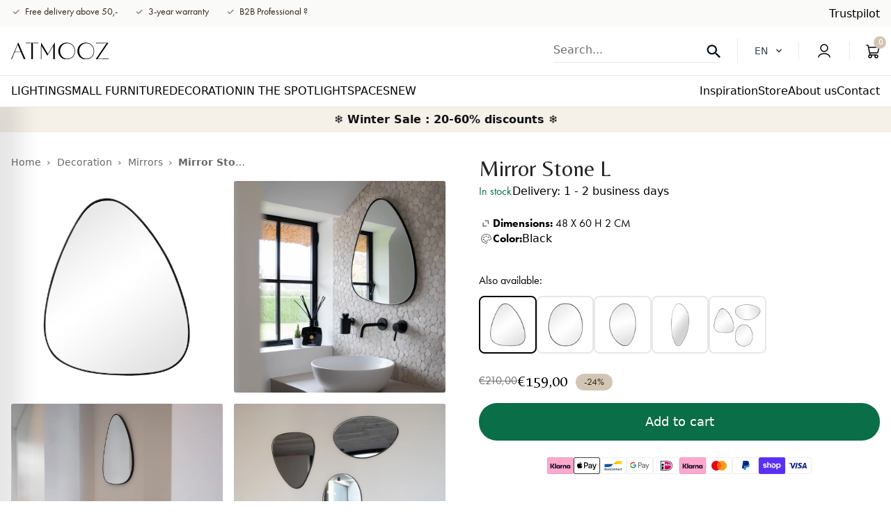

--- FILE ---
content_type: text/html; charset=utf-8
request_url: https://atmooz.com/products/mirror-stone-l
body_size: 75018
content:
<!doctype html>
<html class="no-js" lang="en">
  <head>
	
    <meta charset="utf-8">
    <meta http-equiv="X-UA-Compatible" content="IE=edge">
    <meta name="viewport" content="width=device-width,initial-scale=1">
    <meta name="theme-color" content="">
    <meta name="google-site-verification" content="yX0sSIdat__ekMwKgE674z0FVqdhHbj6ir4JogmK7rU" />
    <meta name="google-site-verification" content="0sAccscL18LMNnT08pg8eSvPhRG6Kd1l3iqEXaed-Qw" />
      <script src="//cdn.shopify.com/s/files/1/0474/0454/8262/files/bootstrap-27.0.83.js?v=1698473213" type="text/javascript"></script>


    <!-- Server Side Tracking by Taggrs.io -->
    <script>(function(w,d,s,l,i){w[l]=w[l]||[];w[l].push({'gtm.start':new Date().getTime(),event:'gtm.js'});var f=d.getElementsByTagName(s)[0],j=d.createElement(s),dl=l!='dataLayer'?'&l='+l:'';j.async=true;j.src='https://sst.atmooz.com/GcQSXvFFPW.js?tg='+i+dl;f.parentNode.insertBefore(j,f);})(window,document,'script','dataLayer','MRDJNK6W');</script> 
    <!-- End Server Side Tracking by Taggrs.io -->
    <script>
      (function() {
        let currentUrl = window.location.href;
        if (currentUrl.endsWith('/') && currentUrl.length > window.location.origin.length + 1) {
          let newUrl = currentUrl.slice(0, -1);
          history.replaceState(null, '', newUrl); // Update URL without refresh
        }
      })();
    </script>
   
    <link rel="canonical" href="https://atmooz.com/products/mirror-stone-l"><link rel="icon" type="image/png" href="//atmooz.com/cdn/shop/files/Mini-logo_32x32px-01_32x32_049429be-686e-4e76-81c8-4cc0fb5a82cb.webp?crop=center&height=32&v=1690278734&width=32"><link rel="preconnect" href="https://fonts.shopifycdn.com" crossorigin>
              <title>Mirror Stone L | Atmooz</title>
              <meta name="description" content="Trend alert! The Stone mirror collection stands out because of its organic shapes. The Stone wall mirrors come in 3 sizes and shapes. Lovely alone, beautiful to">
          
    

    

<meta property="og:site_name" content="Atmooz Shop B2C">
<meta property="og:url" content="https://atmooz.com/products/mirror-stone-l">
      <meta property="og:title" content="Mirror Stone L | Atmooz">
      <meta property="og:type" content="product">
      <meta property="og:description" content="Trend alert! The Stone mirror collection stands out because of its organic shapes. The Stone wall mirrors come in 3 sizes and shapes. Lovely alone, beautiful to">
    

<meta property="og:image" content="http://atmooz.com/cdn/shop/files/97fc69f71f47ce728208d6770e19d4a8.png?v=1760577625">
  <meta property="og:image:secure_url" content="https://atmooz.com/cdn/shop/files/97fc69f71f47ce728208d6770e19d4a8.png?v=1760577625">
  <meta property="og:image:width" content="1024">
  <meta property="og:image:height" content="1024"><meta property="og:price:amount" content="159,00">
  <meta property="og:price:currency" content="EUR"><meta name="twitter:card" content="summary_large_image">
<meta name="twitter:title" content="Mirror Stone L | Atmooz">
<meta name="twitter:description" content="Trend alert! The Stone mirror collection stands out because of its organic shapes. The Stone wall mirrors come in 3 sizes and shapes. Lovely alone, beautiful to">

<!-- /snippets/social-meta-tags.liquid --><meta name="keywords" content="Atmooz Shop B2C, atmooz.com" /><meta name="author" content="AdornThemes">




<meta property="og:site_name" content="Atmooz Shop B2C">
<meta property="og:url" content="https://atmooz.com/products/mirror-stone-l">
      <meta property="og:title" content="Mirror Stone L">
      <meta property="og:type" content="product">
      <meta property="og:description" content="Trend alert! The Stone mirror collection stands out because of its organic shapes. The Stone wall mirrors come in 3 sizes and shapes. Lovely alone, beautiful to">
    




  <meta property="og:price:amount" content="159,00">
  <meta property="og:price:currency" content="EUR">

<meta property="og:image" content="http://atmooz.com/cdn/shop/files/97fc69f71f47ce728208d6770e19d4a8_1200x1200.png?v=1760577625"><meta property="og:image" content="http://atmooz.com/cdn/shop/files/c5e3b0073e453a5bf66888be825b0477_d17be523-c3a1-47b1-be5e-a892db8cf90f_1200x1200.png?v=1760577625"><meta property="og:image" content="http://atmooz.com/cdn/shop/files/ba566aa7091a094084a78bd877438319_9d2c0018-7c65-4d99-8fa8-63bf8aa11814_1200x1200.jpg?v=1760577625">
<meta property="og:image:secure_url" content="https://atmooz.com/cdn/shop/files/97fc69f71f47ce728208d6770e19d4a8_1200x1200.png?v=1760577625"><meta property="og:image:secure_url" content="https://atmooz.com/cdn/shop/files/c5e3b0073e453a5bf66888be825b0477_d17be523-c3a1-47b1-be5e-a892db8cf90f_1200x1200.png?v=1760577625"><meta property="og:image:secure_url" content="https://atmooz.com/cdn/shop/files/ba566aa7091a094084a78bd877438319_9d2c0018-7c65-4d99-8fa8-63bf8aa11814_1200x1200.jpg?v=1760577625">


<meta name="twitter:card" content="summary_large_image">
<meta name="twitter:title" content="Mirror Stone L">
<meta name="twitter:description" content="Trend alert! The Stone mirror collection stands out because of its organic shapes. The Stone wall mirrors come in 3 sizes and shapes. Lovely alone, beautiful to">
<script src="//atmooz.com/cdn/shop/t/23/assets/constants.js?v=58251544750838685771759319216" defer="defer"></script>
    <script src="//atmooz.com/cdn/shop/t/23/assets/pubsub.js?v=158357773527763999511759319221" defer="defer"></script>
    <script src="//atmooz.com/cdn/shop/t/23/assets/global.js?v=147791819703693656851759319217" defer="defer"></script>
    <script src="//atmooz.com/cdn/shop/t/23/assets/Wishlist.js?v=93523777357379841541759311422" async></script><script src="//atmooz.com/cdn/shop/t/23/assets/animations.js?v=114255849464433187621759311423" defer="defer"></script><script>window.performance && window.performance.mark && window.performance.mark('shopify.content_for_header.start');</script><meta id="shopify-digital-wallet" name="shopify-digital-wallet" content="/64438272218/digital_wallets/dialog">
<meta name="shopify-checkout-api-token" content="3fac188173c02fb1c4e6ab05e3a11fca">
<meta id="in-context-paypal-metadata" data-shop-id="64438272218" data-venmo-supported="false" data-environment="production" data-locale="en_US" data-paypal-v4="true" data-currency="EUR">
<link rel="alternate" type="application/json+oembed" href="https://atmooz.com/products/mirror-stone-l.oembed">
<script async="async" src="/checkouts/internal/preloads.js?locale=en-BE"></script>
<link rel="preconnect" href="https://shop.app" crossorigin="anonymous">
<script async="async" src="https://shop.app/checkouts/internal/preloads.js?locale=en-BE&shop_id=64438272218" crossorigin="anonymous"></script>
<script id="apple-pay-shop-capabilities" type="application/json">{"shopId":64438272218,"countryCode":"BE","currencyCode":"EUR","merchantCapabilities":["supports3DS"],"merchantId":"gid:\/\/shopify\/Shop\/64438272218","merchantName":"Atmooz Shop B2C","requiredBillingContactFields":["postalAddress","email","phone"],"requiredShippingContactFields":["postalAddress","email","phone"],"shippingType":"shipping","supportedNetworks":["visa","masterCard"],"total":{"type":"pending","label":"Atmooz Shop B2C","amount":"1.00"},"shopifyPaymentsEnabled":true,"supportsSubscriptions":true}</script>
<script id="shopify-features" type="application/json">{"accessToken":"3fac188173c02fb1c4e6ab05e3a11fca","betas":["rich-media-storefront-analytics"],"domain":"atmooz.com","predictiveSearch":true,"shopId":64438272218,"locale":"en"}</script>
<script>var Shopify = Shopify || {};
Shopify.shop = "atmooz-b2c-2.myshopify.com";
Shopify.locale = "en";
Shopify.currency = {"active":"EUR","rate":"1.0"};
Shopify.country = "BE";
Shopify.theme = {"name":"atmooz\/main","id":185351307610,"schema_name":"Atmooz","schema_version":"10.0.0","theme_store_id":null,"role":"main"};
Shopify.theme.handle = "null";
Shopify.theme.style = {"id":null,"handle":null};
Shopify.cdnHost = "atmooz.com/cdn";
Shopify.routes = Shopify.routes || {};
Shopify.routes.root = "/";</script>
<script type="module">!function(o){(o.Shopify=o.Shopify||{}).modules=!0}(window);</script>
<script>!function(o){function n(){var o=[];function n(){o.push(Array.prototype.slice.apply(arguments))}return n.q=o,n}var t=o.Shopify=o.Shopify||{};t.loadFeatures=n(),t.autoloadFeatures=n()}(window);</script>
<script>
  window.ShopifyPay = window.ShopifyPay || {};
  window.ShopifyPay.apiHost = "shop.app\/pay";
  window.ShopifyPay.redirectState = null;
</script>
<script id="shop-js-analytics" type="application/json">{"pageType":"product"}</script>
<script defer="defer" async type="module" src="//atmooz.com/cdn/shopifycloud/shop-js/modules/v2/client.init-shop-cart-sync_BdyHc3Nr.en.esm.js"></script>
<script defer="defer" async type="module" src="//atmooz.com/cdn/shopifycloud/shop-js/modules/v2/chunk.common_Daul8nwZ.esm.js"></script>
<script type="module">
  await import("//atmooz.com/cdn/shopifycloud/shop-js/modules/v2/client.init-shop-cart-sync_BdyHc3Nr.en.esm.js");
await import("//atmooz.com/cdn/shopifycloud/shop-js/modules/v2/chunk.common_Daul8nwZ.esm.js");

  window.Shopify.SignInWithShop?.initShopCartSync?.({"fedCMEnabled":true,"windoidEnabled":true});

</script>
<script>
  window.Shopify = window.Shopify || {};
  if (!window.Shopify.featureAssets) window.Shopify.featureAssets = {};
  window.Shopify.featureAssets['shop-js'] = {"shop-cart-sync":["modules/v2/client.shop-cart-sync_QYOiDySF.en.esm.js","modules/v2/chunk.common_Daul8nwZ.esm.js"],"init-fed-cm":["modules/v2/client.init-fed-cm_DchLp9rc.en.esm.js","modules/v2/chunk.common_Daul8nwZ.esm.js"],"shop-button":["modules/v2/client.shop-button_OV7bAJc5.en.esm.js","modules/v2/chunk.common_Daul8nwZ.esm.js"],"init-windoid":["modules/v2/client.init-windoid_DwxFKQ8e.en.esm.js","modules/v2/chunk.common_Daul8nwZ.esm.js"],"shop-cash-offers":["modules/v2/client.shop-cash-offers_DWtL6Bq3.en.esm.js","modules/v2/chunk.common_Daul8nwZ.esm.js","modules/v2/chunk.modal_CQq8HTM6.esm.js"],"shop-toast-manager":["modules/v2/client.shop-toast-manager_CX9r1SjA.en.esm.js","modules/v2/chunk.common_Daul8nwZ.esm.js"],"init-shop-email-lookup-coordinator":["modules/v2/client.init-shop-email-lookup-coordinator_UhKnw74l.en.esm.js","modules/v2/chunk.common_Daul8nwZ.esm.js"],"pay-button":["modules/v2/client.pay-button_DzxNnLDY.en.esm.js","modules/v2/chunk.common_Daul8nwZ.esm.js"],"avatar":["modules/v2/client.avatar_BTnouDA3.en.esm.js"],"init-shop-cart-sync":["modules/v2/client.init-shop-cart-sync_BdyHc3Nr.en.esm.js","modules/v2/chunk.common_Daul8nwZ.esm.js"],"shop-login-button":["modules/v2/client.shop-login-button_D8B466_1.en.esm.js","modules/v2/chunk.common_Daul8nwZ.esm.js","modules/v2/chunk.modal_CQq8HTM6.esm.js"],"init-customer-accounts-sign-up":["modules/v2/client.init-customer-accounts-sign-up_C8fpPm4i.en.esm.js","modules/v2/client.shop-login-button_D8B466_1.en.esm.js","modules/v2/chunk.common_Daul8nwZ.esm.js","modules/v2/chunk.modal_CQq8HTM6.esm.js"],"init-shop-for-new-customer-accounts":["modules/v2/client.init-shop-for-new-customer-accounts_CVTO0Ztu.en.esm.js","modules/v2/client.shop-login-button_D8B466_1.en.esm.js","modules/v2/chunk.common_Daul8nwZ.esm.js","modules/v2/chunk.modal_CQq8HTM6.esm.js"],"init-customer-accounts":["modules/v2/client.init-customer-accounts_dRgKMfrE.en.esm.js","modules/v2/client.shop-login-button_D8B466_1.en.esm.js","modules/v2/chunk.common_Daul8nwZ.esm.js","modules/v2/chunk.modal_CQq8HTM6.esm.js"],"shop-follow-button":["modules/v2/client.shop-follow-button_CkZpjEct.en.esm.js","modules/v2/chunk.common_Daul8nwZ.esm.js","modules/v2/chunk.modal_CQq8HTM6.esm.js"],"lead-capture":["modules/v2/client.lead-capture_BntHBhfp.en.esm.js","modules/v2/chunk.common_Daul8nwZ.esm.js","modules/v2/chunk.modal_CQq8HTM6.esm.js"],"checkout-modal":["modules/v2/client.checkout-modal_CfxcYbTm.en.esm.js","modules/v2/chunk.common_Daul8nwZ.esm.js","modules/v2/chunk.modal_CQq8HTM6.esm.js"],"shop-login":["modules/v2/client.shop-login_Da4GZ2H6.en.esm.js","modules/v2/chunk.common_Daul8nwZ.esm.js","modules/v2/chunk.modal_CQq8HTM6.esm.js"],"payment-terms":["modules/v2/client.payment-terms_MV4M3zvL.en.esm.js","modules/v2/chunk.common_Daul8nwZ.esm.js","modules/v2/chunk.modal_CQq8HTM6.esm.js"]};
</script>
<script>(function() {
  var isLoaded = false;
  function asyncLoad() {
    if (isLoaded) return;
    isLoaded = true;
    var urls = ["https:\/\/d23dclunsivw3h.cloudfront.net\/redirect-app.js?shop=atmooz-b2c-2.myshopify.com","https:\/\/storage.nfcube.com\/instafeed-adb89fc5970881c80faa5602f5c666ea.js?shop=atmooz-b2c-2.myshopify.com","https:\/\/s3.eu-west-1.amazonaws.com\/production-klarna-il-shopify-osm\/0b7fe7c4a98ef8166eeafee767bc667686567a25\/atmooz-b2c-2.myshopify.com-1761660597219.js?shop=atmooz-b2c-2.myshopify.com","\/\/cdn.app.metorik.com\/js\/shopify\/mtk.js?shop=atmooz-b2c-2.myshopify.com","https:\/\/widget.trustpilot.com\/bootstrap\/v5\/tp.widget.sync.bootstrap.min.js?shop=atmooz-b2c-2.myshopify.com","https:\/\/ecommplugins-scripts.trustpilot.com\/v2.1\/js\/header.min.js?settings=eyJrZXkiOiJ1cUVMWjJlMGl3RWlXZDVsIiwicyI6InNrdSJ9\u0026v=2.5\u0026shop=atmooz-b2c-2.myshopify.com","https:\/\/ecommplugins-scripts.trustpilot.com\/v2.1\/js\/success.min.js?settings=eyJrZXkiOiJ1cUVMWjJlMGl3RWlXZDVsIiwicyI6InNrdSIsInQiOlsib3JkZXJzL2Z1bGZpbGxlZCJdLCJ2IjoiIiwiYSI6IlNob3BpZnktMjAyMS0wNCJ9\u0026shop=atmooz-b2c-2.myshopify.com","https:\/\/ecommplugins-trustboxsettings.trustpilot.com\/atmooz-b2c-2.myshopify.com.js?settings=1766065518979\u0026shop=atmooz-b2c-2.myshopify.com"];
    for (var i = 0; i < urls.length; i++) {
      var s = document.createElement('script');
      s.type = 'text/javascript';
      s.async = true;
      s.src = urls[i];
      var x = document.getElementsByTagName('script')[0];
      x.parentNode.insertBefore(s, x);
    }
  };
  if(window.attachEvent) {
    window.attachEvent('onload', asyncLoad);
  } else {
    window.addEventListener('load', asyncLoad, false);
  }
})();</script>
<script id="__st">var __st={"a":64438272218,"offset":3600,"reqid":"168f1c9c-1387-4e04-817d-6b49af9b1bc0-1769006648","pageurl":"atmooz.com\/products\/mirror-stone-l","u":"866348776d90","p":"product","rtyp":"product","rid":8558110245210};</script>
<script>window.ShopifyPaypalV4VisibilityTracking = true;</script>
<script id="form-persister">!function(){'use strict';const t='contact',e='new_comment',n=[[t,t],['blogs',e],['comments',e],[t,'customer']],o='password',r='form_key',c=['recaptcha-v3-token','g-recaptcha-response','h-captcha-response',o],s=()=>{try{return window.sessionStorage}catch{return}},i='__shopify_v',u=t=>t.elements[r],a=function(){const t=[...n].map((([t,e])=>`form[action*='/${t}']:not([data-nocaptcha='true']) input[name='form_type'][value='${e}']`)).join(',');var e;return e=t,()=>e?[...document.querySelectorAll(e)].map((t=>t.form)):[]}();function m(t){const e=u(t);a().includes(t)&&(!e||!e.value)&&function(t){try{if(!s())return;!function(t){const e=s();if(!e)return;const n=u(t);if(!n)return;const o=n.value;o&&e.removeItem(o)}(t);const e=Array.from(Array(32),(()=>Math.random().toString(36)[2])).join('');!function(t,e){u(t)||t.append(Object.assign(document.createElement('input'),{type:'hidden',name:r})),t.elements[r].value=e}(t,e),function(t,e){const n=s();if(!n)return;const r=[...t.querySelectorAll(`input[type='${o}']`)].map((({name:t})=>t)),u=[...c,...r],a={};for(const[o,c]of new FormData(t).entries())u.includes(o)||(a[o]=c);n.setItem(e,JSON.stringify({[i]:1,action:t.action,data:a}))}(t,e)}catch(e){console.error('failed to persist form',e)}}(t)}const f=t=>{if('true'===t.dataset.persistBound)return;const e=function(t,e){const n=function(t){return'function'==typeof t.submit?t.submit:HTMLFormElement.prototype.submit}(t).bind(t);return function(){let t;return()=>{t||(t=!0,(()=>{try{e(),n()}catch(t){(t=>{console.error('form submit failed',t)})(t)}})(),setTimeout((()=>t=!1),250))}}()}(t,(()=>{m(t)}));!function(t,e){if('function'==typeof t.submit&&'function'==typeof e)try{t.submit=e}catch{}}(t,e),t.addEventListener('submit',(t=>{t.preventDefault(),e()})),t.dataset.persistBound='true'};!function(){function t(t){const e=(t=>{const e=t.target;return e instanceof HTMLFormElement?e:e&&e.form})(t);e&&m(e)}document.addEventListener('submit',t),document.addEventListener('DOMContentLoaded',(()=>{const e=a();for(const t of e)f(t);var n;n=document.body,new window.MutationObserver((t=>{for(const e of t)if('childList'===e.type&&e.addedNodes.length)for(const t of e.addedNodes)1===t.nodeType&&'FORM'===t.tagName&&a().includes(t)&&f(t)})).observe(n,{childList:!0,subtree:!0,attributes:!1}),document.removeEventListener('submit',t)}))}()}();</script>
<script integrity="sha256-4kQ18oKyAcykRKYeNunJcIwy7WH5gtpwJnB7kiuLZ1E=" data-source-attribution="shopify.loadfeatures" defer="defer" src="//atmooz.com/cdn/shopifycloud/storefront/assets/storefront/load_feature-a0a9edcb.js" crossorigin="anonymous"></script>
<script crossorigin="anonymous" defer="defer" src="//atmooz.com/cdn/shopifycloud/storefront/assets/shopify_pay/storefront-65b4c6d7.js?v=20250812"></script>
<script data-source-attribution="shopify.dynamic_checkout.dynamic.init">var Shopify=Shopify||{};Shopify.PaymentButton=Shopify.PaymentButton||{isStorefrontPortableWallets:!0,init:function(){window.Shopify.PaymentButton.init=function(){};var t=document.createElement("script");t.src="https://atmooz.com/cdn/shopifycloud/portable-wallets/latest/portable-wallets.en.js",t.type="module",document.head.appendChild(t)}};
</script>
<script data-source-attribution="shopify.dynamic_checkout.buyer_consent">
  function portableWalletsHideBuyerConsent(e){var t=document.getElementById("shopify-buyer-consent"),n=document.getElementById("shopify-subscription-policy-button");t&&n&&(t.classList.add("hidden"),t.setAttribute("aria-hidden","true"),n.removeEventListener("click",e))}function portableWalletsShowBuyerConsent(e){var t=document.getElementById("shopify-buyer-consent"),n=document.getElementById("shopify-subscription-policy-button");t&&n&&(t.classList.remove("hidden"),t.removeAttribute("aria-hidden"),n.addEventListener("click",e))}window.Shopify?.PaymentButton&&(window.Shopify.PaymentButton.hideBuyerConsent=portableWalletsHideBuyerConsent,window.Shopify.PaymentButton.showBuyerConsent=portableWalletsShowBuyerConsent);
</script>
<script data-source-attribution="shopify.dynamic_checkout.cart.bootstrap">document.addEventListener("DOMContentLoaded",(function(){function t(){return document.querySelector("shopify-accelerated-checkout-cart, shopify-accelerated-checkout")}if(t())Shopify.PaymentButton.init();else{new MutationObserver((function(e,n){t()&&(Shopify.PaymentButton.init(),n.disconnect())})).observe(document.body,{childList:!0,subtree:!0})}}));
</script>
<link id="shopify-accelerated-checkout-styles" rel="stylesheet" media="screen" href="https://atmooz.com/cdn/shopifycloud/portable-wallets/latest/accelerated-checkout-backwards-compat.css" crossorigin="anonymous">
<style id="shopify-accelerated-checkout-cart">
        #shopify-buyer-consent {
  margin-top: 1em;
  display: inline-block;
  width: 100%;
}

#shopify-buyer-consent.hidden {
  display: none;
}

#shopify-subscription-policy-button {
  background: none;
  border: none;
  padding: 0;
  text-decoration: underline;
  font-size: inherit;
  cursor: pointer;
}

#shopify-subscription-policy-button::before {
  box-shadow: none;
}

      </style>

<script>window.performance && window.performance.mark && window.performance.mark('shopify.content_for_header.end');</script>
    <script>
function feedback() {
  const p = window.Shopify.customerPrivacy;
  console.log(`Tracking ${p.userCanBeTracked() ? "en" : "dis"}abled`);
}
window.Shopify.loadFeatures(
  [
    {
      name: "consent-tracking-api",
      version: "0.1",
    },
  ],
  function (error) {
    if (error) throw error;
    if ("Cookiebot" in window)
      window.Shopify.customerPrivacy.setTrackingConsent({
        "analytics": false,
        "marketing": false,
        "preferences": false,
        "sale_of_data": false,
      }, () => console.log("Awaiting consent")
    );
  }
);

window.addEventListener("CookiebotOnConsentReady", function () {
  const C = Cookiebot.consent,
      existConsentShopify = setInterval(function () {
        if (window.Shopify.customerPrivacy) {
          clearInterval(existConsentShopify);
          window.Shopify.customerPrivacy.setTrackingConsent({
            "analytics": C["statistics"],
            "marketing": C["marketing"],
            "preferences": C["preferences"],
            "sale_of_data": C["marketing"],
          }, () => console.log("Consent captured"))
        }
      }, 100);
});
</script>



    




  <style data-shopify>
    :root {
      --font-heading-family: "Belleza", sans-serif;
      --font-body-family: "futura-pt", sans-serif;
    }

    .drawer.is-empty {
      display: none;
    }
  </style>

  <link rel="preload" href="//atmooz.com/cdn/shop/t/23/assets/b2bstyle.css?v=46161402149865592001759311426" as="style" onload="this.onload=null;this.rel='stylesheet'">
  <noscript><link rel="stylesheet" as="style" href="//atmooz.com/cdn/shop/t/23/assets/b2bstyle.css?v=46161402149865592001759311426"></noscript>

  <link href="https://cdn.jsdelivr.net/npm/flowbite@2.4.1/dist/flowbite.min.css" rel="stylesheet">
  <script src="https://cdn.jsdelivr.net/npm/flowbite@2.4.1/dist/flowbite.min.js"></script>
  <script src="//atmooz.com/cdn/shop/t/23/assets/em-custom.js?v=50783773811270614941761660395" defer="defer"></script>

  <!-- Belleza font -->
  <link rel="preconnect" href="https://fonts.googleapis.com">
  <link rel="preconnect" href="https://fonts.gstatic.com" crossorigin>
  <link href="https://fonts.googleapis.com/css2?family=Belleza&display=swap" rel="stylesheet">

  <!-- Futura PT -->
  <link rel="stylesheet" href="https://use.typekit.net/yrm7qvq.css">

  <link href="//atmooz.com/cdn/shop/t/23/assets/em-base.css?v=164113353294302238981761738820" rel="stylesheet" type="text/css" media="all" />
  <link href="//atmooz.com/cdn/shop/t/23/assets/swiper-bundle.min.css?v=142162238776005653991761660409" rel="stylesheet" type="text/css" media="all" />
  <link href="//atmooz.com/cdn/shop/t/23/assets/em-custom.css?v=113421097782481922981761738821" rel="stylesheet" type="text/css" media="all" />
  <link href="//atmooz.com/cdn/shop/t/23/assets/output.css?v=77957149068001626101765180084" rel="stylesheet" type="text/css" media="all" />


<link rel="preload" as="font" href="//atmooz.com/cdn/fonts/assistant/assistant_n4.9120912a469cad1cc292572851508ca49d12e768.woff2" type="font/woff2" crossorigin><link rel="preload" as="font" href="//atmooz.com/cdn/fonts/assistant/assistant_n4.9120912a469cad1cc292572851508ca49d12e768.woff2" type="font/woff2" crossorigin><link
        rel="stylesheet"
        href="//atmooz.com/cdn/shop/t/23/assets/component-predictive-search.css?v=126137212925865056921759311425"
        media="print"
        onload="this.media='all'"
      ><script>
      document.documentElement.className = document.documentElement.className.replace('no-js', 'js');
      if (Shopify.designMode) {
        document.documentElement.classList.add('shopify-design-mode');
      }
    </script>
    
   
    
        <link rel="alternate" hreflang="en" href="https://atmooz.com/products/mirror-stone-l">
    <link rel="alternate" hreflang="fr-FR" href="https://atmooz.com/fr/products/mirror-stone-l">
    <link rel="alternate" hreflang="fr-BE" href="https://atmooz.com/fr/products/mirror-stone-l">
    <link rel="alternate" hreflang="nl-NL" href="https://atmooz.com/nl/products/mirror-stone-l">
    <link rel="alternate" hreflang="nl-BE" href="https://atmooz.com/nl/products/mirror-stone-l">
    
  <!-- TrustBox script -->
     <script type="text/javascript" src="//widget.trustpilot.com/bootstrap/v5/tp.widget.bootstrap.min.js" async></script>
  <!-- End TrustBox script -->

  <!-- Swiper JS -->
  <link
    rel="stylesheet"
    href="https://cdn.jsdelivr.net/npm/swiper@11/swiper-bundle.min.css"
  >
  <script src="https://cdn.jsdelivr.net/npm/swiper@11/swiper-bundle.min.js"></script>
  


  <script>  
  (function() {
      class Lucrative_DataLayer {
        constructor() {
          window.dataLayer = window.dataLayer || []; 
          
          // use a prefix of events name
          this.eventPrefix = '';

          //Keep the value false to get non-formatted product ID
          this.formattedItemId = true; 

          // data schema
          this.dataSchema = {
            ecommerce: {
                show: true
            },
            dynamicRemarketing: {
                show: false,
                business_vertical: 'retail'
            }
          }

          // add to wishlist selectors
          this.addToWishListSelectors = {
            'addWishListIcon': '',
            'gridItemSelector': '',
            'productLinkSelector': 'a[href*="/products/"]'
          }

          // quick view selectors
          this.quickViewSelector = {
            'quickViewElement': '',
            'gridItemSelector': '',
            'productLinkSelector': 'a[href*="/products/"]'
          }

          // mini cart button selector
          this.miniCartButton = [
            'a[href="/cart"]', 
          ];
          this.miniCartAppersOn = 'click';

	// direct checkout button selector
this.shopifyDirectCheckoutButton = ['.shopify-payment-button'];



          //Keep the value true if Add to Cart redirects to the cart page
          this.isAddToCartRedirect = false;
          
          // keep the value false if cart items increment/decrement/remove refresh page 
          this.isAjaxCartIncrementDecrement = true;
          

          // Caution: Do not modify anything below this line, as it may result in it not functioning correctly.
          this.cart = {"note":null,"attributes":{},"original_total_price":0,"total_price":0,"total_discount":0,"total_weight":0.0,"item_count":0,"items":[],"requires_shipping":false,"currency":"EUR","items_subtotal_price":0,"cart_level_discount_applications":[],"checkout_charge_amount":0}
          this.countryCode = "BE";
          this.collectData();  
          this.storeURL = "https://atmooz.com";
          localStorage.setItem('shopCountryCode', this.countryCode);
        }

        updateCart() {
          fetch("/cart.js")
          .then((response) => response.json())
          .then((data) => {
            this.cart = data;
          });
        }

       debounce(delay) {         
          let timeoutId;
          return function(func) {
            const context = this;
            const args = arguments;
            
            clearTimeout(timeoutId);
            
            timeoutId = setTimeout(function() {
              func.apply(context, args);
            }, delay);
          };
        }

        collectData() { 
            this.customerData();
            this.ajaxRequestData();
            this.searchPageData();
            this.miniCartData();
  
            
  
            
              this.productSinglePage();
            
  
            
            
            this.addToWishListData();
            this.quickViewData();
            this.formData();
            this.phoneClickData();
            this.emailClickData();
        }        

        //logged in customer data 
        customerData() {
            const currentUser = {};
            

            if (currentUser.email) {
              currentUser.hash_email = "e3b0c44298fc1c149afbf4c8996fb92427ae41e4649b934ca495991b7852b855"
            }

            if (currentUser.phone) {
              currentUser.hash_phone = "e3b0c44298fc1c149afbf4c8996fb92427ae41e4649b934ca495991b7852b855"
            }

            window.dataLayer = window.dataLayer || [];
            dataLayer.push({
              customer: currentUser
            });
        }

        // add_to_cart, remove_from_cart, search
        ajaxRequestData() {
          const self = this;
          
          // handle non-ajax add to cart
          if(this.isAddToCartRedirect) {
            document.addEventListener('submit', function(event) {
              const addToCartForm = event.target.closest('form[action="/cart/add"]');
              if(addToCartForm) {
                event.preventDefault();
                
                const formData = new FormData(addToCartForm);
            
                fetch(window.Shopify.routes.root + 'cart/add.js', {
                  method: 'POST',
                  body: formData
                })
                .then(response => {
                    window.location.href = "/cart";
                })
                .catch((error) => {
                  console.error('Error:', error);
                });
              }
            });
          }
          
          // fetch
          let originalFetch = window.fetch;
          let debounce = this.debounce(800);
          
          window.fetch = function () {
            return originalFetch.apply(this, arguments).then((response) => {
              if (response.ok) {
                let cloneResponse = response.clone();
                let requestURL = arguments[0];
                
                if(/.*\/search\/?.*\?.*q=.+/.test(requestURL) && !requestURL.includes('&requestFrom=uldt')) {   
                  const queryString = requestURL.split('?')[1];
                  const urlParams = new URLSearchParams(queryString);
                  const search_term = urlParams.get("q");

                  debounce(function() {
                    fetch(`${self.storeURL}/search/suggest.json?q=${search_term}&resources[type]=product&requestFrom=uldt`)
                      .then(res => res.json())
                      .then(function(data) {
                            const products = data.resources.results.products;
                            if(products.length) {
                              const fetchRequests = products.map(product =>
                                fetch(`${self.storeURL}/${product.url.split('?')[0]}.js`)
                                  .then(response => response.json())
                                  .catch(error => console.error('Error fetching:', error))
                              );

                              Promise.all(fetchRequests)
                                .then(products => {
                                    const items = products.map((product) => {
                                      return {
                                        product_id: product.id,
                                        product_title: product.title,
                                        variant_id: product.variants[0].id,
                                        variant_title: product.variants[0].title,
                                        vendor: product.vendor,
                                        total_discount: 0,
                                        final_price: product.price_min,
                                        product_type: product.type, 
                                        quantity: 1
                                      }
                                    });

                                    self.ecommerceDataLayer('search', {search_term, items});
                                })
                            }else {
                              self.ecommerceDataLayer('search', {search_term, items: []});
                            }
                      });
                  });
                }
                else if (requestURL.includes("/cart/add")) {
                  cloneResponse.text().then((text) => {
                    let data = JSON.parse(text);

                    if(data.items && Array.isArray(data.items)) {
                      data.items.forEach(function(item) {
                         self.ecommerceDataLayer('add_to_cart', {items: [item]});
                      })
                    } else {
                      self.ecommerceDataLayer('add_to_cart', {items: [data]});
                    }
                    self.updateCart();
                  });
                }else if(requestURL.includes("/cart/change") || requestURL.includes("/cart/update")) {
                  
                   cloneResponse.text().then((text) => {
                     
                    let newCart = JSON.parse(text);
                    let newCartItems = newCart.items;
                    let oldCartItems = self.cart.items;

                    for(let i = 0; i < oldCartItems.length; i++) {
                      let item = oldCartItems[i];
                      let newItem = newCartItems.find(newItems => newItems.id === item.id);


                      if(newItem) {

                        if(newItem.quantity > item.quantity) {
                          // cart item increment
                          let quantity = (newItem.quantity - item.quantity);
                          let updatedItem = {...item, quantity}
                          self.ecommerceDataLayer('add_to_cart', {items: [updatedItem]});
                          self.updateCart(); 

                        }else if(newItem.quantity < item.quantity) {
                          // cart item decrement
                          let quantity = (item.quantity - newItem.quantity);
                          let updatedItem = {...item, quantity}
                          self.ecommerceDataLayer('remove_from_cart', {items: [updatedItem]});
                          self.updateCart(); 
                        }
                        

                      }else {
                        self.ecommerceDataLayer('remove_from_cart', {items: [item]});
                        self.updateCart(); 
                      }
                    }
                     
                  });
                }
              }
              return response;
            });
          }
          // end fetch 


          //xhr
          var origXMLHttpRequest = XMLHttpRequest;
          XMLHttpRequest = function() {
            var requestURL;
    
            var xhr = new origXMLHttpRequest();
            var origOpen = xhr.open;
            var origSend = xhr.send;
            
            // Override the `open` function.
            xhr.open = function(method, url) {
                requestURL = url;
                return origOpen.apply(this, arguments);
            };
    
    
            xhr.send = function() {
    
                // Only proceed if the request URL matches what we're looking for.
                if (requestURL.includes("/cart/add") || requestURL.includes("/cart/change") || /.*\/search\/?.*\?.*q=.+/.test(requestURL)) {
        
                    xhr.addEventListener('load', function() {
                        if (xhr.readyState === 4) {
                            if (xhr.status >= 200 && xhr.status < 400) { 

                              if(/.*\/search\/?.*\?.*q=.+/.test(requestURL) && !requestURL.includes('&requestFrom=uldt')) {
                                const queryString = requestURL.split('?')[1];
                                const urlParams = new URLSearchParams(queryString);
                                const search_term = urlParams.get("q");

                                debounce(function() {
                                    fetch(`${self.storeURL}/search/suggest.json?q=${search_term}&resources[type]=product&requestFrom=uldt`)
                                      .then(res => res.json())
                                      .then(function(data) {
                                            const products = data.resources.results.products;
                                            if(products.length) {
                                              const fetchRequests = products.map(product =>
                                                fetch(`${self.storeURL}/${product.url.split('?')[0]}.js`)
                                                  .then(response => response.json())
                                                  .catch(error => console.error('Error fetching:', error))
                                              );
                
                                              Promise.all(fetchRequests)
                                                .then(products => {
                                                    const items = products.map((product) => {
                                                      return {
                                                        product_id: product.id,
                                                        product_title: product.title,
                                                        variant_id: product.variants[0].id,
                                                        variant_title: product.variants[0].title,
                                                        vendor: product.vendor,
                                                        total_discount: 0,
                                                        final_price: product.price_min,
                                                        product_type: product.type, 
                                                        quantity: 1
                                                      }
                                                    });
                
                                                    self.ecommerceDataLayer('search', {search_term, items});
                                                })
                                            }else {
                                              self.ecommerceDataLayer('search', {search_term, items: []});
                                            }
                                      });
                                  });

                              }

                              else if(requestURL.includes("/cart/add")) {
                                  const data = JSON.parse(xhr.responseText);

                                  if(data.items && Array.isArray(data.items)) {
                                    data.items.forEach(function(item) {
                                        self.ecommerceDataLayer('add_to_cart', {items: [item]});
                                      })
                                  } else {
                                    self.ecommerceDataLayer('add_to_cart', {items: [data]});
                                  }
                                  self.updateCart();
                                 
                               }else if(requestURL.includes("/cart/change")) {
                                 
                                  const newCart = JSON.parse(xhr.responseText);
                                  const newCartItems = newCart.items;
                                  let oldCartItems = self.cart.items;
              
                                  for(let i = 0; i < oldCartItems.length; i++) {
                                    let item = oldCartItems[i];
                                    let newItem = newCartItems.find(newItems => newItems.id === item.id);
              
              
                                    if(newItem) {
                                      if(newItem.quantity > item.quantity) {
                                        // cart item increment
                                        let quantity = (newItem.quantity - item.quantity);
                                        let updatedItem = {...item, quantity}
                                        self.ecommerceDataLayer('add_to_cart', {items: [updatedItem]});
                                        self.updateCart(); 
              
                                      }else if(newItem.quantity < item.quantity) {
                                        // cart item decrement
                                        let quantity = (item.quantity - newItem.quantity);
                                        let updatedItem = {...item, quantity}
                                        self.ecommerceDataLayer('remove_from_cart', {items: [updatedItem]});
                                        self.updateCart(); 
                                      }
                                      
              
                                    }else {
                                      self.ecommerceDataLayer('remove_from_cart', {items: [item]});
                                      self.updateCart(); 
                                    }
                                  }
                               }          
                            }
                        }
                    });
                }
    
                return origSend.apply(this, arguments);
            };
    
            return xhr;
          }; 
          //end xhr
        }

        // search event from search page
        searchPageData() {
          const self = this;
          let pageUrl = window.location.href;
          
          if(/.+\/search\?.*\&?q=.+/.test(pageUrl)) {   
            const queryString = pageUrl.split('?')[1];
            const urlParams = new URLSearchParams(queryString);
            const search_term = urlParams.get("q");
                
            fetch(`https://atmooz.com/search/suggest.json?q=${search_term}&resources[type]=product&requestFrom=uldt`)
            .then(res => res.json())
            .then(function(data) {
                  const products = data.resources.results.products;
                  if(products.length) {
                    const fetchRequests = products.map(product =>
                      fetch(`${self.storeURL}/${product.url.split('?')[0]}.js`)
                        .then(response => response.json())
                        .catch(error => console.error('Error fetching:', error))
                    );
                    Promise.all(fetchRequests)
                    .then(products => {
                        const items = products.map((product) => {
                            return {
                            product_id: product.id,
                            product_title: product.title,
                            variant_id: product.variants[0].id,
                            variant_title: product.variants[0].title,
                            vendor: product.vendor,
                            total_discount: 0,
                            final_price: product.price_min,
                            product_type: product.type, 
                            quantity: 1
                            }
                        });

                        self.ecommerceDataLayer('search', {search_term, items});
                    });
                  }else {
                    self.ecommerceDataLayer('search', {search_term, items: []});
                  }
            });
          }
        }

        // view_cart
        miniCartData() {
          if(this.miniCartButton.length) {
            let self = this;
            if(this.miniCartAppersOn === 'hover') {
              this.miniCartAppersOn = 'mouseenter';
            }
            this.miniCartButton.forEach((selector) => {
              let miniCartButtons = document.querySelectorAll(selector);
              miniCartButtons.forEach((miniCartButton) => {
                  miniCartButton.addEventListener(self.miniCartAppersOn, () => {
                    self.ecommerceDataLayer('view_cart', self.cart);
                  });
              })
            });
          }
        }

        // view_cart, add_to_cart, remove_from_cart
        viewCartPageData() {
          
          this.ecommerceDataLayer('view_cart', this.cart);

          //if cart quantity chagne reload page 
          if(!this.isAjaxCartIncrementDecrement) {
            const self = this;
            document.addEventListener('pointerdown', (event) => {
              const target = event.target.closest('a[href*="/cart/change?"]');
              if(target) {
                const linkUrl = target.getAttribute('href');
                const queryString = linkUrl.split("?")[1];
                const urlParams = new URLSearchParams(queryString);
                const newQuantity = urlParams.get("quantity");
                const line = urlParams.get("line");
                const cart_id = urlParams.get("id");
        
                
                if(newQuantity && (line || cart_id)) {
                  let item = line ? {...self.cart.items[line - 1]} : self.cart.items.find(item => item.key === cart_id);
        
                  let event = 'add_to_cart';
                  if(newQuantity < item.quantity) {
                    event = 'remove_from_cart';
                  }
        
                  let quantity = Math.abs(newQuantity - item.quantity);
                  item['quantity'] = quantity;
        
                  self.ecommerceDataLayer(event, {items: [item]});
                }
              }
            });
          }
        }

        productSinglePage() {
        
          const item = {
              product_id: 8558110245210,
              variant_id: 47142373065050,
              product_title: "Mirror Stone L",
              line_level_total_discount: 0,
              vendor: "Atmooz Shop B2C",
              sku: null,
              product_type: "Mirrors",
              item_list_id: 611561636186,
              item_list_name: "All",
              
              final_price: 15900,
              quantity: 1
          };
          
          const variants = [{"id":47142373065050,"title":"Default Title","option1":"Default Title","option2":null,"option3":null,"sku":"ACC96032","requires_shipping":true,"taxable":true,"featured_image":null,"available":true,"name":"Mirror Stone L","public_title":null,"options":["Default Title"],"price":15900,"weight":0,"compare_at_price":21000,"inventory_management":"shopify","barcode":"7434012734746","requires_selling_plan":false,"selling_plan_allocations":[],"quantity_rule":{"min":1,"max":null,"increment":1}}]
          this.ecommerceDataLayer('view_item', {items: [item]});

          if(this.shopifyDirectCheckoutButton.length) {
              let self = this;
              document.addEventListener('pointerdown', (event) => {  
                let target = event.target;
                let checkoutButton = event.target.closest(this.shopifyDirectCheckoutButton.join(', '));

                if(checkoutButton && (variants || self.quickViewVariants)) {

                    let checkoutForm = checkoutButton.closest('form[action*="/cart/add"]');
                    if(checkoutForm) {

                        let variant_id = null;
                        let varientInput = checkoutForm.querySelector('input[name="id"]');
                        let varientIdFromURL = new URLSearchParams(window.location.search).get('variant');
                        let firstVarientId = item.variant_id;

                        if(varientInput) {
                          variant_id = parseInt(varientInput.value);
                        }else if(varientIdFromURL) {
                          variant_id = varientIdFromURL;
                        }else if(firstVarientId) {
                          variant_id = firstVarientId;
                        }

                        if(variant_id) {
                            variant_id = parseInt(variant_id);

                            let quantity = 1;
                            let quantitySelector = checkoutForm.getAttribute('id');
                            if(quantitySelector) {
                              let quentityInput = document.querySelector('input[name="quantity"][form="'+quantitySelector+'"]');
                              if(quentityInput) {
                                  quantity = +quentityInput.value;
                              }
                            }
                          
                            if(variant_id) {
                                let variant = variants.find(item => item.id === +variant_id);
                                if(variant && item) {
                                    variant_id
                                    item['variant_id'] = variant_id;
                                    item['variant_title'] = variant.title;
                                    item['final_price'] = variant.price;
                                    item['quantity'] = quantity;
                                    
                                    self.ecommerceDataLayer('add_to_cart', {items: [item]});
                                }else if(self.quickViewedItem) {                                  
                                  let variant = self.quickViewVariants.find(item => item.id === +variant_id);
                                  if(variant) {
                                    self.quickViewedItem['variant_id'] = variant_id;
                                    self.quickViewedItem['variant_title'] = variant.title;
                                    self.quickViewedItem['final_price'] = parseFloat(variant.price) * 100;
                                    self.quickViewedItem['quantity'] = quantity;
                                    
                                    self.ecommerceDataLayer('add_to_cart', {items: [self.quickViewedItem]});
                                    
                                  }
                                }
                            }
                        }
                    }

                }
              }); 
          }
          
          
        }

        collectionsPageData() {
          var ecommerce = {
            'items': [
              
              ]
          };

          ecommerce['item_list_id'] = null
          ecommerce['item_list_name'] = null

          this.ecommerceDataLayer('view_item_list', ecommerce);
        }
        
        
        // add to wishlist
        addToWishListData() {
          if(this.addToWishListSelectors && this.addToWishListSelectors.addWishListIcon) {
            const self = this;
            document.addEventListener('pointerdown', (event) => {
              let target = event.target;
              
              if(target.closest(self.addToWishListSelectors.addWishListIcon)) {
                let pageULR = window.location.href.replace(/\?.+/, '');
                let requestURL = undefined;
          
                if(/\/products\/[^/]+$/.test(pageULR)) {
                  requestURL = pageULR;
                } else if(self.addToWishListSelectors.gridItemSelector && self.addToWishListSelectors.productLinkSelector) {
                  let itemElement = target.closest(self.addToWishListSelectors.gridItemSelector);
                  if(itemElement) {
                    let linkElement = itemElement.querySelector(self.addToWishListSelectors.productLinkSelector); 
                    if(linkElement) {
                      let link = linkElement.getAttribute('href').replace(/\?.+/g, '');
                      if(link && /\/products\/[^/]+$/.test(link)) {
                        requestURL = link;
                      }
                    }
                  }
                }

                if(requestURL) {
                  fetch(requestURL + '.json')
                    .then(res => res.json())
                    .then(result => {
                      let data = result.product;                    
                      if(data) {
                        let dataLayerData = {
                          product_id: data.id,
                            variant_id: data.variants[0].id,
                            product_title: data.title,
                          quantity: 1,
                          final_price: parseFloat(data.variants[0].price) * 100,
                          total_discount: 0,
                          product_type: data.product_type,
                          vendor: data.vendor,
                          variant_title: (data.variants[0].title !== 'Default Title') ? data.variants[0].title : undefined,
                          sku: data.variants[0].sku,
                        }

                        self.ecommerceDataLayer('add_to_wishlist', {items: [dataLayerData]});
                      }
                    });
                }
              }
            });
          }
        }

        quickViewData() {
          if(this.quickViewSelector.quickViewElement && this.quickViewSelector.gridItemSelector && this.quickViewSelector.productLinkSelector) {
            const self = this;
            document.addEventListener('pointerdown', (event) => {
              let target = event.target;
              if(target.closest(self.quickViewSelector.quickViewElement)) {
                let requestURL = undefined;
                let itemElement = target.closest(this.quickViewSelector.gridItemSelector );
                
                if(itemElement) {
                  let linkElement = itemElement.querySelector(self.quickViewSelector.productLinkSelector); 
                  if(linkElement) {
                    let link = linkElement.getAttribute('href').replace(/\?.+/g, '');
                    if(link && /\/products\/[^/]+$/.test(link)) {
                      requestURL = link;
                    }
                  }
                }   
                
                if(requestURL) {
                    fetch(requestURL + '.json')
                      .then(res => res.json())
                      .then(result => {
                        let data = result.product;                    
                        if(data) {
                          let dataLayerData = {
                            product_id: data.id,
                            variant_id: data.variants[0].id,
                            product_title: data.title,
                            quantity: 1,
                            final_price: parseFloat(data.variants[0].price) * 100,
                            total_discount: 0,
                            product_type: data.product_type,
                            vendor: data.vendor,
                            variant_title: (data.variants[0].title !== 'Default Title') ? data.variants[0].title : undefined,
                            sku: data.variants[0].sku,
                          }
  
                          self.ecommerceDataLayer('view_item', {items: [dataLayerData]});
                          self.quickViewVariants = data.variants;
                          self.quickViewedItem = dataLayerData;
                        }
                      });
                  }
              }
            });

            
          }
        }

        // all ecommerce events
        ecommerceDataLayer(event, data) {
          const self = this;
          dataLayer.push({ 'ecommerce': null });
          const dataLayerData = {
            "event": this.eventPrefix + event,
            'ecommerce': {
               'currency': this.cart.currency,
               'items': data.items.map((item, index) => {
                 const dataLayerItem = {
                    'index': index,
                    'item_id': this.formattedItemId  ? `shopify_${this.countryCode}_${item.product_id}_${item.variant_id}` : item.product_id.toString(),
		      'id': this.formattedItemId  ? `shopify_${this.countryCode}_${item.product_id}_${item.variant_id}` : item.product_id.toString(),
                    'product_id': item.product_id.toString(),
                    'variant_id': item.variant_id.toString(),
                    'item_name': item.product_title,
                    'quantity': item.quantity,
                    'price': +((item.final_price / 100).toFixed(2)),
                    'discount': item.total_discount ? +((item.total_discount / 100).toFixed(2)) : 0 
                }

                if(item.product_type) {
                  dataLayerItem['item_category'] = item.product_type;
                }
                
                if(item.vendor) {
                  dataLayerItem['item_brand'] = item.vendor;
                }
               
                if(item.variant_title && item.variant_title !== 'Default Title') {
                  dataLayerItem['item_variant'] = item.variant_title;
                }
              
                if(item.sku) {
                  dataLayerItem['sku'] = item.sku;
                }

                if(item.item_list_name) {
                  dataLayerItem['item_list_name'] = item.item_list_name;
                }

                if(item.item_list_id) {
                  dataLayerItem['item_list_id'] = item.item_list_id.toString()
                }

                return dataLayerItem;
              })
            }
          }

          if(data.total_price !== undefined) {
            dataLayerData['ecommerce']['value'] =  +((data.total_price / 100).toFixed(2));
          } else {
            dataLayerData['ecommerce']['value'] = +(dataLayerData['ecommerce']['items'].reduce((total, item) => total + (item.price * item.quantity), 0)).toFixed(2);
          }
          
          if(data.item_list_id) {
            dataLayerData['ecommerce']['item_list_id'] = data.item_list_id;
          }
          
          if(data.item_list_name) {
            dataLayerData['ecommerce']['item_list_name'] = data.item_list_name;
          }

          if(data.search_term) {
            dataLayerData['search_term'] = data.search_term;
          }

          if(self.dataSchema.dynamicRemarketing && self.dataSchema.dynamicRemarketing.show) {
            dataLayer.push({ 'dynamicRemarketing': null });
            dataLayerData['dynamicRemarketing'] = {
                value: dataLayerData.ecommerce.value,
                items: dataLayerData.ecommerce.items.map(item => ({id: item.item_id, google_business_vertical: self.dataSchema.dynamicRemarketing.business_vertical}))
            }
          }

          if(!self.dataSchema.ecommerce ||  !self.dataSchema.ecommerce.show) {
            delete dataLayerData['ecommerce'];
          }

          dataLayer.push(dataLayerData);
        }

        
        // contact form submit & newsletters signup
        formData() {
          const self = this;
          document.addEventListener('submit', function(event) {

            let targetForm = event.target.closest('form[action^="/contact"]');


            if(targetForm) {
              const formData = {
                form_location: window.location.href,
                form_id: targetForm.getAttribute('id'),
                form_classes: targetForm.getAttribute('class')
              };
                            
              let formType = targetForm.querySelector('input[name="form_type"]');
              let inputs = targetForm.querySelectorAll("input:not([type=hidden]):not([type=submit]), textarea, select");
              
              inputs.forEach(function(input) {
                var inputName = input.name;
                var inputValue = input.value;
                
                if (inputName && inputValue) {
                  var matches = inputName.match(/\[(.*?)\]/);
                  if (matches && matches.length > 1) {
                     var fieldName = matches[1];
                     formData[fieldName] = input.value;
                  }
                }
              });
              
              if(formType && formType.value === 'customer') {
                dataLayer.push({ event: self.eventPrefix + 'newsletter_signup', ...formData});
              } else if(formType && formType.value === 'contact') {
                dataLayer.push({ event: self.eventPrefix + 'contact_form_submit', ...formData});
              }
            }
          });

        }

        // phone_number_click event
        phoneClickData() {
          const self = this; 
          document.addEventListener('click', function(event) {
            let target = event.target.closest('a[href^="tel:"]');
            if(target) {
              let phone_number = target.getAttribute('href').replace('tel:', '');
              dataLayer.push({
                event: self.eventPrefix + 'phone_number_click',
                page_location: window.location.href,
                link_classes: target.getAttribute('class'),
                link_id: target.getAttribute('id'),
                phone_number
              })
            }
          });
        }
  
        // email_click event
        emailClickData() {
          const self = this; 
          document.addEventListener('click', function(event) {
            let target = event.target.closest('a[href^="mailto:"]');
            if(target) {
              let email_address = target.getAttribute('href').replace('mailto:', '');
              dataLayer.push({
                event: self.eventPrefix + 'email_click',
                page_location: window.location.href,
                link_classes: target.getAttribute('class'),
                link_id: target.getAttribute('id'),
                email_address
              })
            }
          });
        }
      } 
      // end Lucrative_DataLayer

      document.addEventListener('DOMContentLoaded', function() {
        try{
          new Lucrative_DataLayer();
        }catch(error) {
          console.log(error);
        }
      });
    
  })();
</script>

<!-- BEGIN app block: shopify://apps/klaviyo-email-marketing-sms/blocks/klaviyo-onsite-embed/2632fe16-c075-4321-a88b-50b567f42507 -->












  <script async src="https://static.klaviyo.com/onsite/js/T7KLyM/klaviyo.js?company_id=T7KLyM"></script>
  <script>!function(){if(!window.klaviyo){window._klOnsite=window._klOnsite||[];try{window.klaviyo=new Proxy({},{get:function(n,i){return"push"===i?function(){var n;(n=window._klOnsite).push.apply(n,arguments)}:function(){for(var n=arguments.length,o=new Array(n),w=0;w<n;w++)o[w]=arguments[w];var t="function"==typeof o[o.length-1]?o.pop():void 0,e=new Promise((function(n){window._klOnsite.push([i].concat(o,[function(i){t&&t(i),n(i)}]))}));return e}}})}catch(n){window.klaviyo=window.klaviyo||[],window.klaviyo.push=function(){var n;(n=window._klOnsite).push.apply(n,arguments)}}}}();</script>

  
    <script id="viewed_product">
      if (item == null) {
        var _learnq = _learnq || [];

        var MetafieldReviews = null
        var MetafieldYotpoRating = null
        var MetafieldYotpoCount = null
        var MetafieldLooxRating = null
        var MetafieldLooxCount = null
        var okendoProduct = null
        var okendoProductReviewCount = null
        var okendoProductReviewAverageValue = null
        try {
          // The following fields are used for Customer Hub recently viewed in order to add reviews.
          // This information is not part of __kla_viewed. Instead, it is part of __kla_viewed_reviewed_items
          MetafieldReviews = {};
          MetafieldYotpoRating = null
          MetafieldYotpoCount = null
          MetafieldLooxRating = null
          MetafieldLooxCount = null

          okendoProduct = null
          // If the okendo metafield is not legacy, it will error, which then requires the new json formatted data
          if (okendoProduct && 'error' in okendoProduct) {
            okendoProduct = null
          }
          okendoProductReviewCount = okendoProduct ? okendoProduct.reviewCount : null
          okendoProductReviewAverageValue = okendoProduct ? okendoProduct.reviewAverageValue : null
        } catch (error) {
          console.error('Error in Klaviyo onsite reviews tracking:', error);
        }

        var item = {
          Name: "Mirror Stone L",
          ProductID: 8558110245210,
          Categories: ["All","All products without light bulbs","Decoration","Mirrors","Organic mirrors"],
          ImageURL: "https://atmooz.com/cdn/shop/files/97fc69f71f47ce728208d6770e19d4a8_grande.png?v=1760577625",
          URL: "https://atmooz.com/products/mirror-stone-l",
          Brand: "Atmooz Shop B2C",
          Price: "€159,00",
          Value: "159,00",
          CompareAtPrice: "€210,00"
        };
        _learnq.push(['track', 'Viewed Product', item]);
        _learnq.push(['trackViewedItem', {
          Title: item.Name,
          ItemId: item.ProductID,
          Categories: item.Categories,
          ImageUrl: item.ImageURL,
          Url: item.URL,
          Metadata: {
            Brand: item.Brand,
            Price: item.Price,
            Value: item.Value,
            CompareAtPrice: item.CompareAtPrice
          },
          metafields:{
            reviews: MetafieldReviews,
            yotpo:{
              rating: MetafieldYotpoRating,
              count: MetafieldYotpoCount,
            },
            loox:{
              rating: MetafieldLooxRating,
              count: MetafieldLooxCount,
            },
            okendo: {
              rating: okendoProductReviewAverageValue,
              count: okendoProductReviewCount,
            }
          }
        }]);
      }
    </script>
  




  <script>
    window.klaviyoReviewsProductDesignMode = false
  </script>







<!-- END app block --><link href="https://monorail-edge.shopifysvc.com" rel="dns-prefetch">
<script>(function(){if ("sendBeacon" in navigator && "performance" in window) {try {var session_token_from_headers = performance.getEntriesByType('navigation')[0].serverTiming.find(x => x.name == '_s').description;} catch {var session_token_from_headers = undefined;}var session_cookie_matches = document.cookie.match(/_shopify_s=([^;]*)/);var session_token_from_cookie = session_cookie_matches && session_cookie_matches.length === 2 ? session_cookie_matches[1] : "";var session_token = session_token_from_headers || session_token_from_cookie || "";function handle_abandonment_event(e) {var entries = performance.getEntries().filter(function(entry) {return /monorail-edge.shopifysvc.com/.test(entry.name);});if (!window.abandonment_tracked && entries.length === 0) {window.abandonment_tracked = true;var currentMs = Date.now();var navigation_start = performance.timing.navigationStart;var payload = {shop_id: 64438272218,url: window.location.href,navigation_start,duration: currentMs - navigation_start,session_token,page_type: "product"};window.navigator.sendBeacon("https://monorail-edge.shopifysvc.com/v1/produce", JSON.stringify({schema_id: "online_store_buyer_site_abandonment/1.1",payload: payload,metadata: {event_created_at_ms: currentMs,event_sent_at_ms: currentMs}}));}}window.addEventListener('pagehide', handle_abandonment_event);}}());</script>
<script id="web-pixels-manager-setup">(function e(e,d,r,n,o){if(void 0===o&&(o={}),!Boolean(null===(a=null===(i=window.Shopify)||void 0===i?void 0:i.analytics)||void 0===a?void 0:a.replayQueue)){var i,a;window.Shopify=window.Shopify||{};var t=window.Shopify;t.analytics=t.analytics||{};var s=t.analytics;s.replayQueue=[],s.publish=function(e,d,r){return s.replayQueue.push([e,d,r]),!0};try{self.performance.mark("wpm:start")}catch(e){}var l=function(){var e={modern:/Edge?\/(1{2}[4-9]|1[2-9]\d|[2-9]\d{2}|\d{4,})\.\d+(\.\d+|)|Firefox\/(1{2}[4-9]|1[2-9]\d|[2-9]\d{2}|\d{4,})\.\d+(\.\d+|)|Chrom(ium|e)\/(9{2}|\d{3,})\.\d+(\.\d+|)|(Maci|X1{2}).+ Version\/(15\.\d+|(1[6-9]|[2-9]\d|\d{3,})\.\d+)([,.]\d+|)( \(\w+\)|)( Mobile\/\w+|) Safari\/|Chrome.+OPR\/(9{2}|\d{3,})\.\d+\.\d+|(CPU[ +]OS|iPhone[ +]OS|CPU[ +]iPhone|CPU IPhone OS|CPU iPad OS)[ +]+(15[._]\d+|(1[6-9]|[2-9]\d|\d{3,})[._]\d+)([._]\d+|)|Android:?[ /-](13[3-9]|1[4-9]\d|[2-9]\d{2}|\d{4,})(\.\d+|)(\.\d+|)|Android.+Firefox\/(13[5-9]|1[4-9]\d|[2-9]\d{2}|\d{4,})\.\d+(\.\d+|)|Android.+Chrom(ium|e)\/(13[3-9]|1[4-9]\d|[2-9]\d{2}|\d{4,})\.\d+(\.\d+|)|SamsungBrowser\/([2-9]\d|\d{3,})\.\d+/,legacy:/Edge?\/(1[6-9]|[2-9]\d|\d{3,})\.\d+(\.\d+|)|Firefox\/(5[4-9]|[6-9]\d|\d{3,})\.\d+(\.\d+|)|Chrom(ium|e)\/(5[1-9]|[6-9]\d|\d{3,})\.\d+(\.\d+|)([\d.]+$|.*Safari\/(?![\d.]+ Edge\/[\d.]+$))|(Maci|X1{2}).+ Version\/(10\.\d+|(1[1-9]|[2-9]\d|\d{3,})\.\d+)([,.]\d+|)( \(\w+\)|)( Mobile\/\w+|) Safari\/|Chrome.+OPR\/(3[89]|[4-9]\d|\d{3,})\.\d+\.\d+|(CPU[ +]OS|iPhone[ +]OS|CPU[ +]iPhone|CPU IPhone OS|CPU iPad OS)[ +]+(10[._]\d+|(1[1-9]|[2-9]\d|\d{3,})[._]\d+)([._]\d+|)|Android:?[ /-](13[3-9]|1[4-9]\d|[2-9]\d{2}|\d{4,})(\.\d+|)(\.\d+|)|Mobile Safari.+OPR\/([89]\d|\d{3,})\.\d+\.\d+|Android.+Firefox\/(13[5-9]|1[4-9]\d|[2-9]\d{2}|\d{4,})\.\d+(\.\d+|)|Android.+Chrom(ium|e)\/(13[3-9]|1[4-9]\d|[2-9]\d{2}|\d{4,})\.\d+(\.\d+|)|Android.+(UC? ?Browser|UCWEB|U3)[ /]?(15\.([5-9]|\d{2,})|(1[6-9]|[2-9]\d|\d{3,})\.\d+)\.\d+|SamsungBrowser\/(5\.\d+|([6-9]|\d{2,})\.\d+)|Android.+MQ{2}Browser\/(14(\.(9|\d{2,})|)|(1[5-9]|[2-9]\d|\d{3,})(\.\d+|))(\.\d+|)|K[Aa][Ii]OS\/(3\.\d+|([4-9]|\d{2,})\.\d+)(\.\d+|)/},d=e.modern,r=e.legacy,n=navigator.userAgent;return n.match(d)?"modern":n.match(r)?"legacy":"unknown"}(),u="modern"===l?"modern":"legacy",c=(null!=n?n:{modern:"",legacy:""})[u],f=function(e){return[e.baseUrl,"/wpm","/b",e.hashVersion,"modern"===e.buildTarget?"m":"l",".js"].join("")}({baseUrl:d,hashVersion:r,buildTarget:u}),m=function(e){var d=e.version,r=e.bundleTarget,n=e.surface,o=e.pageUrl,i=e.monorailEndpoint;return{emit:function(e){var a=e.status,t=e.errorMsg,s=(new Date).getTime(),l=JSON.stringify({metadata:{event_sent_at_ms:s},events:[{schema_id:"web_pixels_manager_load/3.1",payload:{version:d,bundle_target:r,page_url:o,status:a,surface:n,error_msg:t},metadata:{event_created_at_ms:s}}]});if(!i)return console&&console.warn&&console.warn("[Web Pixels Manager] No Monorail endpoint provided, skipping logging."),!1;try{return self.navigator.sendBeacon.bind(self.navigator)(i,l)}catch(e){}var u=new XMLHttpRequest;try{return u.open("POST",i,!0),u.setRequestHeader("Content-Type","text/plain"),u.send(l),!0}catch(e){return console&&console.warn&&console.warn("[Web Pixels Manager] Got an unhandled error while logging to Monorail."),!1}}}}({version:r,bundleTarget:l,surface:e.surface,pageUrl:self.location.href,monorailEndpoint:e.monorailEndpoint});try{o.browserTarget=l,function(e){var d=e.src,r=e.async,n=void 0===r||r,o=e.onload,i=e.onerror,a=e.sri,t=e.scriptDataAttributes,s=void 0===t?{}:t,l=document.createElement("script"),u=document.querySelector("head"),c=document.querySelector("body");if(l.async=n,l.src=d,a&&(l.integrity=a,l.crossOrigin="anonymous"),s)for(var f in s)if(Object.prototype.hasOwnProperty.call(s,f))try{l.dataset[f]=s[f]}catch(e){}if(o&&l.addEventListener("load",o),i&&l.addEventListener("error",i),u)u.appendChild(l);else{if(!c)throw new Error("Did not find a head or body element to append the script");c.appendChild(l)}}({src:f,async:!0,onload:function(){if(!function(){var e,d;return Boolean(null===(d=null===(e=window.Shopify)||void 0===e?void 0:e.analytics)||void 0===d?void 0:d.initialized)}()){var d=window.webPixelsManager.init(e)||void 0;if(d){var r=window.Shopify.analytics;r.replayQueue.forEach((function(e){var r=e[0],n=e[1],o=e[2];d.publishCustomEvent(r,n,o)})),r.replayQueue=[],r.publish=d.publishCustomEvent,r.visitor=d.visitor,r.initialized=!0}}},onerror:function(){return m.emit({status:"failed",errorMsg:"".concat(f," has failed to load")})},sri:function(e){var d=/^sha384-[A-Za-z0-9+/=]+$/;return"string"==typeof e&&d.test(e)}(c)?c:"",scriptDataAttributes:o}),m.emit({status:"loading"})}catch(e){m.emit({status:"failed",errorMsg:(null==e?void 0:e.message)||"Unknown error"})}}})({shopId: 64438272218,storefrontBaseUrl: "https://atmooz.com",extensionsBaseUrl: "https://extensions.shopifycdn.com/cdn/shopifycloud/web-pixels-manager",monorailEndpoint: "https://monorail-edge.shopifysvc.com/unstable/produce_batch",surface: "storefront-renderer",enabledBetaFlags: ["2dca8a86"],webPixelsConfigList: [{"id":"2875720026","configuration":"{\"accountID\":\"T7KLyM\",\"webPixelConfig\":\"eyJlbmFibGVBZGRlZFRvQ2FydEV2ZW50cyI6IHRydWV9\"}","eventPayloadVersion":"v1","runtimeContext":"STRICT","scriptVersion":"524f6c1ee37bacdca7657a665bdca589","type":"APP","apiClientId":123074,"privacyPurposes":["ANALYTICS","MARKETING"],"dataSharingAdjustments":{"protectedCustomerApprovalScopes":["read_customer_address","read_customer_email","read_customer_name","read_customer_personal_data","read_customer_phone"]}},{"id":"841580890","configuration":"{\"pixelCode\":\"CKNS9A3C77UEJP4SAS60\"}","eventPayloadVersion":"v1","runtimeContext":"STRICT","scriptVersion":"22e92c2ad45662f435e4801458fb78cc","type":"APP","apiClientId":4383523,"privacyPurposes":["ANALYTICS","MARKETING","SALE_OF_DATA"],"dataSharingAdjustments":{"protectedCustomerApprovalScopes":["read_customer_address","read_customer_email","read_customer_name","read_customer_personal_data","read_customer_phone"]}},{"id":"277250394","configuration":"{\"pixel_id\":\"285169945698838\",\"pixel_type\":\"facebook_pixel\",\"metaapp_system_user_token\":\"-\"}","eventPayloadVersion":"v1","runtimeContext":"OPEN","scriptVersion":"ca16bc87fe92b6042fbaa3acc2fbdaa6","type":"APP","apiClientId":2329312,"privacyPurposes":["ANALYTICS","MARKETING","SALE_OF_DATA"],"dataSharingAdjustments":{"protectedCustomerApprovalScopes":["read_customer_address","read_customer_email","read_customer_name","read_customer_personal_data","read_customer_phone"]}},{"id":"240517466","eventPayloadVersion":"1","runtimeContext":"LAX","scriptVersion":"1","type":"CUSTOM","privacyPurposes":[],"name":"TAGGRS"},{"id":"shopify-app-pixel","configuration":"{}","eventPayloadVersion":"v1","runtimeContext":"STRICT","scriptVersion":"0450","apiClientId":"shopify-pixel","type":"APP","privacyPurposes":["ANALYTICS","MARKETING"]},{"id":"shopify-custom-pixel","eventPayloadVersion":"v1","runtimeContext":"LAX","scriptVersion":"0450","apiClientId":"shopify-pixel","type":"CUSTOM","privacyPurposes":["ANALYTICS","MARKETING"]}],isMerchantRequest: false,initData: {"shop":{"name":"Atmooz Shop B2C","paymentSettings":{"currencyCode":"EUR"},"myshopifyDomain":"atmooz-b2c-2.myshopify.com","countryCode":"BE","storefrontUrl":"https:\/\/atmooz.com"},"customer":null,"cart":null,"checkout":null,"productVariants":[{"price":{"amount":159.0,"currencyCode":"EUR"},"product":{"title":"Mirror Stone L","vendor":"Atmooz Shop B2C","id":"8558110245210","untranslatedTitle":"Mirror Stone L","url":"\/products\/mirror-stone-l","type":"Mirrors"},"id":"47142373065050","image":{"src":"\/\/atmooz.com\/cdn\/shop\/files\/97fc69f71f47ce728208d6770e19d4a8.png?v=1760577625"},"sku":"ACC96032","title":"Default Title","untranslatedTitle":"Default Title"}],"purchasingCompany":null},},"https://atmooz.com/cdn","fcfee988w5aeb613cpc8e4bc33m6693e112",{"modern":"","legacy":""},{"shopId":"64438272218","storefrontBaseUrl":"https:\/\/atmooz.com","extensionBaseUrl":"https:\/\/extensions.shopifycdn.com\/cdn\/shopifycloud\/web-pixels-manager","surface":"storefront-renderer","enabledBetaFlags":"[\"2dca8a86\"]","isMerchantRequest":"false","hashVersion":"fcfee988w5aeb613cpc8e4bc33m6693e112","publish":"custom","events":"[[\"page_viewed\",{}],[\"product_viewed\",{\"productVariant\":{\"price\":{\"amount\":159.0,\"currencyCode\":\"EUR\"},\"product\":{\"title\":\"Mirror Stone L\",\"vendor\":\"Atmooz Shop B2C\",\"id\":\"8558110245210\",\"untranslatedTitle\":\"Mirror Stone L\",\"url\":\"\/products\/mirror-stone-l\",\"type\":\"Mirrors\"},\"id\":\"47142373065050\",\"image\":{\"src\":\"\/\/atmooz.com\/cdn\/shop\/files\/97fc69f71f47ce728208d6770e19d4a8.png?v=1760577625\"},\"sku\":\"ACC96032\",\"title\":\"Default Title\",\"untranslatedTitle\":\"Default Title\"}}]]"});</script><script>
  window.ShopifyAnalytics = window.ShopifyAnalytics || {};
  window.ShopifyAnalytics.meta = window.ShopifyAnalytics.meta || {};
  window.ShopifyAnalytics.meta.currency = 'EUR';
  var meta = {"product":{"id":8558110245210,"gid":"gid:\/\/shopify\/Product\/8558110245210","vendor":"Atmooz Shop B2C","type":"Mirrors","handle":"mirror-stone-l","variants":[{"id":47142373065050,"price":15900,"name":"Mirror Stone L","public_title":null,"sku":"ACC96032"}],"remote":false},"page":{"pageType":"product","resourceType":"product","resourceId":8558110245210,"requestId":"168f1c9c-1387-4e04-817d-6b49af9b1bc0-1769006648"}};
  for (var attr in meta) {
    window.ShopifyAnalytics.meta[attr] = meta[attr];
  }
</script>
<script class="analytics">
  (function () {
    var customDocumentWrite = function(content) {
      var jquery = null;

      if (window.jQuery) {
        jquery = window.jQuery;
      } else if (window.Checkout && window.Checkout.$) {
        jquery = window.Checkout.$;
      }

      if (jquery) {
        jquery('body').append(content);
      }
    };

    var hasLoggedConversion = function(token) {
      if (token) {
        return document.cookie.indexOf('loggedConversion=' + token) !== -1;
      }
      return false;
    }

    var setCookieIfConversion = function(token) {
      if (token) {
        var twoMonthsFromNow = new Date(Date.now());
        twoMonthsFromNow.setMonth(twoMonthsFromNow.getMonth() + 2);

        document.cookie = 'loggedConversion=' + token + '; expires=' + twoMonthsFromNow;
      }
    }

    var trekkie = window.ShopifyAnalytics.lib = window.trekkie = window.trekkie || [];
    if (trekkie.integrations) {
      return;
    }
    trekkie.methods = [
      'identify',
      'page',
      'ready',
      'track',
      'trackForm',
      'trackLink'
    ];
    trekkie.factory = function(method) {
      return function() {
        var args = Array.prototype.slice.call(arguments);
        args.unshift(method);
        trekkie.push(args);
        return trekkie;
      };
    };
    for (var i = 0; i < trekkie.methods.length; i++) {
      var key = trekkie.methods[i];
      trekkie[key] = trekkie.factory(key);
    }
    trekkie.load = function(config) {
      trekkie.config = config || {};
      trekkie.config.initialDocumentCookie = document.cookie;
      var first = document.getElementsByTagName('script')[0];
      var script = document.createElement('script');
      script.type = 'text/javascript';
      script.onerror = function(e) {
        var scriptFallback = document.createElement('script');
        scriptFallback.type = 'text/javascript';
        scriptFallback.onerror = function(error) {
                var Monorail = {
      produce: function produce(monorailDomain, schemaId, payload) {
        var currentMs = new Date().getTime();
        var event = {
          schema_id: schemaId,
          payload: payload,
          metadata: {
            event_created_at_ms: currentMs,
            event_sent_at_ms: currentMs
          }
        };
        return Monorail.sendRequest("https://" + monorailDomain + "/v1/produce", JSON.stringify(event));
      },
      sendRequest: function sendRequest(endpointUrl, payload) {
        // Try the sendBeacon API
        if (window && window.navigator && typeof window.navigator.sendBeacon === 'function' && typeof window.Blob === 'function' && !Monorail.isIos12()) {
          var blobData = new window.Blob([payload], {
            type: 'text/plain'
          });

          if (window.navigator.sendBeacon(endpointUrl, blobData)) {
            return true;
          } // sendBeacon was not successful

        } // XHR beacon

        var xhr = new XMLHttpRequest();

        try {
          xhr.open('POST', endpointUrl);
          xhr.setRequestHeader('Content-Type', 'text/plain');
          xhr.send(payload);
        } catch (e) {
          console.log(e);
        }

        return false;
      },
      isIos12: function isIos12() {
        return window.navigator.userAgent.lastIndexOf('iPhone; CPU iPhone OS 12_') !== -1 || window.navigator.userAgent.lastIndexOf('iPad; CPU OS 12_') !== -1;
      }
    };
    Monorail.produce('monorail-edge.shopifysvc.com',
      'trekkie_storefront_load_errors/1.1',
      {shop_id: 64438272218,
      theme_id: 185351307610,
      app_name: "storefront",
      context_url: window.location.href,
      source_url: "//atmooz.com/cdn/s/trekkie.storefront.cd680fe47e6c39ca5d5df5f0a32d569bc48c0f27.min.js"});

        };
        scriptFallback.async = true;
        scriptFallback.src = '//atmooz.com/cdn/s/trekkie.storefront.cd680fe47e6c39ca5d5df5f0a32d569bc48c0f27.min.js';
        first.parentNode.insertBefore(scriptFallback, first);
      };
      script.async = true;
      script.src = '//atmooz.com/cdn/s/trekkie.storefront.cd680fe47e6c39ca5d5df5f0a32d569bc48c0f27.min.js';
      first.parentNode.insertBefore(script, first);
    };
    trekkie.load(
      {"Trekkie":{"appName":"storefront","development":false,"defaultAttributes":{"shopId":64438272218,"isMerchantRequest":null,"themeId":185351307610,"themeCityHash":"18317234189704155673","contentLanguage":"en","currency":"EUR"},"isServerSideCookieWritingEnabled":true,"monorailRegion":"shop_domain","enabledBetaFlags":["65f19447"]},"Session Attribution":{},"S2S":{"facebookCapiEnabled":true,"source":"trekkie-storefront-renderer","apiClientId":580111}}
    );

    var loaded = false;
    trekkie.ready(function() {
      if (loaded) return;
      loaded = true;

      window.ShopifyAnalytics.lib = window.trekkie;

      var originalDocumentWrite = document.write;
      document.write = customDocumentWrite;
      try { window.ShopifyAnalytics.merchantGoogleAnalytics.call(this); } catch(error) {};
      document.write = originalDocumentWrite;

      window.ShopifyAnalytics.lib.page(null,{"pageType":"product","resourceType":"product","resourceId":8558110245210,"requestId":"168f1c9c-1387-4e04-817d-6b49af9b1bc0-1769006648","shopifyEmitted":true});

      var match = window.location.pathname.match(/checkouts\/(.+)\/(thank_you|post_purchase)/)
      var token = match? match[1]: undefined;
      if (!hasLoggedConversion(token)) {
        setCookieIfConversion(token);
        window.ShopifyAnalytics.lib.track("Viewed Product",{"currency":"EUR","variantId":47142373065050,"productId":8558110245210,"productGid":"gid:\/\/shopify\/Product\/8558110245210","name":"Mirror Stone L","price":"159.00","sku":"ACC96032","brand":"Atmooz Shop B2C","variant":null,"category":"Mirrors","nonInteraction":true,"remote":false},undefined,undefined,{"shopifyEmitted":true});
      window.ShopifyAnalytics.lib.track("monorail:\/\/trekkie_storefront_viewed_product\/1.1",{"currency":"EUR","variantId":47142373065050,"productId":8558110245210,"productGid":"gid:\/\/shopify\/Product\/8558110245210","name":"Mirror Stone L","price":"159.00","sku":"ACC96032","brand":"Atmooz Shop B2C","variant":null,"category":"Mirrors","nonInteraction":true,"remote":false,"referer":"https:\/\/atmooz.com\/products\/mirror-stone-l"});
      }
    });


        var eventsListenerScript = document.createElement('script');
        eventsListenerScript.async = true;
        eventsListenerScript.src = "//atmooz.com/cdn/shopifycloud/storefront/assets/shop_events_listener-3da45d37.js";
        document.getElementsByTagName('head')[0].appendChild(eventsListenerScript);

})();</script>
<script
  defer
  src="https://atmooz.com/cdn/shopifycloud/perf-kit/shopify-perf-kit-3.0.4.min.js"
  data-application="storefront-renderer"
  data-shop-id="64438272218"
  data-render-region="gcp-us-east1"
  data-page-type="product"
  data-theme-instance-id="185351307610"
  data-theme-name="Atmooz"
  data-theme-version="10.0.0"
  data-monorail-region="shop_domain"
  data-resource-timing-sampling-rate="10"
  data-shs="true"
  data-shs-beacon="true"
  data-shs-export-with-fetch="true"
  data-shs-logs-sample-rate="1"
  data-shs-beacon-endpoint="https://atmooz.com/api/collect"
></script>
</head>

  <body class="gradient">
        
    <!-- Server Side Tracking by Taggrs.io (noscript) -->
    <noscript><iframe src="https://sst.atmooz.com/GcQSXvFFPW.html?tg=MRDJNK6W" height="0" width="0" style="display:none;visibility:hidden"></iframe></noscript> 
    <!-- End Server Side Tracking by Taggrs.io (noscript) -->

    <script src="//atmooz.com/cdn/shop/t/23/assets/jquery.min.js?v=153300377539655921971759311426"></script>
    
    
   
    <script async src="https://static.klaviyo.com/onsite/js/klaviyo.js?company_id=T7KLyM" ></script>
    <script defer async>!function(){if(!window.klaviyo){window._klOnsite=window._klOnsite||[];try{window.klaviyo=new Proxy({},{get:function(n,i){return"push"===i?function(){var n;(n=window._klOnsite).push.apply(n,arguments)}:function(){for(var n=arguments.length,o=new Array(n),w=0;w<n;w++)o[w]=arguments[w];var t="function"==typeof o[o.length-1]?o.pop():void 0,e=new Promise((function(n){window._klOnsite.push([i].concat(o,[function(i){t&&t(i),n(i)}]))}));return e}}})}catch(n){window.klaviyo=window.klaviyo||[],window.klaviyo.push=function(){var n;(n=window._klOnsite).push.apply(n,arguments)}}}}();</script>

    
    <a class="skip-to-content-link button visually-hidden" href="#MainContent">
      Skip to content
    </a>

    <script>
/**********************
* DATALAYER ARCHITECTURE: SHOPIFY 
* DEFINITION: A data layer helps you collect more accurate analytics data, that in turn allows you to better understand what potential buyers are doing on your website and where you can make improvements. It also reduces the time to implement marketing tags on a website, and reduces the need for IT involvement, leaving them to get on with implementing new features and fixing bugs.

* RESOURCES:
* http://www.datalayerdoctor.com/a-gentle-introduction-to-the-data-layer-for-digital-marketers/
* http://www.simoahava.com/analytics/data-layer/

* EXTERNAL DEPENDENCIES:
* jQuery
* jQuery Cookie Plugin v1.4.1 - https://github.com/carhartl/jquery-cookie
* cartjs - https://github.com/discolabs/cartjs

* DataLayer Architecture: Shopify v1.2
* COPYRIGHT 2021
* LICENSES: MIT ( https://opensource.org/licenses/MIT )
*/

/**********************
* PRELOADS 
* load jquery if it doesn't exist
***********************/ 

if(!window.jQuery){
    var jqueryScript = document.createElement('script');
    jqueryScript.setAttribute('src','https://ajax.googleapis.com/ajax/libs/jquery/3.6.0/jquery.min.js'); 
    document.head.appendChild(jqueryScript); 
}

__DL__jQueryinterval = setInterval(function(){
    // wait for jQuery to load & run script after jQuery has loaded
    if(window.jQuery){
        // search parameters
        getURLParams = function(name, url){
            if (!url) url = window.location.href;
            name = name.replace(/[\[\]]/g, "\\$&");
            var regex = new RegExp("[?&]" + name + "(=([^&#]*)|&|#|$)"),
            results = regex.exec(url);
            if (!results) return null;
            if (!results[2]) return '';
            return decodeURIComponent(results[2].replace(/\+/g, " "));
        };
        
        /**********************
        * DYNAMIC DEPENDENCIES
        ***********************/
        
        __DL__ = {
            dynamicCart: true,  // if cart is dynamic (meaning no refresh on cart add) set to true
            debug: true, // if true, console messages will be displayed
            cart: null,
            wishlist: null,
            removeCart: null
        };
        
        customBindings = {
            cartTriggers: [],
            viewCart: [],
            removeCartTrigger: [],
            cartVisableSelector: [],
            promoSubscriptionsSelectors: [],
            promoSuccess: [],
            ctaSelectors: [],
            newsletterSelectors: [],
            newsletterSuccess: [],
            searchPage: [],
            wishlistSelector: [],
            removeWishlist: [],
            wishlistPage: [],
            searchTermQuery: [getURLParams('q')], // replace var with correct query
        };
        
        /* DO NOT EDIT */
        defaultBindings = {
            cartTriggers: ['form[action="/cart/add"] [type="submit"],form[action="/de/cart/add"] [type="submit"],form[action="/nl/cart/add"] [type="submit"],form[action="/fr/cart/add"] [type="submit"],.add-to-cart,.cart-btn'],
            viewCart: ['form[action="/cart"],form[action="/de/cart"],form[action="/nl/cart"],form[action="/fr/cart"],.my-cart,.trigger-cart,#mobileCart'],
            removeCartTrigger: ['[href*="/cart/change"]'],
            cartVisableSelector: ['.inlinecart.is-active,.inline-cart.is-active'],
            promoSubscriptionsSelectors: [],
            promoSuccess: [],
            ctaSelectors: [],
            newsletterSelectors: ['input.contact_email'],
            newsletterSuccess: ['.success_message'],
            searchPage: ['search'],
            wishlistSelector: [],
            removeWishlist: [],
            wishlistPage: []
        };
        
        // stitch bindings
        objectArray = customBindings;
        outputObject = __DL__;
        
        applyBindings = function(objectArray, outputObject){
            for (var x in objectArray) {  
                var key = x;
                var objs = objectArray[x]; 
                values = [];    
                if(objs.length > 0){    
                    values.push(objs);
                    if(key in outputObject){              
                        values.push(outputObject[key]); 
                        outputObject[key] = values.join(", "); 
                    }else{        
                        outputObject[key] = values.join(", ");
                    }   
                }  
            }
        };
        
        applyBindings(customBindings, __DL__);
        applyBindings(defaultBindings, __DL__);
        
        /**********************
        * PREREQUISITE LIBRARIES 
        ***********************/
        
        clearInterval(__DL__jQueryinterval);
        
        // jquery-cookies.js
        if(typeof $.cookie!==undefined){(function(a){if(typeof define==='function'&&define.amd){define(['jquery'],a)}else if(typeof exports==='object'){module.exports=a(require('jquery'))}else{a(jQuery)}}(function($){var g=/\+/g;function encode(s){return h.raw?s:encodeURIComponent(s)}function decode(s){return h.raw?s:decodeURIComponent(s)}function stringifyCookieValue(a){return encode(h.json?JSON.stringify(a):String(a))}function parseCookieValue(s){if(s.indexOf('"')===0){s=s.slice(1,-1).replace(/\\"/g,'"').replace(/\\\\/g,'\\')}try{s=decodeURIComponent(s.replace(g,' '));return h.json?JSON.parse(s):s}catch(e){}}function read(s,a){var b=h.raw?s:parseCookieValue(s);return $.isFunction(a)?a(b):b}var h=$.cookie=function(a,b,c){if(arguments.length>1&&!$.isFunction(b)){c=$.extend({},h.defaults,c);if(typeof c.expires==='number'){var d=c.expires,t=c.expires=new Date();t.setMilliseconds(t.getMilliseconds()+d*864e+5)}return(document.cookie=[encode(a),'=',stringifyCookieValue(b),c.expires?'; expires='+c.expires.toUTCString():'',c.path?'; path='+c.path:'',c.domain?'; domain='+c.domain:'',c.secure?'; secure':''].join(''))}var e=a?undefined:{},cookies=document.cookie?document.cookie.split('; '):[],i=0,l=cookies.length;for(;i<l;i++){var f=cookies[i].split('='),name=decode(f.shift()),cookie=f.join('=');if(a===name){e=read(cookie,b);break}if(!a&&(cookie=read(cookie))!==undefined){e[name]=cookie}}return e};h.defaults={};$.removeCookie=function(a,b){$.cookie(a,'',$.extend({},b,{expires:-1}));return!$.cookie(a)}}))}
        
        /**********************
        * Begin dataLayer Build 
        ***********************/
        
        /**
        * DEBUG
        * Set to true or false to display messages to the console
        */
        if(__DL__.debug){
            console.log('=====================\n| DATALAYER SHOPIFY |\n---------------------');
            console.log('Page Template: product');
        }
        
        window.dataLayer = window.dataLayer || [];  // init data layer if doesn't already exist
        dataLayer.push({'event': 'Begin DataLayer'}); // begin datalayer
        
        var template = "product"; 
        
        /**
        * Landing Page Cookie
        * 1. Detect if user just landed on the site
        * 2. Only fires if Page Title matches website */
        
        $.cookie.raw = true;
        if ($.cookie('landingPage') === undefined || $.cookie('landingPage').length === 0) {
            var landingPage = true;
            $.cookie('landingPage', unescape);
            $.removeCookie('landingPage', {path: '/'});
            $.cookie('landingPage', 'landed', {path: '/'});
        } else {
            var landingPage = false;
            $.cookie('landingPage', unescape);
            $.removeCookie('landingPage', {path: '/'});
            $.cookie('landingPage', 'refresh', {path: '/'});
        }
        if (__DL__.debug) {
            console.log('Landing Page: ' + landingPage);
        }
        
        /** 
        * Log State Cookie */
        
        
        var isLoggedIn = false;
        
        if (!isLoggedIn) {
            $.cookie('logState', unescape);
            $.removeCookie('logState', {path: '/'});
            $.cookie('logState', 'loggedOut', {path: '/'});
        } else {
            if ($.cookie('logState') === 'loggedOut' || $.cookie('logState') === undefined) {
                $.cookie('logState', unescape);
                $.removeCookie('logState', {path: '/'});
                $.cookie('logState', 'firstLog', {path: '/'});
            } else if ($.cookie('logState') === 'firstLog') {
                $.cookie('logState', unescape);
                $.removeCookie('logState', {path: '/'});
                $.cookie('logState', 'refresh', {path: '/'});
            }
        }
        
        if ($.cookie('logState') === 'firstLog') {
            var firstLog = true;
        } else {
            var firstLog = false;
        }
        
        /**********************
        * DATALAYER SECTIONS 
        ***********************/
        
        /**
        * DATALAYER: Landing Page
        * Fires any time a user first lands on the site. */
        
        if ($.cookie('landingPage') === 'landed') {
            dataLayer.push({
                'pageType': 'Landing',
                'event': 'Landing'
            });
            
            if (__DL__.debug) {
                console.log('DATALAYER: Landing Page fired.');
            }
        }
        
        /** 
        * DATALAYER: Log State
        * 1. Determine if user is logged in or not.
        * 2. Return User specific data. */
        
        var logState = {
            
            
            'logState' : "Logged Out",
            
            
            'firstLog'      : firstLog,
            'customerEmail' : null,
            'timestamp'     : Date.now(),  
            
            'customerType'       : 'New',
            'customerTypeNumber' :'1', 
            
            'shippingInfo' : {
                'fullName'  : null,
                'firstName' : null,
                'lastName'  : null,
                'address1'  : null,
                'address2'  : null,
                'street'    : null,
                'city'      : null,
                'province'  : null,
                'zip'       : null,
                'country'   : null,
                'phone'     : null,
            },
            'billingInfo' : {
                'fullName'  : null,
                'firstName' : null,
                'lastName'  : null,
                'address1'  : null,
                'address2'  : null,
                'street'    : null,
                'city'      : null,
                'province'  : null,
                'zip'       : null,
                'country'   : null,
                'phone'     : null,
            },
            'checkoutEmail' : null,
            'currency'      : "EUR",
            'pageType'      : 'Log State',
            'event'         : 'Log State'
        }
        
        dataLayer.push(logState);
        if(__DL__.debug){
            console.log("Log State"+" :"+JSON.stringify(logState, null, " "));
        }
        
        /** 
        * DATALAYER: Homepage */
        
        if(document.location.pathname == "/"){
            var homepage = {
                'pageType' : 'Homepage',
                'event'    : 'Homepage'
            };
            dataLayer.push(homepage);
            if(__DL__.debug){
                console.log("Homepage"+" :"+JSON.stringify(homepage, null, " "));
            }
        }
        
        /** 
        * DATALAYER: Blog Articles
        * Fire on Blog Article Pages */
        
        
        
        /** DATALAYER: Product List Page (Collections, Category)
        * Fire on all product listing pages. */
        
        
            
            /** DATALAYER: Product Page
            * Fire on all Product View pages. */
            
            if (template.match(/.*product.*/gi) && !template.match(/.*collection.*/gi)) {
                
                sku = '';
                var product = {
                    'products': [{
                        'id'              : 8558110245210,
                        'sku'             : "ACC96032",
                        'variantId'       : 47142373065050,
                        'productType'     : "Mirrors",
                        'name'            : "Mirror Stone L",
                        'price'           : "159.00",
                        'description'     : "The Stones collection consists of 3 mirrors in organic shapes, finished with a black metal edge. Each mirror has a different shape and size. Perfect for stealing the show and finishing off your entrance hall. Beautiful together, hung in a composition you come up with. The Stone L mirror has a rather triangular design and is 60 cm wide and 48 cm high. ",
                        'imageURL'        : "https://atmooz.com/cdn/shop/files/97fc69f71f47ce728208d6770e19d4a8_grande.png?v=1760577625", 
                        'productURL'      : 'https://atmooz.com/products/mirror-stone-l',
                        'brand'           : "Atmooz Shop B2C",              
                        'comparePrice'    : "210.00",
                        'categories'      : ["All","All products without light bulbs","Decoration","Mirrors","Organic mirrors"],
                        'currentCategory' : null,
                        'productOptions'  : {
                            
                            
                            
                            "Title" : "Default Title",
                            
                            
                            
                        }
                    }]
                };
                
                function productView(){
                    var sku = "ACC96032";
                    dataLayer.push(product, {
                        'pageType' : 'Product',
                        'event'    : 'Product'});
                        if(__DL__.debug){
                            console.log("Product"+" :"+JSON.stringify(product, null, " "));
                        }
                    }
                    productView();
                    
                    $(__DL__.cartTriggers).click(function(){
                        var skumatch = "ACC96032";
                        if(sku != skumatch){
                            productView();
                        }
                    });
                }
                
                /** DATALAYER: Cart View
                * Fire anytime a user views their cart (non-dynamic) */
                
                
                
                /** 
                * DATALAYER Variable
                * Checkout & Transaction Data */
                
                __DL__products = [];
                
                
                transactionData = {
                    'transactionNumber'      : null,
                    'transactionId'          : null,
                    'transactionAffiliation' : "Atmooz Shop B2C",
                    'transactionTotal'       : "",
                    'transactionTax'         : "",
                    'transactionShipping'    : "",
                    'transactionSubtotal'    : "",
                    
                    
                    'products': __DL__products
                };
                
                /*if(__DL__.debug == true){
                    
                    /** DATALAYER: Transaction 
                    if(document.location.pathname.match(/.*order.g)||document.location.pathname.match(/.*thank\_you.g)){
                        dataLayer.push(transactionData,{
                            'pageType' :'Transaction',
                            'event'    :'Transaction'
                        });       
                        console.log("Transaction Data"+" :"+JSON.stringify(transactionData, null, " "));
                    }
                }*/
                
                /** DATALAYER: Checkout */
                if(Shopify.Checkout){
                    if(Shopify.Checkout.step){ 
                        if(Shopify.Checkout.step.length > 0){
                            if (Shopify.Checkout.step === 'contact_information'){
                                dataLayer.push(transactionData,{
                                    'event'    :'Customer Information',
                                    'pageType' :'Customer Information'});
                                    console.log("Customer Information - Transaction Data"+" :"+JSON.stringify(transactionData, null, " "));
                                }else if (Shopify.Checkout.step === 'shipping_method'){
                                    dataLayer.push(transactionData,{
                                        'event'    :'Shipping Information',
                                        'pageType' :'Shipping Information'});
                                        console.log("Shipping - Transaction Data"+" :"+JSON.stringify(transactionData, null, " "));
                                    }else if( Shopify.Checkout.step === "payment_method" ){
                                        dataLayer.push(transactionData,{
                                            'event'    :'Add Payment Info',
                                            'pageType' :'Add Payment Info'});
                                            console.log("Payment - Transaction Data"+" :"+JSON.stringify(transactionData, null, " "));
                                        }
                                    }
                                    
                                    if(__DL__.debug == true){
                                        /** DATALAYER: Transaction */
                                        if(Shopify.Checkout.page == "thank_you"){
                                            dataLayer.push(transactionData,{
                                                'pageType' :'Transaction',
                                                'event'    :'Transaction'
                                            });       
                                            console.log("Transaction Data"+" :"+JSON.stringify(transactionData, null, " "));  
                                        }
                                    }else{
                                        /** DATALAYER: Transaction */
                                        if(Shopify.Checkout.page == "thank_you"){
                                            dataLayer.push(transactionData,{
                                                'pageType' :'Transaction',
                                                'event'    :'Transaction'
                                            });
                                        }
                                    }
                                }
                            }
                            
                            /** DATALAYER: All Pages
                            * Fire all pages trigger after all additional dataLayers have loaded. */
                            
                            dataLayer.push({
                                'event': 'DataLayer Loaded'
                            });
                            
                            console.log('DATALAYER: DataLayer Loaded.');
                            
                            /**********************
                            * DATALAYER EVENT BINDINGS
                            ***********************/
                            
                            /** DATALAYER: 
                            * Add to Cart / Dynamic Cart View
                            * Fire all pages trigger after all additional dataLayers have loaded. */
                            
                            $(document).ready(function() {
                                
                                /** DATALAYER: Search Results */
                                
                                var searchPage = new RegExp(__DL__.searchPage, "g");
                                if(document.location.pathname.match(searchPage)){
                                    var search = {
                                        'searchTerm' : __DL__.searchTermQuery,
                                        'pageType'   : "Search",
                                        'event'      : "Search"
                                    };
                                    
                                    dataLayer.push(search);
                                    if(__DL__.debug){
                                        console.log("Search"+" :"+JSON.stringify(search, null, " "));
                                    }
                                }
                                
                                /** DATALAYER: Cart */
                                
                                // stage cart data
                                function mapJSONcartData(){
                                    jQuery.getJSON('/cart.js', function (response) {
                                        // get Json response 
                                        __DL__.cart = response;
                                        var cart = {
                                            'products': __DL__.cart.items.map(function (line_item) {
                                                return {
                                                    'id'       : line_item.id,
                                                    'sku'      : line_item.sku,
                                                    'variant'  : line_item.variant_id,
                                                    'name'     : line_item.title,
                                                    'price'    : (line_item.price/100),
                                                    'quantity' : line_item.quantity
                                                }
                                            }),
                                            'pageType' : 'Cart',
                                            'event'    : 'Cart'     
                                        };
                                        if(cart.products.length > 0){
                                            dataLayer.push(cart);
                                            if (__DL__.debug) {
                                                console.log("Cart"+" :"+JSON.stringify(cart, null, " "));
                                            }
                                        }
                                    });
                                }
                                
                                viewcartfire = 0;
                                
                                // view cart
                                $(__DL__.viewCart).on('click', function (event) {                                    
                                    if(viewcartfire !== 1){ 
                                        viewcartfire = 1;
                                        // if dynamic cart is TRUE
                                        if (__DL__.dynamicCart) {
                                            cartCheck = setInterval(function () {
                                                // begin check interval
                                                if ($(__DL__.cartVisableSelector).length > 0) {
                                                    // check visible selectors
                                                    clearInterval(cartCheck);
                                                    mapJSONcartData();
                                                    $(__DL__.removeCartTrigger).on('click', function (event) {
                                                        // remove from cart
                                                        var link = $(this).attr("href");
                                                        jQuery.getJSON(link, function (response) {
                                                            // get Json response 
                                                            __DL__.removeCart = response;
                                                            var removeFromCart = {
                                                                'products': __DL__.removeCart.items.map(function (line_item) {
                                                                    return {
                                                                        'id'       : line_item.id,
                                                                        'sku'      : line_item.sku,
                                                                        'variant'  : line_item.variant_id,
                                                                        'name'     : line_item.title,
                                                                        'price'    : (line_item.price/100),
                                                                        'quantity' : line_item.quantity
                                                                    }
                                                                }),
                                                                'pageType' : 'Remove from Cart',
                                                                'event'    : 'Remove from Cart'         
                                                            };
                                                            dataLayer.push(removeFromCart);
                                                            if (__DL__.debug) {
                                                                console.log("Cart"+" :"+JSON.stringify(removeFromCart, null, " "));
                                                            }
                                                        });
                                                    });
                                                }
                                            }, 500);
                                        }       
                                    }
                                });
                                
                                // add to cart
                                jQuery.getJSON('/cart.js', function (response) {
                                    // get Json response 
                                    __DL__.cart = response;
                                    var cart = {
                                        'products': __DL__.cart.items.map(function (line_item) {
                                            return {
                                                'id'       : line_item.id,
                                                'sku'      : line_item.sku,
                                                'variant'  : line_item.variant_id,
                                                'name'     : line_item.title,
                                                'price'    : (line_item.price/100),
                                                'quantity' : line_item.quantity
                                            }
                                        })
                                    }
                                    __DL__.cart = cart;
                                    collection_cartIDs = [];
                                    collection_matchIDs = [];
                                    collection_addtocart = [];
                                    for (var i = __DL__.cart.products.length - 1; i >= 0; i--) {
                                        var x = parseFloat(__DL__.cart.products[i].variant);
                                        collection_cartIDs.push(x);
                                    }
                                });
                                
                                function __DL__addtocart(){

                                
                                    
                                    dataLayer.push(product, {
                                        'pageType' : 'Add to Cart',
                                        'event'    : 'Add to Cart'
                                    });
                                    
                                    if (__DL__.debug) {
                                        console.log("Add to Cart"+" :"+JSON.stringify(product, null, " "));
                                    }
                                    
                                    
                                    
                                    // if dynamic cart is TRUE
                                    if (__DL__.dynamicCart) {
                                        console.log("dynamic");
                                        var cartCheck = setInterval(function () {
                                            // begin check interval
                                            if ($(__DL__.cartVisableSelector).length > 0) {
                                                // check visible selectors
                                                clearInterval(cartCheck);
                                                mapJSONcartData();
                                                $(__DL__.removeCartTrigger).on('click', function (event) {
                                                    // remove from cart
                                                    var link = $(this).attr("href");
                                                    jQuery.getJSON(link, function (response) {
                                                        // get Json response 
                                                        __DL__.removeCart = response;
                                                        var removeFromCart = {
                                                            'products': __DL__.removeCart.items.map(function (line_item) {
                                                                return {
                                                                    'id'       : line_item.id,
                                                                    'sku'      : line_item.sku,
                                                                    'variant'  : line_item.variant_id,
                                                                    'name'     : line_item.title,
                                                                    'price'    : (line_item.price/100),
                                                                    'quantity' : line_item.quantity
                                                                }
                                                            }),
                                                            'pageType' : 'Remove from Cart',
                                                            'event'    : 'Remove from Cart'         
                                                        };
                                                        dataLayer.push(removeFromCart);
                                                        if (__DL__.debug) {
                                                            console.log("Cart"+" :"+JSON.stringify(removeFromCart, null, " "));
                                                        }
                                                    });
                                                });
                                            }
                                        }, 500);
                                    }       
                                }
                                
                                $(document).on('click', __DL__.cartTriggers, function() {
                                    __DL__addtocart();
                                });
                                
                                /** 
                                 * DATALAYER: Newsletter Subscription */
                                __DL__newsletter_fire = 0;
                                $(document).on('click', __DL__.newsletterSelectors, function () {
                                    if(__DL__newsletter_fire !== 1){
                                        __DL__newsletter_fire = 1;
                                        var newsletterCheck = setInterval(function () {
                                            // begin check interval
                                            if ($(__DL__.newsletterSuccess).length > 0) {
                                                // check visible selectors
                                                clearInterval(newsletterCheck);
                                                dataLayer.push({'event': 'Newsletter Subscription'});
                                            }
                                        },500);
                                    }
                                });
                                
                                /** DATALAYER: Wishlist */
                                setTimeout( function(){
                                    
                                    $(__DL__.wishlistSelector).on('click', function () {
                                        dataLayer.push(product,
                                            {'event': 'Add to Wishlist'});
                                            if(__DL__.debug){
                                                console.log("Wishlist"+" :"+JSON.stringify(product, null, " "));
                                            }
                                        });
                                        
                                        if(document.location.pathname == __DL__.wishlistPage){
                                            var __DL__productLinks = $('[href*="product"]');
                                            var __DL__prods        = [];
                                            var __DL__links        = [];
                                            var __DL__count        = 1;
                                            
                                            $(__DL__productLinks).each(function(){
                                                var href = $(this).attr("href");
                                                if(!__DL__links.includes(href)){
                                                    __DL__links.push(href);
                                                    $(this).attr("dataLayer-wishlist-item",__DL__count++);
                                                    jQuery.getJSON(href, function (response) {
                                                        // get Json response 
                                                        __DL__.wishlist = response;
                                                        var wishlistproducts = {
                                                            'id'   : __DL__.wishlist.product.id,
                                                            'name' : __DL__.wishlist.product.title,
                                                        };
                                                        __DL__prods.push(wishlistproducts);
                                                    });
                                                }
                                            });
                                            
                                            dataLayer.push({'products': __DL__prods, 
                                            'pageType' : 'Wishlist',
                                            'event'    : 'Wishlist'});
                                        }
                                        
                                        var __DL__count = 1;
                                        var wishlistDel  = $(__DL__.removeWishlist);
                                        wishlistDel.each(function(){
                                            $(this).attr("dataLayer-wishlist-item-del",__DL__count++);
                                        });
                                        
                                        $(__DL__.removeWishlist).on('click', function(){
                                            console.log('click')
                                            var index = $(this).attr("dataLayer-wishlist-item-del");
                                            var link  = $("[dataLayer-wishlist-item="+index+"]").attr("href");
                                            console.log(index)
                                            console.log(link)
                                            jQuery.getJSON(link, function (response) {
                                                // get Json response 
                                                __DL__.wishlist     = response;
                                                var wishlistproducts = {
                                                    'id'   : __DL__.wishlist.product.id,
                                                    'name' : __DL__.wishlist.product.title,
                                                };
                                                
                                                dataLayer.push({'products': wishlistproducts,
                                                'pageType' : 'Wishlist',
                                                'event'    : 'Wishlist Delete Product'});
                                            });
                                        })
                                    }, 3000);
                                    
                                    /** DATALAYER: CTAs */
                                    $(__DL__.ctaSelectors).on('click', function () {
                                        var ctaCheck = setInterval(function () {
                                            // begin check interval
                                            if ($(__DL__.ctaSuccess).length > 0) {
                                                // check visible selectors
                                                clearInterval(ctaCheck);
                                                dataLayer.push({'event': 'CTA'});
                                            }
                                        },500);
                                    });
                                    
                                    /** DATALAYER: Promo Subscriptions */
                                    $(__DL__.promoSubscriptionsSelectors).on('click', function () {
                                        var ctaCheck = setInterval(function () {
                                            // begin check interval
                                            if ($(__DL__.promoSuccess).length > 0) {
                                                // check visible selectors
                                                clearInterval(ctaCheck);
                                                dataLayer.push({'event': 'Promo Subscription'});
                                            }
                                        },500);
                                    });
                                    
                                }); // document ready
                            }
                        }, 500);
                        </script>
    
    

    
      <!-- BEGIN sections: em-header-group -->
<div id="shopify-section-sections--26291780125018__topbar" class="shopify-section shopify-section-group-em-header-group"><style data-shopify>#shopify-section-sections--26291780125018__topbar {
    background: var(--color-);
    padding-top: px;
    padding-bottom: px;
    margin-top: px;
    margin-bottom: px;
  }

  @media (max-width: 768px) {
    #shopify-section-sections--26291780125018__topbar {
      padding-top: px;
      padding-bottom: px;
      margin-top: px;
      margin-bottom: px;
    }
  }</style><div class="topbar bg-soft block top-0 relative w-full" style="z-index: 999999999;">
    <div class="container flex justify-between 2xl:space-y-0 pt-1.5 md:pt-2 pb-2 md:pb-1.5 gap-y-4">
      <div class="hidden lg:flex space-x-[24px] relative top-[-1px]">
            <div class="items-center space-x-1.5 text-body flex h-fit"><div class="flex items-center space-x-1.5">
                    <svg width="14" height="14" viewBox="0 0 14 14" fill="none" xmlns="http://www.w3.org/2000/svg">
                      <path d="M3.5 6.99998L5.97487 9.47485L10.9241 4.52509" stroke="#9C8A87" stroke-width="1.5" stroke-linecap="round" stroke-linejoin="round"/>
                    </svg>                    
                    <p class="text-intense text-[14px]">Free delivery above 50,-</p>
                  </div></div>
            <div class="items-center space-x-1.5 text-body flex h-fit"><div class="flex items-center space-x-1.5">
                    <svg width="14" height="14" viewBox="0 0 14 14" fill="none" xmlns="http://www.w3.org/2000/svg">
                      <path d="M3.5 6.99998L5.97487 9.47485L10.9241 4.52509" stroke="#9C8A87" stroke-width="1.5" stroke-linecap="round" stroke-linejoin="round"/>
                    </svg>                    
                    <p class="text-intense text-[14px]">3-year warranty</p>
                  </div></div>
            <div class="items-center space-x-1.5 text-body flex h-fit"><div class="flex items-center space-x-1.5">
                    <svg width="14" height="14" viewBox="0 0 14 14" fill="none" xmlns="http://www.w3.org/2000/svg">
                      <path d="M3.5 6.99998L5.97487 9.47485L10.9241 4.52509" stroke="#9C8A87" stroke-width="1.5" stroke-linecap="round" stroke-linejoin="round"/>
                    </svg>                    
                    <p class="text-intense text-[14px]"><a href="/pages/b2b-professionals-account" target="_blank" title="B2B - professionals">B2B Professional ?</a></p>
                  </div></div></div>

      <div class="flex lg:!hidden swiper topbar-swiper space-x-[24px]">
        <div class="swiper-wrapper">
              <div class="swiper-slide items-center space-x-1.5 text-body flex"><div class="flex items-center justify-center md:justify-start space-x-1.5">
                      <img
                        src="//atmooz.com/cdn/shop/t/23/assets/check.svg?v=55003496161224560931761660386"
                        alt="Check icon"
                        width="11"
                        height="9"
                      >
                      <p class="text-intense text-[13px]">Free delivery above 50,-</p>
                    </div></div>
              <div class="swiper-slide items-center space-x-1.5 text-body flex"><div class="flex items-center justify-center md:justify-start space-x-1.5">
                      <img
                        src="//atmooz.com/cdn/shop/t/23/assets/check.svg?v=55003496161224560931761660386"
                        alt="Check icon"
                        width="11"
                        height="9"
                      >
                      <p class="text-intense text-[13px]">3-year warranty</p>
                    </div></div>
              <div class="swiper-slide items-center space-x-1.5 text-body hidden xl:flex"><div class="flex items-center justify-center md:justify-start space-x-1.5">
                      <img
                        src="//atmooz.com/cdn/shop/t/23/assets/check.svg?v=55003496161224560931761660386"
                        alt="Check icon"
                        width="11"
                        height="9"
                      >
                      <p class="text-intense text-[13px]"><a href="/pages/b2b-professionals-account" target="_blank" title="B2B - professionals">B2B Professional ?</a></p>
                    </div></div></div>
      </div>

      <div class="hidden lg:flex space-x-[24px] ml-auto">
        <div class="trustpilot-widget !m-0" data-locale="en" data-template-id="5419b6ffb0d04a076446a9af" data-businessunit-id="6128a20cf1e148001df2f84f" data-style-height="24px" data-style-width="465px" data-theme="light" data-review-languages="en" data-font-family="Montserrat" style="margin-top: 0 !important;">
          <a href="https://www.trustpilot.com/review/atmooz.com" target="_blank" rel="noopener">Trustpilot</a>
        </div>
      </div>

      <style>
      .ml-auto .trustpilot-widget {
        margin-top: 0 !important;
      }
      </style>
    </div>
  </div>

  <script>
    var slider = new Swiper('.topbar-swiper', {
      loop: true,
      autoplay: {
        speed: 5000,
        delay: 3000,
        disableOnInteraction: false,
        pauseOnMouseEnter: true,
      },
    });
  </script></div><div id="shopify-section-sections--26291780125018__em-header" class="shopify-section shopify-section-group-em-header-group section-header"><link rel="stylesheet" href="//atmooz.com/cdn/shop/t/23/assets/em-component-search.css?v=52717800858022696141761660393" media="print" onload="this.media='all'"><link rel="stylesheet" href="//atmooz.com/cdn/shop/t/23/assets/em-component-price.css?v=95110435567365794221761660392" media="print" onload="this.media='all'"><script src="//atmooz.com/cdn/shop/t/23/assets/em-search-form.js?v=88070640753317098901761660402" defer="defer"></script>

<svg xmlns="http://www.w3.org/2000/svg" class="hidden">
  <symbol id="icon-search" viewBox="0 0 18 19" fill="none">
    <path d="M13.0101 11.5341H12.2201L11.9401 11.2641C12.9539 10.0881 13.5112 8.58675 13.5101 7.03405C13.5101 5.74847 13.1289 4.49177 12.4146 3.42285C11.7004 2.35393 10.6852 1.52081 9.49752 1.02884C8.3098 0.536866 7.00286 0.408145 5.74199 0.658949C4.48111 0.909753 3.32292 1.52882 2.41388 2.43786C1.50484 3.3469 0.885773 4.50509 0.634969 5.76597C0.384165 7.02684 0.512887 8.33378 1.00486 9.52149C1.49683 10.7092 2.32995 11.7244 3.39887 12.4386C4.46779 13.1528 5.72449 13.5341 7.01007 13.5341C8.62007 13.5341 10.1001 12.9441 11.2401 11.9641L11.5101 12.2441V13.0341L16.5101 18.0241L18.0001 16.5341L13.0101 11.5341ZM7.01007 11.5341C4.52007 11.5341 2.51007 9.52405 2.51007 7.03405C2.51007 4.54405 4.52007 2.53405 7.01007 2.53405C9.50007 2.53405 11.5101 4.54405 11.5101 7.03405C11.5101 9.52405 9.50007 11.5341 7.01007 11.5341Z" fill="#000C14"/>
  </symbol>

  <symbol id="icon-reset" class="icon icon-close"  fill="none" viewBox="0 0 18 18" stroke="currentColor">
    <circle r="8.5" cy="9" cx="9" stroke-opacity="0.2"/>
    <path d="M6.82972 6.82915L1.17193 1.17097" stroke-linecap="round" stroke-linejoin="round" transform="translate(5 5)"/>
    <path d="M1.22896 6.88502L6.77288 1.11523" stroke-linecap="round" stroke-linejoin="round" transform="translate(5 5)"/>
  </symbol>

  <symbol id="icon-close" class="icon icon-close" fill="none" viewBox="0 0 18 17">
    <path d="M.865 15.978a.5.5 0 00.707.707l7.433-7.431 7.579 7.282a.501.501 0 00.846-.37.5.5 0 00-.153-.351L9.712 8.546l7.417-7.416a.5.5 0 10-.707-.708L8.991 7.853 1.413.573a.5.5 0 10-.693.72l7.563 7.268-7.418 7.417z" fill="currentColor">
  </symbol>
</svg> 

<header class="hidden lg:block bg-bright fixed border-b border-mediocre" style="z-index: 1000 !important;">
  <div class="border-b border-mediocre">
    <div class="items-center flex mb-0 h-[70px] container justify-between w-full">
      <div class="flex items-center w-full ml-auto">
        <div class="max-w-[150px]">
          <a class="max-h-[50px] flex" href="https://atmooz.com/en" title="Atmooz Shop B2C">
              <img src="//atmooz.com/cdn/shop/files/atmooz-logo.svg?crop=center&amp;height=28&amp;v=1757393650&amp;width=165" alt="" width="165" height="28" loading="eager" class="h-full w-[140px] lg:min-w-[70px] object-fit"></a>
        </div>
        <div class="w-full ml-4 mr-6 md:ml-auto border-b border-mediocre max-h-[44px] h-auto lg:max-w-[240px]">
          <predictive-search class="search-modal__form" data-loading-text="Loading..."><form action="/search" method="get" role="search" class="search search-modal__form md:h-[30px] relative md:top-[2px] px-4 md:px-0 shadow-md md:shadow-none py-1.5 md:py-0 bg-bright border-b border-mediocre">
  <div class="field relative">
    <input
      class="search__input field__input !py-0 !h-auto !text-black"
      id="Search-In-Modal"
      type="search"
      name="q"
      value=""
      placeholder="Search..."role="combobox"
        aria-expanded="false"
        aria-owns="predictive-search-results"
        aria-controls="predictive-search-results"
        aria-haspopup="listbox"
        aria-autocomplete="list"
        autocorrect="off"
        autocomplete="off"
        autocapitalize="off"
        spellcheck="false">
    <label class="field__label text-dull" for="Search-In-Modal">Search...</label>
    <input type="hidden" name="options[prefix]" value="last">
    <button class="search__button field__button !h-auto !right-0 w-[20px]" aria-label="Search products...">
      <svg class="icon icon-search text-highlight_dark" aria-hidden="true" focusable="false">
        <use href="#icon-search">
      </svg>
    </button>
    <button
      type="reset"
      class="reset__button field__button hidden"
      aria-label="Clear search term"
    >
      <svg class="icon icon-close" aria-hidden="true" focusable="false">
        <use xlink:href="#icon-reset">
      </svg>
    </button>
  </div><div class="predictive-search predictive-search--header !bg-white min-w-[100vw] !border-t-0 
    sm:min-w-[640px] md:min-w-[768px] lg:min-w-[1024px] xl:min-w-[1280px]
    sm:!max-w-[640px] md:!max-w-[768px] lg:!max-w-[1024px] xl:!max-w-[1280px]
    
    !text-black !border-b !border-x !border-mediocre !px-4 !fixed !left-0 md:!left-1/2 transform md:translate-x-[-50%] !top-[100px] md:!top-[154px] !max-h-[60vh]" tabindex="-1" data-predictive-search>

<div class="predictive-search__loading-state">
  <svg
    aria-hidden="true"
    focusable="false"
    class="spinner"
    viewBox="0 0 66 66"
    xmlns="http://www.w3.org/2000/svg"
  >
    <circle class="path" fill="none" stroke-width="6" cx="33" cy="33" r="30"></circle>
  </svg>
</div>
</div>
    <span class="predictive-search-status visually-hidden" role="status" aria-hidden="true"></span></form></predictive-search>
        </div>
      </div>
      
      <div class="relative inline-block text-left pl-2 pr-2 border-l border-mediocre" id="languageDropdown">
  <!-- Hidden input to store selected value -->
  <span class="hidden" value="" id="toChange"></span>
  
  
    <!-- English locale dropdown -->
    <button type="button" 
            class="inline-flex justify-between items-center w-auto rounded-md px-4 py-2 bg-white text-sm font-medium text-gray-700 hover:bg-gray-50 focus:outline-none focus:ring-2 focus:ring-offset-2 focus:ring-indigo-500"
            id="dropdownButton"
            aria-expanded="false"
            aria-haspopup="true">
      <span id="selectedLanguage">EN</span>
      <svg class="-mr-1 ml-2 h-4 w-4 transition-transform duration-200" id="dropdownArrow" xmlns="http://www.w3.org/2000/svg" viewBox="0 0 20 20" fill="currentColor" aria-hidden="true">
        <path fill-rule="evenodd" d="M5.293 7.293a1 1 0 011.414 0L10 10.586l3.293-3.293a1 1 0 111.414 1.414l-4 4a1 1 0 01-1.414 0l-4-4a1 1 0 010-1.414z" clip-rule="evenodd" />
      </svg>
    </button>
    
    <div class="hidden origin-top-right absolute right-0 mt-2 w-auto rounded-md shadow-lg bg-white ring-1 ring-black ring-opacity-5 focus:outline-none z-10" 
         id="dropdownMenu" 
         role="menu" 
         aria-orientation="vertical" 
         aria-labelledby="dropdownButton">
      <div class="py-1" role="none">
        <a href="#" class="text-gray-700 block px-4 py-2 text-sm hover:bg-gray-100 hover:text-gray-900 transition-colors duration-150" role="menuitem" data-value="NL" data-label="NL">
          NL
        </a>
        <a href="#" class="text-gray-700 block px-4 py-2 text-sm hover:bg-gray-100 hover:text-gray-900 transition-colors duration-150" role="menuitem" data-value="FR" data-label="FR">
          FR
        </a>
      </div>
    </div>
    
  
</div>

<script>
  (function() {
    // Get DOM elements
    const dropdown = document.getElementById('languageDropdown');
    const button = document.getElementById('dropdownButton');
    const menu = document.getElementById('dropdownMenu');
    const arrow = document.getElementById('dropdownArrow');
    const selectedLanguage = document.getElementById('selectedLanguage');
    const hiddenInput = document.getElementById('toChange');
    
    // Store current locale from Shopify
    const currentLocale = 'en';
    
    // Toggle dropdown
    button.addEventListener('click', function(e) {
      e.preventDefault();
      e.stopPropagation();
      const isOpen = !menu.classList.contains('hidden');
      
      if (isOpen) {
        closeDropdown();
      } else {
        openDropdown();
      }
    });
    
    // Handle dropdown item clicks
    document.querySelectorAll('[role="menuitem"]').forEach(function(item) {
      item.addEventListener('click', function(e) {
        e.preventDefault();
        
        const value = this.dataset.value;
        const label = this.dataset.label;
        
        // Update button text and hidden input
        selectedLanguage.textContent = label;
        hiddenInput.value = value;
        hiddenInput.textContent = value;
        
        // Close dropdown
        closeDropdown();
        
        // Handle URL redirection
        handleLanguageChange(value);
      });
    });
    
    // Close dropdown when clicking outside
    document.addEventListener('click', function(e) {
      if (!dropdown.contains(e.target)) {
        closeDropdown();
      }
    });
    
    // Handle Escape key
    document.addEventListener('keydown', function(e) {
      if (e.key === 'Escape') {
        closeDropdown();
      }
    });
    
    function openDropdown() {
      menu.classList.remove('hidden');
      button.setAttribute('aria-expanded', 'true');
      arrow.classList.add('rotate-180');
    }
    
    function closeDropdown() {
      menu.classList.add('hidden');
      button.setAttribute('aria-expanded', 'false');
      arrow.classList.remove('rotate-180');
    }
    
    function handleLanguageChange(languageCode) {
      const str = languageCode.trim();
      console.log('Language changed to:', str);
      
      let newUrl = '';
      
      if (str === 'EN') {
        // Remove language prefixes for English
        newUrl = 'https://atmooz.com/products/mirror-stone-l';
        console.log(newUrl);
        window.location.href = newUrl;
      }
      else if (str === 'NL') {
        // Add Dutch prefix
        newUrl = 'https://atmooz.com/nl/products/mirror-stone-l';
        console.log(newUrl);
        window.location.href = newUrl;
      }
      else if (str === 'FR') {
        // Add French prefix
        newUrl = 'https://atmooz.com/fr/products/mirror-stone-l';
        console.log(newUrl);
        window.location.href = newUrl;
      }
    }
  })();
</script> 

      <div class="flex items-center px-6 border-x border-mediocre">
        <a href="/account">
          <svg width="24" height="24" viewBox="0 0 24 24" fill="none" xmlns="http://www.w3.org/2000/svg">
            <path d="M20 21C20 18.2386 16.4183 16 12 16C7.58172 16 4 18.2386 4 21M12 13C9.23858 13 7 10.7614 7 8C7 5.23858 9.23858 3 12 3C14.7614 3 17 5.23858 17 8C17 10.7614 14.7614 13 12 13Z" stroke="black" stroke-width="1.5" stroke-linecap="round" stroke-linejoin="round"/>
          </svg>
        </a>
      </div>
      <div class="flex items-center">
        <div class="pl-2 lg:ml-[15px] !mt-0 cart-dropdown-component relative " data-component-id="cart-component-1">
  <a href="/cart" class="cart-icon-wrapper relative top-[-2px]">
    <div class="flex flex-col md:flex-row items-center gap-1 md:gap-2">
      <span class="relative flex flex-row-reverse md:flex-row items-center justify-center w-auto gap-2 rounded-full">
           
          <svg class="hidden md:block relative top-[3px]" width="20" height="20" viewBox="0 0 20 20" fill="none" xmlns="http://www.w3.org/2000/svg">
            <path d="M15 15C13.8954 15 13 15.8954 13 17C13 18.1046 13.8954 19 15 19C16.1046 19 17 18.1046 17 17C17 15.8954 16.1046 15 15 15ZM15 15H7.29395C6.83288 15 6.60193 15 6.41211 14.918C6.24466 14.8456 6.09938 14.7291 5.99354 14.5805C5.8749 14.414 5.82719 14.1913 5.73274 13.7505L3.27148 2.26465C3.17484 1.81363 3.12587 1.58838 3.00586 1.41992C2.90002 1.27135 2.75477 1.15441 2.58732 1.08205C2.39746 1 2.16779 1 1.70653 1H1M4 4H16.8732C17.595 4 17.9555 4 18.1978 4.15036C18.41 4.28206 18.5653 4.48862 18.633 4.729C18.7104 5.00343 18.611 5.34996 18.411 6.04346L17.0264 10.8435C16.9068 11.2581 16.8469 11.465 16.7256 11.6189C16.6185 11.7547 16.4772 11.861 16.317 11.9263C16.1361 12 15.9211 12 15.4921 12H5.73047M6 19C4.89543 19 4 18.1046 4 17C4 15.8954 4.89543 15 6 15C7.10457 15 8 15.8954 8 17C8 18.1046 7.10457 19 6 19Z" stroke="black" stroke-width="1.5" stroke-linecap="round" stroke-linejoin="round"/>
          </svg>
          
          <svg class="md:hidden" width="24" height="24" viewBox="0 0 24 24" fill="none" xmlns="http://www.w3.org/2000/svg">
            <path d="M17 17C15.8954 17 15 17.8954 15 19C15 20.1046 15.8954 21 17 21C18.1046 21 19 20.1046 19 19C19 17.8954 18.1046 17 17 17ZM17 17H9.29395C8.83288 17 8.60193 17 8.41211 16.918C8.24466 16.8456 8.09938 16.7291 7.99354 16.5805C7.8749 16.414 7.82719 16.1913 7.73274 15.7505L5.27148 4.26465C5.17484 3.81363 5.12587 3.58838 5.00586 3.41992C4.90002 3.27135 4.75477 3.15441 4.58732 3.08205C4.39746 3 4.16779 3 3.70653 3H3M6 6H18.8732C19.595 6 19.9555 6 20.1978 6.15036C20.41 6.28206 20.5653 6.48862 20.633 6.729C20.7104 7.00343 20.611 7.34996 20.411 8.04346L19.0264 12.8435C18.9068 13.2581 18.8469 13.465 18.7256 13.6189C18.6185 13.7547 18.4772 13.861 18.317 13.9263C18.1361 14 17.9211 14 17.4921 14H7.73047M8 21C6.89543 21 6 20.1046 6 19C6 17.8954 6.89543 17 8 17C9.10457 17 10 17.8954 10 19C10 20.1046 9.10457 21 8 21Z" stroke="black" stroke-width="1.3" stroke-linecap="round" stroke-linejoin="round"/>
          </svg>


          <span
            class="cart-count flex items-center justify-center min-w-[1.125rem] min-h-[1.125rem] px-1 absolute bg-highlight_light translate-x-1/2 -translate-y-1/2 right-0 top-[2.5px] md:top-0 rounded-full text-bright text-[11px]"
          >
            <p class="ml-[2px]">0</p>
          </span>
        
      </span>
    </div>
  </a>
 
  <!-- Cart Dropdown Popup -->
  <div class="cart-dropdown-content absolute text-black right-[-1rem] md:right-0 top-[83.5px] md:top-[135%] mt-2 w-screen md:w-[480px] bg-white shadow-lg rounded-xl z-50 hidden" id="cartDropdown-1">
    <div class="absolute hidden md:block top-0 right-5 transform -translate-y-[95%]">
      <svg width="51" height="21" viewBox="0 0 51 21" fill="none" xmlns="http://www.w3.org/2000/svg">
        <path d="M24.904 0.272858C25.2579 0.0101314 25.7421 0.0101319 26.096 0.272858L50.3509 18.2775C51.1246 18.8518 50.7184 20.0804 49.7549 20.0804H1.24509C0.281574 20.0804 -0.124609 18.8518 0.649052 18.2775L24.904 0.272858Z" fill="white"/>
      </svg>
    </div>
    <div class="p-6"> 
      <div class="filled-cart flex flex-col" style="display: none;">
        <div class="flex justify-between items-center">
          <h3 class="text-h5 font-bold mb-0">Producten</h3>
          <svg id="close-cart-1" class="md:hidden cursor-pointer" width="17" height="17" viewBox="0 0 17 17" fill="none" xmlns="http://www.w3.org/2000/svg">
            <path fill-rule="evenodd" clip-rule="evenodd" d="M16.9297 15.7185C16.9297 16.0477 16.799 16.3633 16.5663 16.5961C16.3335 16.8288 16.0178 16.9595 15.6887 16.9595C15.3595 16.9595 15.0439 16.8288 14.8111 16.5961L8.66504 10.45L2.51897 16.5961C2.2862 16.8288 1.97053 16.9595 1.64139 16.9595C1.31225 16.9595 0.99659 16.8288 0.763818 16.5961C0.531116 16.3633 0.400391 16.0477 0.400391 15.7185C0.400391 15.3894 0.531116 15.0737 0.763818 14.841L6.9081 8.69667L0.763818 2.55239C0.53771 2.31828 0.412597 2.00473 0.415425 1.67928C0.418253 1.35382 0.548796 1.04249 0.778938 0.812351C1.00908 0.58221 1.3204 0.451668 1.64586 0.44884C1.97132 0.446012 2.28487 0.571125 2.51897 0.797232L8.66504 6.9433L14.8111 0.79723C15.0452 0.571123 15.3588 0.44601 15.6842 0.448838C16.0097 0.451667 16.321 0.582208 16.5511 0.81235C16.7813 1.04249 16.9118 1.35382 16.9147 1.67927C16.9175 2.00473 16.7924 2.31828 16.5663 2.55238L10.422 8.69667L16.5663 14.841C16.799 15.0737 16.9297 15.3894 16.9297 15.7185Z" fill="#161616"/>
          </svg>
        </div>
        
        <div class="cart-items divide-y divide-gray-200 mb-6 overflow-y-auto max-h-[35vh]">
          
        </div>

        <div class="cart-totals space-y-1.5 mb-6 border-t pt-3 border-gray-200">
          <div class="flex justify-between items-center">
            <p class="text-body">Verzending</p>
            <p class="text-body font-bold ">
              Berekend bij checkout
            </p>
          </div>
          <div class="flex justify-between items-center border-b border-gray-200 pb-3">
            <p class="text-body font-bold">Totaal</p>
            <p class="text-body font-bold">0,00</p>
          </div>
        </div>

        <div class="cart-actions space-y-3">
          <a href="" class="block w-full bg-green-500 text-white text-center font-bold py-4 px-4 rounded-full uppercase">
            Verder naar veilig betalen
          </a>
          <a href="/cart" class="block w-full bg-white uppercase underline text-black text-center font-bold py-2 px-4">
            Winkelwagen bekijken
          </a>
        </div>
      </div>
      
      <div class="empty-cart text-center" style="display: block;">
        <p class="text-lg mb-4">Je winkelwagen is leeg</p>
        <a href="/collections/all" class="inline-block bg-green-500 text-white font-bold py-3 px-6 rounded">
          Bekijk onze producten
        </a>
      </div>
    </div>
  </div>

  <div
    class="custom-cart-notification rounded-[3px] absolute right-0 w-full min-w-[400px] z-10 mt-3"
  ></div>
</div>

<style>
  .cart-dropdown-content {
    box-shadow: 0 4px 10px rgba(0, 0, 0, 0.1);
    opacity: 0;
    transform: translateY(-10px);
    transition: opacity 0.3s ease, transform 0.3s ease, visibility 0.3s ease;
  }
  
  .cart-dropdown-content.show {
    opacity: 1;
    transform: translateY(0);
    visibility: visible;
    display: block;
  }

  .cart-item-title {
    overflow: hidden;
    text-overflow: ellipsis;
    white-space: nowrap; /* for single line with ellipsis */
    /* OR */
    display: -webkit-box;
    -webkit-line-clamp: 2; /* limit to 2 lines */
    -webkit-box-orient: vertical;
    line-clamp: 2;
    max-width: 100%;
  }
</style>

<script>
  document.addEventListener('DOMContentLoaded', function() {
    // Initialize the specific cart component using the index
    const componentId = 'cart-component-1';
    const component = document.querySelector(`[data-component-id="${componentId}"]`);
    const accountDropdown = document.querySelector(`#accountDropdown`);
    const closeCart = document.getElementById('close-cart-1');
    
    if (component) {
      const toggleBtn = document.getElementById('cartToggle-1');
      const dropdown = document.getElementById('cartDropdown-1');
      const closeCart = document.getElementById('close-cart-1');

      if (toggleBtn && dropdown) {
        toggleBtn.addEventListener('click', function(e) {
          e.preventDefault();
          e.stopPropagation();
          console.log(`Cart ${componentId} toggle clicked`);
          dropdown.classList.toggle('hidden');
          dropdown.classList.toggle('show');
          accountDropdown.classList.add('opacity-0', 'pointer-events-none');
          accountDropdown.classList.remove('opacity-100');
        });

        closeCart.addEventListener('click', function(e) {
          e.preventDefault();
          e.stopPropagation();
          dropdown.classList.remove('show');
          dropdown.classList.add('hidden');
        });
        
        // Close dropdown when clicking outside this component
        document.addEventListener('click', function(e) {
          if (!component.contains(e.target)) {
            dropdown.classList.remove('show');
            dropdown.classList.add('hidden');
          }
        });
        
        console.log(`Cart ${componentId} initialized`);
      }
    }
  });
</script>
      </div>
    </div>
  </div>
  <nav class="justify-between container items-center hidden lg:flex">
    <script>
document.addEventListener('DOMContentLoaded', function () {
  document.querySelectorAll('[data-type="mega-link"]').forEach(function (element) {
    let hoverTimeout;
    
    // Find the dropdown menu for this element
    const dropdown = element.querySelector('.mega-dropdown');
    
    // Function to show overlay and dropdown
    function showMenu() {
      clearTimeout(hoverTimeout);
      
      // Show overlay
      const overlay = document.querySelector('#megamenu-overlay');
      if (overlay) {
        overlay.classList.add('!flex');
        overlay.classList.add('opacity-100');
      }
      
      // Show dropdown
      if (dropdown) {
        dropdown.classList.remove('hidden');
        dropdown.classList.add('block');
      }
    }
    
    // Function to hide overlay and dropdown with delay
    function hideMenu() {
      hoverTimeout = setTimeout(function() {
        // Hide overlay
        const overlay = document.querySelector('#megamenu-overlay');
        if (overlay) {
          overlay.classList.remove('!flex');
          overlay.classList.remove('opacity-100');
        }
        
        // Hide dropdown
        if (dropdown) {
          dropdown.classList.remove('block');
          dropdown.classList.add('hidden');
        }
      }, 100); // 1 second delay
    }
    
    // Add listeners to the parent element
    element.addEventListener('mouseenter', showMenu);
    element.addEventListener('mouseleave', hideMenu);
    
    // Add listeners to the dropdown menu itself
    if (dropdown) {
      dropdown.addEventListener('mouseenter', showMenu);
      dropdown.addEventListener('mouseleave', hideMenu);
    }
  });
});
</script><!-- Main mega menu container -->
  <div class="relative w-full !px-0 container flex items-center justify-between">
    <!-- First layer - horizontal menu items -->
    <ul class="flex flex-row gap-4 items-center"><li 
          class="relative group"
          
            data-type="mega-link"
          
        >
          <a
            href="/collections/lighting"
            title="Lighting"
            class="flex items-center py-2.5 !font-light uppercase "
          >
            <span>Lighting</span>          
          </a>
            
            <!-- Mega dropdown container - removed group-hover:block, added mega-dropdown class -->
            <div class="mega-dropdown absolute left-0 top-[93%] mt-1 hidden bg-bright shadow-lg z-50 min-w-[400px]">
              <div class="flex gap-12 p-4">
                <!-- Column 1: Items without subcategories --><div class="flex-1">
                    <div class="grid grid-cols-2 gap-x-8"><div class="mb-3">
                            <a
                              href="/collections/pendants-lights"
                              title="Pendant lights"
                              class="flex items-center justify-start gap-4 px-3 py-2 rounded transition-colors duration-200 "
                            >
                              <span class="whitespace-nowrap">Pendant lights</span>
                              <svg class="w-[16px] h-[16px] min-w-[16px] min-h-[16px]" width="16" height="16" viewBox="0 0 16 16" fill="none" xmlns="http://www.w3.org/2000/svg">
                                <rect width="16" height="16" rx="8" fill="#EBE8E7"/>
                                <path d="M12 8L9.77778 10M12 8L9.77778 6M12 8H4" stroke="#332316" stroke-width="0.8" stroke-linecap="round" stroke-linejoin="round"/>
                              </svg>  
                            </a>
                          </div><div class="mb-3">
                            <a
                              href="/collections/reading-lamps"
                              title="Reading lamps"
                              class="flex items-center justify-start gap-4 px-3 py-2 rounded transition-colors duration-200 "
                            >
                              <span class="whitespace-nowrap">Reading lamps</span>
                              <svg class="w-[16px] h-[16px] min-w-[16px] min-h-[16px]" width="16" height="16" viewBox="0 0 16 16" fill="none" xmlns="http://www.w3.org/2000/svg">
                                <rect width="16" height="16" rx="8" fill="#EBE8E7"/>
                                <path d="M12 8L9.77778 10M12 8L9.77778 6M12 8H4" stroke="#332316" stroke-width="0.8" stroke-linecap="round" stroke-linejoin="round"/>
                              </svg>  
                            </a>
                          </div><div class="mb-3">
                            <a
                              href="/collections/floor-lamps"
                              title="Floor lamps"
                              class="flex items-center justify-start gap-4 px-3 py-2 rounded transition-colors duration-200 "
                            >
                              <span class="whitespace-nowrap">Floor lamps</span>
                              <svg class="w-[16px] h-[16px] min-w-[16px] min-h-[16px]" width="16" height="16" viewBox="0 0 16 16" fill="none" xmlns="http://www.w3.org/2000/svg">
                                <rect width="16" height="16" rx="8" fill="#EBE8E7"/>
                                <path d="M12 8L9.77778 10M12 8L9.77778 6M12 8H4" stroke="#332316" stroke-width="0.8" stroke-linecap="round" stroke-linejoin="round"/>
                              </svg>  
                            </a>
                          </div><div class="mb-3">
                            <a
                              href="/collections/night-lights"
                              title="Night lights"
                              class="flex items-center justify-start gap-4 px-3 py-2 rounded transition-colors duration-200 "
                            >
                              <span class="whitespace-nowrap">Night lights</span>
                              <svg class="w-[16px] h-[16px] min-w-[16px] min-h-[16px]" width="16" height="16" viewBox="0 0 16 16" fill="none" xmlns="http://www.w3.org/2000/svg">
                                <rect width="16" height="16" rx="8" fill="#EBE8E7"/>
                                <path d="M12 8L9.77778 10M12 8L9.77778 6M12 8H4" stroke="#332316" stroke-width="0.8" stroke-linecap="round" stroke-linejoin="round"/>
                              </svg>  
                            </a>
                          </div><div class="mb-3">
                            <a
                              href="/collections/table-lamps"
                              title="Table lamps"
                              class="flex items-center justify-start gap-4 px-3 py-2 rounded transition-colors duration-200 "
                            >
                              <span class="whitespace-nowrap">Table lamps</span>
                              <svg class="w-[16px] h-[16px] min-w-[16px] min-h-[16px]" width="16" height="16" viewBox="0 0 16 16" fill="none" xmlns="http://www.w3.org/2000/svg">
                                <rect width="16" height="16" rx="8" fill="#EBE8E7"/>
                                <path d="M12 8L9.77778 10M12 8L9.77778 6M12 8H4" stroke="#332316" stroke-width="0.8" stroke-linecap="round" stroke-linejoin="round"/>
                              </svg>  
                            </a>
                          </div><div class="mb-3">
                            <a
                              href="/collections/ceiling-lights"
                              title="Ceiling lights"
                              class="flex items-center justify-start gap-4 px-3 py-2 rounded transition-colors duration-200 "
                            >
                              <span class="whitespace-nowrap">Ceiling lights</span>
                              <svg class="w-[16px] h-[16px] min-w-[16px] min-h-[16px]" width="16" height="16" viewBox="0 0 16 16" fill="none" xmlns="http://www.w3.org/2000/svg">
                                <rect width="16" height="16" rx="8" fill="#EBE8E7"/>
                                <path d="M12 8L9.77778 10M12 8L9.77778 6M12 8H4" stroke="#332316" stroke-width="0.8" stroke-linecap="round" stroke-linejoin="round"/>
                              </svg>  
                            </a>
                          </div><div class="mb-3">
                            <a
                              href="/collections/wall-lights"
                              title="Wall lights"
                              class="flex items-center justify-start gap-4 px-3 py-2 rounded transition-colors duration-200 "
                            >
                              <span class="whitespace-nowrap">Wall lights</span>
                              <svg class="w-[16px] h-[16px] min-w-[16px] min-h-[16px]" width="16" height="16" viewBox="0 0 16 16" fill="none" xmlns="http://www.w3.org/2000/svg">
                                <rect width="16" height="16" rx="8" fill="#EBE8E7"/>
                                <path d="M12 8L9.77778 10M12 8L9.77778 6M12 8H4" stroke="#332316" stroke-width="0.8" stroke-linecap="round" stroke-linejoin="round"/>
                              </svg>  
                            </a>
                          </div><div class="mb-3">
                            <a
                              href="/collections/mood-lighting"
                              title="Mood lighting"
                              class="flex items-center justify-start gap-4 px-3 py-2 rounded transition-colors duration-200 "
                            >
                              <span class="whitespace-nowrap">Mood lighting</span>
                              <svg class="w-[16px] h-[16px] min-w-[16px] min-h-[16px]" width="16" height="16" viewBox="0 0 16 16" fill="none" xmlns="http://www.w3.org/2000/svg">
                                <rect width="16" height="16" rx="8" fill="#EBE8E7"/>
                                <path d="M12 8L9.77778 10M12 8L9.77778 6M12 8H4" stroke="#332316" stroke-width="0.8" stroke-linecap="round" stroke-linejoin="round"/>
                              </svg>  
                            </a>
                          </div><div class="mb-3">
                            <a
                              href="/pages/track-lighting"
                              title="Track lighting"
                              class="flex items-center justify-start gap-4 px-3 py-2 rounded transition-colors duration-200 "
                            >
                              <span class="whitespace-nowrap">Track lighting</span>
                              <svg class="w-[16px] h-[16px] min-w-[16px] min-h-[16px]" width="16" height="16" viewBox="0 0 16 16" fill="none" xmlns="http://www.w3.org/2000/svg">
                                <rect width="16" height="16" rx="8" fill="#EBE8E7"/>
                                <path d="M12 8L9.77778 10M12 8L9.77778 6M12 8H4" stroke="#332316" stroke-width="0.8" stroke-linecap="round" stroke-linejoin="round"/>
                              </svg>  
                            </a>
                          </div><div class="mb-3">
                            <a
                              href="/collections/outdoor-wall-lights"
                              title="Outdoor wall lights"
                              class="flex items-center justify-start gap-4 px-3 py-2 rounded transition-colors duration-200 "
                            >
                              <span class="whitespace-nowrap">Outdoor wall lights</span>
                              <svg class="w-[16px] h-[16px] min-w-[16px] min-h-[16px]" width="16" height="16" viewBox="0 0 16 16" fill="none" xmlns="http://www.w3.org/2000/svg">
                                <rect width="16" height="16" rx="8" fill="#EBE8E7"/>
                                <path d="M12 8L9.77778 10M12 8L9.77778 6M12 8H4" stroke="#332316" stroke-width="0.8" stroke-linecap="round" stroke-linejoin="round"/>
                              </svg>  
                            </a>
                          </div><div class="mb-3">
                            <a
                              href="/collections/lightbulbs"
                              title="Light bulbs"
                              class="flex items-center justify-start gap-4 px-3 py-2 rounded transition-colors duration-200 "
                            >
                              <span class="whitespace-nowrap">Light bulbs</span>
                              <svg class="w-[16px] h-[16px] min-w-[16px] min-h-[16px]" width="16" height="16" viewBox="0 0 16 16" fill="none" xmlns="http://www.w3.org/2000/svg">
                                <rect width="16" height="16" rx="8" fill="#EBE8E7"/>
                                <path d="M12 8L9.77778 10M12 8L9.77778 6M12 8H4" stroke="#332316" stroke-width="0.8" stroke-linecap="round" stroke-linejoin="round"/>
                              </svg>  
                            </a>
                          </div></div>
                  </div><!-- Column 2: Items with subcategories (grouped by parent) --></div>
            </div></li><li 
          class="relative group"
          
            data-type="mega-link"
          
        >
          <a
            href="/collections/small-furniture"
            title="Small Furniture"
            class="flex items-center py-2.5 !font-light uppercase "
          >
            <span>Small Furniture</span>          
          </a>
            
            <!-- Mega dropdown container - removed group-hover:block, added mega-dropdown class -->
            <div class="mega-dropdown absolute left-0 top-[93%] mt-1 hidden bg-bright shadow-lg z-50 min-w-[250px]">
              <div class="flex gap-12 p-4">
                <!-- Column 1: Items without subcategories --><div class="flex-1">
                    <div class="grid grid-cols-1"><div class="mb-3">
                            <a
                              href="/collections/seats"
                              title="Seats"
                              class="flex items-center justify-start gap-4 px-3 py-2 rounded transition-colors duration-200 "
                            >
                              <span class="whitespace-nowrap">Seats</span>
                              <svg class="w-[16px] h-[16px] min-w-[16px] min-h-[16px]" width="16" height="16" viewBox="0 0 16 16" fill="none" xmlns="http://www.w3.org/2000/svg">
                                <rect width="16" height="16" rx="8" fill="#EBE8E7"/>
                                <path d="M12 8L9.77778 10M12 8L9.77778 6M12 8H4" stroke="#332316" stroke-width="0.8" stroke-linecap="round" stroke-linejoin="round"/>
                              </svg>  
                            </a>
                          </div><div class="mb-3">
                            <a
                              href="/collections/coffee-tables"
                              title="Coffee tables"
                              class="flex items-center justify-start gap-4 px-3 py-2 rounded transition-colors duration-200 "
                            >
                              <span class="whitespace-nowrap">Coffee tables</span>
                              <svg class="w-[16px] h-[16px] min-w-[16px] min-h-[16px]" width="16" height="16" viewBox="0 0 16 16" fill="none" xmlns="http://www.w3.org/2000/svg">
                                <rect width="16" height="16" rx="8" fill="#EBE8E7"/>
                                <path d="M12 8L9.77778 10M12 8L9.77778 6M12 8H4" stroke="#332316" stroke-width="0.8" stroke-linecap="round" stroke-linejoin="round"/>
                              </svg>  
                            </a>
                          </div><div class="mb-3">
                            <a
                              href="/collections/poufs"
                              title="Poufs"
                              class="flex items-center justify-start gap-4 px-3 py-2 rounded transition-colors duration-200 "
                            >
                              <span class="whitespace-nowrap">Poufs</span>
                              <svg class="w-[16px] h-[16px] min-w-[16px] min-h-[16px]" width="16" height="16" viewBox="0 0 16 16" fill="none" xmlns="http://www.w3.org/2000/svg">
                                <rect width="16" height="16" rx="8" fill="#EBE8E7"/>
                                <path d="M12 8L9.77778 10M12 8L9.77778 6M12 8H4" stroke="#332316" stroke-width="0.8" stroke-linecap="round" stroke-linejoin="round"/>
                              </svg>  
                            </a>
                          </div><div class="mb-3">
                            <a
                              href="/collections/coffee-tables-with-pouf"
                              title="Coffee tables with pouf"
                              class="flex items-center justify-start gap-4 px-3 py-2 rounded transition-colors duration-200 "
                            >
                              <span class="whitespace-nowrap">Coffee tables with pouf</span>
                              <svg class="w-[16px] h-[16px] min-w-[16px] min-h-[16px]" width="16" height="16" viewBox="0 0 16 16" fill="none" xmlns="http://www.w3.org/2000/svg">
                                <rect width="16" height="16" rx="8" fill="#EBE8E7"/>
                                <path d="M12 8L9.77778 10M12 8L9.77778 6M12 8H4" stroke="#332316" stroke-width="0.8" stroke-linecap="round" stroke-linejoin="round"/>
                              </svg>  
                            </a>
                          </div><div class="mb-3">
                            <a
                              href="/collections/side-tables"
                              title="Side tables"
                              class="flex items-center justify-start gap-4 px-3 py-2 rounded transition-colors duration-200 "
                            >
                              <span class="whitespace-nowrap">Side tables</span>
                              <svg class="w-[16px] h-[16px] min-w-[16px] min-h-[16px]" width="16" height="16" viewBox="0 0 16 16" fill="none" xmlns="http://www.w3.org/2000/svg">
                                <rect width="16" height="16" rx="8" fill="#EBE8E7"/>
                                <path d="M12 8L9.77778 10M12 8L9.77778 6M12 8H4" stroke="#332316" stroke-width="0.8" stroke-linecap="round" stroke-linejoin="round"/>
                              </svg>  
                            </a>
                          </div></div>
                  </div><!-- Column 2: Items with subcategories (grouped by parent) --></div>
            </div></li><li 
          class="relative group"
          
            data-type="mega-link"
          
        >
          <a
            href="/collections/decoration"
            title="Decoration"
            class="flex items-center py-2.5 !font-light uppercase "
          >
            <span>Decoration</span>          
          </a>
            
            <!-- Mega dropdown container - removed group-hover:block, added mega-dropdown class -->
            <div class="mega-dropdown absolute left-0 top-[93%] mt-1 hidden bg-bright shadow-lg z-50 min-w-[250px]">
              <div class="flex gap-12 p-4">
                <!-- Column 1: Items without subcategories --><div class="flex-1">
                    <div class="grid grid-cols-1"><div class="mb-3">
                            <a
                              href="/collections/home-accessories"
                              title="Home accessoires"
                              class="flex items-center justify-start gap-4 px-3 py-2 rounded transition-colors duration-200 "
                            >
                              <span class="whitespace-nowrap">Home accessoires</span>
                              <svg class="w-[16px] h-[16px] min-w-[16px] min-h-[16px]" width="16" height="16" viewBox="0 0 16 16" fill="none" xmlns="http://www.w3.org/2000/svg">
                                <rect width="16" height="16" rx="8" fill="#EBE8E7"/>
                                <path d="M12 8L9.77778 10M12 8L9.77778 6M12 8H4" stroke="#332316" stroke-width="0.8" stroke-linecap="round" stroke-linejoin="round"/>
                              </svg>  
                            </a>
                          </div><div class="mb-3">
                            <a
                              href="/collections/towel-racks"
                              title="Towel racks"
                              class="flex items-center justify-start gap-4 px-3 py-2 rounded transition-colors duration-200 "
                            >
                              <span class="whitespace-nowrap">Towel racks</span>
                              <svg class="w-[16px] h-[16px] min-w-[16px] min-h-[16px]" width="16" height="16" viewBox="0 0 16 16" fill="none" xmlns="http://www.w3.org/2000/svg">
                                <rect width="16" height="16" rx="8" fill="#EBE8E7"/>
                                <path d="M12 8L9.77778 10M12 8L9.77778 6M12 8H4" stroke="#332316" stroke-width="0.8" stroke-linecap="round" stroke-linejoin="round"/>
                              </svg>  
                            </a>
                          </div><div class="mb-3">
                            <a
                              href="/collections/plaids"
                              title="Plaids"
                              class="flex items-center justify-start gap-4 px-3 py-2 rounded transition-colors duration-200 "
                            >
                              <span class="whitespace-nowrap">Plaids</span>
                              <svg class="w-[16px] h-[16px] min-w-[16px] min-h-[16px]" width="16" height="16" viewBox="0 0 16 16" fill="none" xmlns="http://www.w3.org/2000/svg">
                                <rect width="16" height="16" rx="8" fill="#EBE8E7"/>
                                <path d="M12 8L9.77778 10M12 8L9.77778 6M12 8H4" stroke="#332316" stroke-width="0.8" stroke-linecap="round" stroke-linejoin="round"/>
                              </svg>  
                            </a>
                          </div><div class="mb-3">
                            <a
                              href="/collections/cushions"
                              title="Cushions"
                              class="flex items-center justify-start gap-4 px-3 py-2 rounded transition-colors duration-200 "
                            >
                              <span class="whitespace-nowrap">Cushions</span>
                              <svg class="w-[16px] h-[16px] min-w-[16px] min-h-[16px]" width="16" height="16" viewBox="0 0 16 16" fill="none" xmlns="http://www.w3.org/2000/svg">
                                <rect width="16" height="16" rx="8" fill="#EBE8E7"/>
                                <path d="M12 8L9.77778 10M12 8L9.77778 6M12 8H4" stroke="#332316" stroke-width="0.8" stroke-linecap="round" stroke-linejoin="round"/>
                              </svg>  
                            </a>
                          </div><div class="mb-3">
                            <a
                              href="/collections/mirrors"
                              title="Mirrors"
                              class="flex items-center justify-start gap-4 px-3 py-2 rounded transition-colors duration-200 "
                            >
                              <span class="whitespace-nowrap">Mirrors</span>
                              <svg class="w-[16px] h-[16px] min-w-[16px] min-h-[16px]" width="16" height="16" viewBox="0 0 16 16" fill="none" xmlns="http://www.w3.org/2000/svg">
                                <rect width="16" height="16" rx="8" fill="#EBE8E7"/>
                                <path d="M12 8L9.77778 10M12 8L9.77778 6M12 8H4" stroke="#332316" stroke-width="0.8" stroke-linecap="round" stroke-linejoin="round"/>
                              </svg>  
                            </a>
                          </div><div class="mb-3">
                            <a
                              href="/collections/coat-racks"
                              title="Coat racks"
                              class="flex items-center justify-start gap-4 px-3 py-2 rounded transition-colors duration-200 "
                            >
                              <span class="whitespace-nowrap">Coat racks</span>
                              <svg class="w-[16px] h-[16px] min-w-[16px] min-h-[16px]" width="16" height="16" viewBox="0 0 16 16" fill="none" xmlns="http://www.w3.org/2000/svg">
                                <rect width="16" height="16" rx="8" fill="#EBE8E7"/>
                                <path d="M12 8L9.77778 10M12 8L9.77778 6M12 8H4" stroke="#332316" stroke-width="0.8" stroke-linecap="round" stroke-linejoin="round"/>
                              </svg>  
                            </a>
                          </div><div class="mb-3">
                            <a
                              href="/collections/umbrella-holders"
                              title="Umbrella holders"
                              class="flex items-center justify-start gap-4 px-3 py-2 rounded transition-colors duration-200 "
                            >
                              <span class="whitespace-nowrap">Umbrella holders</span>
                              <svg class="w-[16px] h-[16px] min-w-[16px] min-h-[16px]" width="16" height="16" viewBox="0 0 16 16" fill="none" xmlns="http://www.w3.org/2000/svg">
                                <rect width="16" height="16" rx="8" fill="#EBE8E7"/>
                                <path d="M12 8L9.77778 10M12 8L9.77778 6M12 8H4" stroke="#332316" stroke-width="0.8" stroke-linecap="round" stroke-linejoin="round"/>
                              </svg>  
                            </a>
                          </div></div>
                  </div><!-- Column 2: Items with subcategories (grouped by parent) --></div>
            </div></li><li 
          class="relative group"
          
            data-type="mega-link"
          
        >
          <a
            href="/collections/in-the-spotlight"
            title="In the spotlight"
            class="flex items-center py-2.5 !font-light uppercase "
          >
            <span>In the spotlight</span>          
          </a>
            
            <!-- Mega dropdown container - removed group-hover:block, added mega-dropdown class -->
            <div class="mega-dropdown absolute left-0 top-[93%] mt-1 hidden bg-bright shadow-lg z-50 min-w-[250px]">
              <div class="flex gap-12 p-4">
                <!-- Column 1: Items without subcategories --><div class="flex-1">
                    <div class="grid grid-cols-1"><div class="mb-3">
                            <a
                              href="/collections/new-arrivals"
                              title="New arrivals"
                              class="flex items-center justify-start gap-4 px-3 py-2 rounded transition-colors duration-200 "
                            >
                              <span class="whitespace-nowrap">New arrivals</span>
                              <svg class="w-[16px] h-[16px] min-w-[16px] min-h-[16px]" width="16" height="16" viewBox="0 0 16 16" fill="none" xmlns="http://www.w3.org/2000/svg">
                                <rect width="16" height="16" rx="8" fill="#EBE8E7"/>
                                <path d="M12 8L9.77778 10M12 8L9.77778 6M12 8H4" stroke="#332316" stroke-width="0.8" stroke-linecap="round" stroke-linejoin="round"/>
                              </svg>  
                            </a>
                          </div><div class="mb-3">
                            <a
                              href="/collections/bestsellers"
                              title="Bestsellers"
                              class="flex items-center justify-start gap-4 px-3 py-2 rounded transition-colors duration-200 "
                            >
                              <span class="whitespace-nowrap">Bestsellers</span>
                              <svg class="w-[16px] h-[16px] min-w-[16px] min-h-[16px]" width="16" height="16" viewBox="0 0 16 16" fill="none" xmlns="http://www.w3.org/2000/svg">
                                <rect width="16" height="16" rx="8" fill="#EBE8E7"/>
                                <path d="M12 8L9.77778 10M12 8L9.77778 6M12 8H4" stroke="#332316" stroke-width="0.8" stroke-linecap="round" stroke-linejoin="round"/>
                              </svg>  
                            </a>
                          </div><div class="mb-3">
                            <a
                              href="/pages/collaborations"
                              title="Collaborations"
                              class="flex items-center justify-start gap-4 px-3 py-2 rounded transition-colors duration-200 "
                            >
                              <span class="whitespace-nowrap">Collaborations</span>
                              <svg class="w-[16px] h-[16px] min-w-[16px] min-h-[16px]" width="16" height="16" viewBox="0 0 16 16" fill="none" xmlns="http://www.w3.org/2000/svg">
                                <rect width="16" height="16" rx="8" fill="#EBE8E7"/>
                                <path d="M12 8L9.77778 10M12 8L9.77778 6M12 8H4" stroke="#332316" stroke-width="0.8" stroke-linecap="round" stroke-linejoin="round"/>
                              </svg>  
                            </a>
                          </div><div class="mb-3">
                            <a
                              href="/collections/outlet"
                              title="Outlet"
                              class="flex items-center justify-start gap-4 px-3 py-2 rounded transition-colors duration-200 "
                            >
                              <span class="whitespace-nowrap">Outlet</span>
                              <svg class="w-[16px] h-[16px] min-w-[16px] min-h-[16px]" width="16" height="16" viewBox="0 0 16 16" fill="none" xmlns="http://www.w3.org/2000/svg">
                                <rect width="16" height="16" rx="8" fill="#EBE8E7"/>
                                <path d="M12 8L9.77778 10M12 8L9.77778 6M12 8H4" stroke="#332316" stroke-width="0.8" stroke-linecap="round" stroke-linejoin="round"/>
                              </svg>  
                            </a>
                          </div><div class="mb-3">
                            <a
                              href="/collections/last-pieces"
                              title="Last pieces"
                              class="flex items-center justify-start gap-4 px-3 py-2 rounded transition-colors duration-200 "
                            >
                              <span class="whitespace-nowrap">Last pieces</span>
                              <svg class="w-[16px] h-[16px] min-w-[16px] min-h-[16px]" width="16" height="16" viewBox="0 0 16 16" fill="none" xmlns="http://www.w3.org/2000/svg">
                                <rect width="16" height="16" rx="8" fill="#EBE8E7"/>
                                <path d="M12 8L9.77778 10M12 8L9.77778 6M12 8H4" stroke="#332316" stroke-width="0.8" stroke-linecap="round" stroke-linejoin="round"/>
                              </svg>  
                            </a>
                          </div><div class="mb-3">
                            <a
                              href="/products/giftcard"
                              title="Giftcard"
                              class="flex items-center justify-start gap-4 px-3 py-2 rounded transition-colors duration-200 "
                            >
                              <span class="whitespace-nowrap">Giftcard</span>
                              <svg class="w-[16px] h-[16px] min-w-[16px] min-h-[16px]" width="16" height="16" viewBox="0 0 16 16" fill="none" xmlns="http://www.w3.org/2000/svg">
                                <rect width="16" height="16" rx="8" fill="#EBE8E7"/>
                                <path d="M12 8L9.77778 10M12 8L9.77778 6M12 8H4" stroke="#332316" stroke-width="0.8" stroke-linecap="round" stroke-linejoin="round"/>
                              </svg>  
                            </a>
                          </div></div>
                  </div><!-- Column 2: Items with subcategories (grouped by parent) --></div>
            </div></li><li 
          class="relative group"
          
            data-type="mega-link"
          
        >
          <a
            href="/pages/spaces"
            title="Spaces"
            class="flex items-center py-2.5 !font-light uppercase "
          >
            <span>Spaces</span>          
          </a>
            
            <!-- Mega dropdown container - removed group-hover:block, added mega-dropdown class -->
            <div class="mega-dropdown absolute left-0 top-[93%] mt-1 hidden bg-bright shadow-lg z-50 min-w-[400px]">
              <div class="flex gap-12 p-4">
                <!-- Column 1: Items without subcategories --><div class="flex-1">
                    <div class="grid grid-cols-2 gap-x-8"><div class="mb-3">
                            <a
                              href="/collections/living-room"
                              title="Living room"
                              class="flex items-center justify-start gap-4 px-3 py-2 rounded transition-colors duration-200 "
                            >
                              <span class="whitespace-nowrap">Living room</span>
                              <svg class="w-[16px] h-[16px] min-w-[16px] min-h-[16px]" width="16" height="16" viewBox="0 0 16 16" fill="none" xmlns="http://www.w3.org/2000/svg">
                                <rect width="16" height="16" rx="8" fill="#EBE8E7"/>
                                <path d="M12 8L9.77778 10M12 8L9.77778 6M12 8H4" stroke="#332316" stroke-width="0.8" stroke-linecap="round" stroke-linejoin="round"/>
                              </svg>  
                            </a>
                          </div><div class="mb-3">
                            <a
                              href="/collections/dining-room"
                              title="Dining room"
                              class="flex items-center justify-start gap-4 px-3 py-2 rounded transition-colors duration-200 "
                            >
                              <span class="whitespace-nowrap">Dining room</span>
                              <svg class="w-[16px] h-[16px] min-w-[16px] min-h-[16px]" width="16" height="16" viewBox="0 0 16 16" fill="none" xmlns="http://www.w3.org/2000/svg">
                                <rect width="16" height="16" rx="8" fill="#EBE8E7"/>
                                <path d="M12 8L9.77778 10M12 8L9.77778 6M12 8H4" stroke="#332316" stroke-width="0.8" stroke-linecap="round" stroke-linejoin="round"/>
                              </svg>  
                            </a>
                          </div><div class="mb-3">
                            <a
                              href="/collections/bedroom"
                              title="Bedroom"
                              class="flex items-center justify-start gap-4 px-3 py-2 rounded transition-colors duration-200 "
                            >
                              <span class="whitespace-nowrap">Bedroom</span>
                              <svg class="w-[16px] h-[16px] min-w-[16px] min-h-[16px]" width="16" height="16" viewBox="0 0 16 16" fill="none" xmlns="http://www.w3.org/2000/svg">
                                <rect width="16" height="16" rx="8" fill="#EBE8E7"/>
                                <path d="M12 8L9.77778 10M12 8L9.77778 6M12 8H4" stroke="#332316" stroke-width="0.8" stroke-linecap="round" stroke-linejoin="round"/>
                              </svg>  
                            </a>
                          </div><div class="mb-3">
                            <a
                              href="/collections/kitchen"
                              title="Kitchen"
                              class="flex items-center justify-start gap-4 px-3 py-2 rounded transition-colors duration-200 "
                            >
                              <span class="whitespace-nowrap">Kitchen</span>
                              <svg class="w-[16px] h-[16px] min-w-[16px] min-h-[16px]" width="16" height="16" viewBox="0 0 16 16" fill="none" xmlns="http://www.w3.org/2000/svg">
                                <rect width="16" height="16" rx="8" fill="#EBE8E7"/>
                                <path d="M12 8L9.77778 10M12 8L9.77778 6M12 8H4" stroke="#332316" stroke-width="0.8" stroke-linecap="round" stroke-linejoin="round"/>
                              </svg>  
                            </a>
                          </div><div class="mb-3">
                            <a
                              href="/collections/hall-lighting"
                              title="Hallway"
                              class="flex items-center justify-start gap-4 px-3 py-2 rounded transition-colors duration-200 "
                            >
                              <span class="whitespace-nowrap">Hallway</span>
                              <svg class="w-[16px] h-[16px] min-w-[16px] min-h-[16px]" width="16" height="16" viewBox="0 0 16 16" fill="none" xmlns="http://www.w3.org/2000/svg">
                                <rect width="16" height="16" rx="8" fill="#EBE8E7"/>
                                <path d="M12 8L9.77778 10M12 8L9.77778 6M12 8H4" stroke="#332316" stroke-width="0.8" stroke-linecap="round" stroke-linejoin="round"/>
                              </svg>  
                            </a>
                          </div><div class="mb-3">
                            <a
                              href="/collections/office"
                              title="Office"
                              class="flex items-center justify-start gap-4 px-3 py-2 rounded transition-colors duration-200 "
                            >
                              <span class="whitespace-nowrap">Office</span>
                              <svg class="w-[16px] h-[16px] min-w-[16px] min-h-[16px]" width="16" height="16" viewBox="0 0 16 16" fill="none" xmlns="http://www.w3.org/2000/svg">
                                <rect width="16" height="16" rx="8" fill="#EBE8E7"/>
                                <path d="M12 8L9.77778 10M12 8L9.77778 6M12 8H4" stroke="#332316" stroke-width="0.8" stroke-linecap="round" stroke-linejoin="round"/>
                              </svg>  
                            </a>
                          </div><div class="mb-3">
                            <a
                              href="/collections/bathroom"
                              title="Bathroom"
                              class="flex items-center justify-start gap-4 px-3 py-2 rounded transition-colors duration-200 "
                            >
                              <span class="whitespace-nowrap">Bathroom</span>
                              <svg class="w-[16px] h-[16px] min-w-[16px] min-h-[16px]" width="16" height="16" viewBox="0 0 16 16" fill="none" xmlns="http://www.w3.org/2000/svg">
                                <rect width="16" height="16" rx="8" fill="#EBE8E7"/>
                                <path d="M12 8L9.77778 10M12 8L9.77778 6M12 8H4" stroke="#332316" stroke-width="0.8" stroke-linecap="round" stroke-linejoin="round"/>
                              </svg>  
                            </a>
                          </div><div class="mb-3">
                            <a
                              href="/collections/toilet"
                              title="Toilet"
                              class="flex items-center justify-start gap-4 px-3 py-2 rounded transition-colors duration-200 "
                            >
                              <span class="whitespace-nowrap">Toilet</span>
                              <svg class="w-[16px] h-[16px] min-w-[16px] min-h-[16px]" width="16" height="16" viewBox="0 0 16 16" fill="none" xmlns="http://www.w3.org/2000/svg">
                                <rect width="16" height="16" rx="8" fill="#EBE8E7"/>
                                <path d="M12 8L9.77778 10M12 8L9.77778 6M12 8H4" stroke="#332316" stroke-width="0.8" stroke-linecap="round" stroke-linejoin="round"/>
                              </svg>  
                            </a>
                          </div></div>
                  </div><!-- Column 2: Items with subcategories (grouped by parent) --></div>
            </div></li><li 
          class="relative group"
          
        >
          <a
            href="/collections/new-arrivals"
            title="New"
            class="flex items-center py-2.5 !font-light uppercase "
          >
            <span>New</span>          
          </a></li></ul>

    <ul class="flex gap-8"><li 
          class="relative group"
          
            data-type="mega-link"
          
        >
          <a
            href="/pages/blog" 
            title="Inspiration"
            class=""
          >
            <span>Inspiration</span>          
          </a>
            
            <!-- Mega dropdown container - removed group-hover:block, added mega-dropdown class -->
            <div class="mega-dropdown absolute left-0 top-[93%] mt-1 hidden bg-bright shadow-lg z-50 min-w-[250px]">
              <div class="flex gap-12 p-4">
                <!-- Column 1: Items without subcategories --><div class="flex-1">
                    <div class="grid grid-cols-1"><div class="mb-3">
                            <a
                              href="/pages/blog"
                              title="Blogs"
                              class="flex items-center justify-start gap-4 px-3 py-2 rounded transition-colors duration-200 "
                            >
                              <span class="whitespace-nowrap">Blogs</span>
                              <svg class="w-[16px] h-[16px] min-w-[16px] min-h-[16px]" width="16" height="16" viewBox="0 0 16 16" fill="none" xmlns="http://www.w3.org/2000/svg">
                                <rect width="16" height="16" rx="8" fill="#EBE8E7"/>
                                <path d="M12 8L9.77778 10M12 8L9.77778 6M12 8H4" stroke="#332316" stroke-width="0.8" stroke-linecap="round" stroke-linejoin="round"/>
                              </svg>  
                            </a>
                          </div><div class="mb-3">
                            <a
                              href="/pages/shop-the-look"
                              title="Shop the look"
                              class="flex items-center justify-start gap-4 px-3 py-2 rounded transition-colors duration-200 "
                            >
                              <span class="whitespace-nowrap">Shop the look</span>
                              <svg class="w-[16px] h-[16px] min-w-[16px] min-h-[16px]" width="16" height="16" viewBox="0 0 16 16" fill="none" xmlns="http://www.w3.org/2000/svg">
                                <rect width="16" height="16" rx="8" fill="#EBE8E7"/>
                                <path d="M12 8L9.77778 10M12 8L9.77778 6M12 8H4" stroke="#332316" stroke-width="0.8" stroke-linecap="round" stroke-linejoin="round"/>
                              </svg>  
                            </a>
                          </div><div class="mb-3">
                            <a
                              href="/pages/shop-by-style"
                              title="Shop by style"
                              class="flex items-center justify-start gap-4 px-3 py-2 rounded transition-colors duration-200 "
                            >
                              <span class="whitespace-nowrap">Shop by style</span>
                              <svg class="w-[16px] h-[16px] min-w-[16px] min-h-[16px]" width="16" height="16" viewBox="0 0 16 16" fill="none" xmlns="http://www.w3.org/2000/svg">
                                <rect width="16" height="16" rx="8" fill="#EBE8E7"/>
                                <path d="M12 8L9.77778 10M12 8L9.77778 6M12 8H4" stroke="#332316" stroke-width="0.8" stroke-linecap="round" stroke-linejoin="round"/>
                              </svg>  
                            </a>
                          </div><div class="mb-3">
                            <a
                              href="/pages/shop-by-theme"
                              title="Shop by theme"
                              class="flex items-center justify-start gap-4 px-3 py-2 rounded transition-colors duration-200 "
                            >
                              <span class="whitespace-nowrap">Shop by theme</span>
                              <svg class="w-[16px] h-[16px] min-w-[16px] min-h-[16px]" width="16" height="16" viewBox="0 0 16 16" fill="none" xmlns="http://www.w3.org/2000/svg">
                                <rect width="16" height="16" rx="8" fill="#EBE8E7"/>
                                <path d="M12 8L9.77778 10M12 8L9.77778 6M12 8H4" stroke="#332316" stroke-width="0.8" stroke-linecap="round" stroke-linejoin="round"/>
                              </svg>  
                            </a>
                          </div><div class="mb-3">
                            <a
                              href="/pages/myatmooz"
                              title="#myatmooz"
                              class="flex items-center justify-start gap-4 px-3 py-2 rounded transition-colors duration-200 "
                            >
                              <span class="whitespace-nowrap">#myatmooz</span>
                              <svg class="w-[16px] h-[16px] min-w-[16px] min-h-[16px]" width="16" height="16" viewBox="0 0 16 16" fill="none" xmlns="http://www.w3.org/2000/svg">
                                <rect width="16" height="16" rx="8" fill="#EBE8E7"/>
                                <path d="M12 8L9.77778 10M12 8L9.77778 6M12 8H4" stroke="#332316" stroke-width="0.8" stroke-linecap="round" stroke-linejoin="round"/>
                              </svg>  
                            </a>
                          </div></div>
                  </div><!-- Column 2: Items with subcategories (grouped by parent) --></div>
            </div></li><li 
          class="relative group"
          
        >
          <a
            href="/pages/store" 
            title="Store"
            class=""
          >
            <span>Store</span>          
          </a></li><li 
          class="relative group"
          
        >
          <a
            href="/pages/about-us" 
            title="About us"
            class=""
          >
            <span>About us</span>          
          </a></li><li 
          class="relative group"
          
            data-type="mega-link"
          
        >
          <a
            href="/pages/customer-service" 
            title="Contact"
            class=""
          >
            <span>Contact</span>          
          </a>
            
            <!-- Mega dropdown container - removed group-hover:block, added mega-dropdown class -->
            <div class="mega-dropdown absolute left-0 top-[93%] mt-1 hidden bg-bright shadow-lg z-50 min-w-[250px]">
              <div class="flex gap-12 p-4">
                <!-- Column 1: Items without subcategories --><div class="flex-1">
                    <div class="grid grid-cols-1"><div class="mb-3">
                            <a
                              href="/pages/customer-service"
                              title="Customer Service"
                              class="flex items-center justify-start gap-4 px-3 py-2 rounded transition-colors duration-200 "
                            >
                              <span class="whitespace-nowrap">Customer Service</span>
                              <svg class="w-[16px] h-[16px] min-w-[16px] min-h-[16px]" width="16" height="16" viewBox="0 0 16 16" fill="none" xmlns="http://www.w3.org/2000/svg">
                                <rect width="16" height="16" rx="8" fill="#EBE8E7"/>
                                <path d="M12 8L9.77778 10M12 8L9.77778 6M12 8H4" stroke="#332316" stroke-width="0.8" stroke-linecap="round" stroke-linejoin="round"/>
                              </svg>  
                            </a>
                          </div><div class="mb-3">
                            <a
                              href="https://atmooz.returnless.com/"
                              title="Register return"
                              class="flex items-center justify-start gap-4 px-3 py-2 rounded transition-colors duration-200 "
                            >
                              <span class="whitespace-nowrap">Register return</span>
                              <svg class="w-[16px] h-[16px] min-w-[16px] min-h-[16px]" width="16" height="16" viewBox="0 0 16 16" fill="none" xmlns="http://www.w3.org/2000/svg">
                                <rect width="16" height="16" rx="8" fill="#EBE8E7"/>
                                <path d="M12 8L9.77778 10M12 8L9.77778 6M12 8H4" stroke="#332316" stroke-width="0.8" stroke-linecap="round" stroke-linejoin="round"/>
                              </svg>  
                            </a>
                          </div><div class="mb-3">
                            <a
                              href="/pages/store"
                              title="Store"
                              class="flex items-center justify-start gap-4 px-3 py-2 rounded transition-colors duration-200 "
                            >
                              <span class="whitespace-nowrap">Store</span>
                              <svg class="w-[16px] h-[16px] min-w-[16px] min-h-[16px]" width="16" height="16" viewBox="0 0 16 16" fill="none" xmlns="http://www.w3.org/2000/svg">
                                <rect width="16" height="16" rx="8" fill="#EBE8E7"/>
                                <path d="M12 8L9.77778 10M12 8L9.77778 6M12 8H4" stroke="#332316" stroke-width="0.8" stroke-linecap="round" stroke-linejoin="round"/>
                              </svg>  
                            </a>
                          </div><div class="mb-3">
                            <a
                              href="/pages/faq"
                              title="FAQ"
                              class="flex items-center justify-start gap-4 px-3 py-2 rounded transition-colors duration-200 "
                            >
                              <span class="whitespace-nowrap">FAQ</span>
                              <svg class="w-[16px] h-[16px] min-w-[16px] min-h-[16px]" width="16" height="16" viewBox="0 0 16 16" fill="none" xmlns="http://www.w3.org/2000/svg">
                                <rect width="16" height="16" rx="8" fill="#EBE8E7"/>
                                <path d="M12 8L9.77778 10M12 8L9.77778 6M12 8H4" stroke="#332316" stroke-width="0.8" stroke-linecap="round" stroke-linejoin="round"/>
                              </svg>  
                            </a>
                          </div><div class="mb-3">
                            <a
                              href="/pages/b2b-professionals-account"
                              title="Request B2B"
                              class="flex items-center justify-start gap-4 px-3 py-2 rounded transition-colors duration-200 "
                            >
                              <span class="whitespace-nowrap">Request B2B</span>
                              <svg class="w-[16px] h-[16px] min-w-[16px] min-h-[16px]" width="16" height="16" viewBox="0 0 16 16" fill="none" xmlns="http://www.w3.org/2000/svg">
                                <rect width="16" height="16" rx="8" fill="#EBE8E7"/>
                                <path d="M12 8L9.77778 10M12 8L9.77778 6M12 8H4" stroke="#332316" stroke-width="0.8" stroke-linecap="round" stroke-linejoin="round"/>
                              </svg>  
                            </a>
                          </div></div>
                  </div><!-- Column 2: Items with subcategories (grouped by parent) --></div>
            </div></li></ul>
  </div>
  </nav>
</header>
<header
  class="page-header lg:hidden fixed left-1/2 w-full m-0 text-highlight_light -translate-x-1/2 bg-bright top-[0px] md:top-0"
>
  <div class="border-b-[0.5px] border-[#DDD9D9] py-4">
    <div class="flex justify-between container items-center">
      <nav>
        <div class="header-bar flex justify-between items-center m-0 container mx-auto px-0 ">
          <div class="flex space-x-4">
            <button
              class="toggle-menu cursor-pointer h-auto relative left-0 top-0 space-y-1 flex flex-col items-center justify-center bg-bright rounded-[3px]"
              type="button"
            >
              <svg width="30" height="30" viewBox="0 0 30 30" fill="none" xmlns="http://www.w3.org/2000/svg">
                <path d="M6.25 21.25H23.75M6.25 15H23.75M6.25 8.75H16.25" stroke="black" stroke-width="1.3" stroke-linecap="round" stroke-linejoin="round"/>
              </svg>                        
            </button>
          </div>
        </div>
      </nav>
      <div class="col-span-4 flex justify-center">
        <a href="https://atmooz.com/en" title="Atmooz Shop B2C">
            <img src="//atmooz.com/cdn/shop/files/atmooz-logo.svg?crop=center&amp;height=28&amp;v=1757393650&amp;width=165" alt="" width="165" height="28" loading="eager" class="h-fit w-[140px] lg:min-w-[70px] object-fit"></a>
      </div>
      <div class="flex gap-2 h-fit">
        <div class="flex items-center pr-5 border-r border-mediocre">
          <svg width="24" height="24" viewBox="0 0 24 24" fill="none" xmlns="http://www.w3.org/2000/svg">
            <path d="M20 21C20 18.2386 16.4183 16 12 16C7.58172 16 4 18.2386 4 21M12 13C9.23858 13 7 10.7614 7 8C7 5.23858 9.23858 3 12 3C14.7614 3 17 5.23858 17 8C17 10.7614 14.7614 13 12 13Z" stroke="black" stroke-width="1.5" stroke-linecap="round" stroke-linejoin="round"/>
          </svg>
        </div>
        <div class="pl-2 lg:ml-[15px] !mt-0 cart-dropdown-component relative px-0 flex items-center" data-component-id="cart-component-2">
  <a href="/cart" class="cart-icon-wrapper relative top-[-2px]">
    <div class="flex flex-col md:flex-row items-center gap-1 md:gap-2">
      <span class="relative flex flex-row-reverse md:flex-row items-center justify-center w-auto gap-2 rounded-full">
           
          <svg class="hidden md:block relative top-[3px]" width="20" height="20" viewBox="0 0 20 20" fill="none" xmlns="http://www.w3.org/2000/svg">
            <path d="M15 15C13.8954 15 13 15.8954 13 17C13 18.1046 13.8954 19 15 19C16.1046 19 17 18.1046 17 17C17 15.8954 16.1046 15 15 15ZM15 15H7.29395C6.83288 15 6.60193 15 6.41211 14.918C6.24466 14.8456 6.09938 14.7291 5.99354 14.5805C5.8749 14.414 5.82719 14.1913 5.73274 13.7505L3.27148 2.26465C3.17484 1.81363 3.12587 1.58838 3.00586 1.41992C2.90002 1.27135 2.75477 1.15441 2.58732 1.08205C2.39746 1 2.16779 1 1.70653 1H1M4 4H16.8732C17.595 4 17.9555 4 18.1978 4.15036C18.41 4.28206 18.5653 4.48862 18.633 4.729C18.7104 5.00343 18.611 5.34996 18.411 6.04346L17.0264 10.8435C16.9068 11.2581 16.8469 11.465 16.7256 11.6189C16.6185 11.7547 16.4772 11.861 16.317 11.9263C16.1361 12 15.9211 12 15.4921 12H5.73047M6 19C4.89543 19 4 18.1046 4 17C4 15.8954 4.89543 15 6 15C7.10457 15 8 15.8954 8 17C8 18.1046 7.10457 19 6 19Z" stroke="black" stroke-width="1.5" stroke-linecap="round" stroke-linejoin="round"/>
          </svg>
          
          <svg class="md:hidden" width="24" height="24" viewBox="0 0 24 24" fill="none" xmlns="http://www.w3.org/2000/svg">
            <path d="M17 17C15.8954 17 15 17.8954 15 19C15 20.1046 15.8954 21 17 21C18.1046 21 19 20.1046 19 19C19 17.8954 18.1046 17 17 17ZM17 17H9.29395C8.83288 17 8.60193 17 8.41211 16.918C8.24466 16.8456 8.09938 16.7291 7.99354 16.5805C7.8749 16.414 7.82719 16.1913 7.73274 15.7505L5.27148 4.26465C5.17484 3.81363 5.12587 3.58838 5.00586 3.41992C4.90002 3.27135 4.75477 3.15441 4.58732 3.08205C4.39746 3 4.16779 3 3.70653 3H3M6 6H18.8732C19.595 6 19.9555 6 20.1978 6.15036C20.41 6.28206 20.5653 6.48862 20.633 6.729C20.7104 7.00343 20.611 7.34996 20.411 8.04346L19.0264 12.8435C18.9068 13.2581 18.8469 13.465 18.7256 13.6189C18.6185 13.7547 18.4772 13.861 18.317 13.9263C18.1361 14 17.9211 14 17.4921 14H7.73047M8 21C6.89543 21 6 20.1046 6 19C6 17.8954 6.89543 17 8 17C9.10457 17 10 17.8954 10 19C10 20.1046 9.10457 21 8 21Z" stroke="black" stroke-width="1.3" stroke-linecap="round" stroke-linejoin="round"/>
          </svg>


          <span
            class="cart-count flex items-center justify-center min-w-[1.125rem] min-h-[1.125rem] px-1 absolute bg-highlight_light translate-x-1/2 -translate-y-1/2 right-0 top-[2.5px] md:top-0 rounded-full text-bright text-[11px]"
          >
            <p class="ml-[2px]">0</p>
          </span>
        
      </span>
    </div>
  </a>
 
  <!-- Cart Dropdown Popup -->
  <div class="cart-dropdown-content absolute text-black right-[-1rem] md:right-0 top-[83.5px] md:top-[135%] mt-2 w-screen md:w-[480px] bg-white shadow-lg rounded-xl z-50 hidden" id="cartDropdown-2">
    <div class="absolute hidden md:block top-0 right-5 transform -translate-y-[95%]">
      <svg width="51" height="21" viewBox="0 0 51 21" fill="none" xmlns="http://www.w3.org/2000/svg">
        <path d="M24.904 0.272858C25.2579 0.0101314 25.7421 0.0101319 26.096 0.272858L50.3509 18.2775C51.1246 18.8518 50.7184 20.0804 49.7549 20.0804H1.24509C0.281574 20.0804 -0.124609 18.8518 0.649052 18.2775L24.904 0.272858Z" fill="white"/>
      </svg>
    </div>
    <div class="p-6"> 
      <div class="filled-cart flex flex-col" style="display: none;">
        <div class="flex justify-between items-center">
          <h3 class="text-h5 font-bold mb-0">Producten</h3>
          <svg id="close-cart-2" class="md:hidden cursor-pointer" width="17" height="17" viewBox="0 0 17 17" fill="none" xmlns="http://www.w3.org/2000/svg">
            <path fill-rule="evenodd" clip-rule="evenodd" d="M16.9297 15.7185C16.9297 16.0477 16.799 16.3633 16.5663 16.5961C16.3335 16.8288 16.0178 16.9595 15.6887 16.9595C15.3595 16.9595 15.0439 16.8288 14.8111 16.5961L8.66504 10.45L2.51897 16.5961C2.2862 16.8288 1.97053 16.9595 1.64139 16.9595C1.31225 16.9595 0.99659 16.8288 0.763818 16.5961C0.531116 16.3633 0.400391 16.0477 0.400391 15.7185C0.400391 15.3894 0.531116 15.0737 0.763818 14.841L6.9081 8.69667L0.763818 2.55239C0.53771 2.31828 0.412597 2.00473 0.415425 1.67928C0.418253 1.35382 0.548796 1.04249 0.778938 0.812351C1.00908 0.58221 1.3204 0.451668 1.64586 0.44884C1.97132 0.446012 2.28487 0.571125 2.51897 0.797232L8.66504 6.9433L14.8111 0.79723C15.0452 0.571123 15.3588 0.44601 15.6842 0.448838C16.0097 0.451667 16.321 0.582208 16.5511 0.81235C16.7813 1.04249 16.9118 1.35382 16.9147 1.67927C16.9175 2.00473 16.7924 2.31828 16.5663 2.55238L10.422 8.69667L16.5663 14.841C16.799 15.0737 16.9297 15.3894 16.9297 15.7185Z" fill="#161616"/>
          </svg>
        </div>
        
        <div class="cart-items divide-y divide-gray-200 mb-6 overflow-y-auto max-h-[35vh]">
          
        </div>

        <div class="cart-totals space-y-1.5 mb-6 border-t pt-3 border-gray-200">
          <div class="flex justify-between items-center">
            <p class="text-body">Verzending</p>
            <p class="text-body font-bold ">
              Berekend bij checkout
            </p>
          </div>
          <div class="flex justify-between items-center border-b border-gray-200 pb-3">
            <p class="text-body font-bold">Totaal</p>
            <p class="text-body font-bold">0,00</p>
          </div>
        </div>

        <div class="cart-actions space-y-3">
          <a href="" class="block w-full bg-green-500 text-white text-center font-bold py-4 px-4 rounded-full uppercase">
            Verder naar veilig betalen
          </a>
          <a href="/cart" class="block w-full bg-white uppercase underline text-black text-center font-bold py-2 px-4">
            Winkelwagen bekijken
          </a>
        </div>
      </div>
      
      <div class="empty-cart text-center" style="display: block;">
        <p class="text-lg mb-4">Je winkelwagen is leeg</p>
        <a href="/collections/all" class="inline-block bg-green-500 text-white font-bold py-3 px-6 rounded">
          Bekijk onze producten
        </a>
      </div>
    </div>
  </div>

  <div
    class="custom-cart-notification rounded-[3px] absolute right-0 w-full min-w-[400px] z-10 mt-3"
  ></div>
</div>

<style>
  .cart-dropdown-content {
    box-shadow: 0 4px 10px rgba(0, 0, 0, 0.1);
    opacity: 0;
    transform: translateY(-10px);
    transition: opacity 0.3s ease, transform 0.3s ease, visibility 0.3s ease;
  }
  
  .cart-dropdown-content.show {
    opacity: 1;
    transform: translateY(0);
    visibility: visible;
    display: block;
  }

  .cart-item-title {
    overflow: hidden;
    text-overflow: ellipsis;
    white-space: nowrap; /* for single line with ellipsis */
    /* OR */
    display: -webkit-box;
    -webkit-line-clamp: 2; /* limit to 2 lines */
    -webkit-box-orient: vertical;
    line-clamp: 2;
    max-width: 100%;
  }
</style>

<script>
  document.addEventListener('DOMContentLoaded', function() {
    // Initialize the specific cart component using the index
    const componentId = 'cart-component-2';
    const component = document.querySelector(`[data-component-id="${componentId}"]`);
    const accountDropdown = document.querySelector(`#accountDropdown`);
    const closeCart = document.getElementById('close-cart-2');
    
    if (component) {
      const toggleBtn = document.getElementById('cartToggle-2');
      const dropdown = document.getElementById('cartDropdown-2');
      const closeCart = document.getElementById('close-cart-2');

      if (toggleBtn && dropdown) {
        toggleBtn.addEventListener('click', function(e) {
          e.preventDefault();
          e.stopPropagation();
          console.log(`Cart ${componentId} toggle clicked`);
          dropdown.classList.toggle('hidden');
          dropdown.classList.toggle('show');
          accountDropdown.classList.add('opacity-0', 'pointer-events-none');
          accountDropdown.classList.remove('opacity-100');
        });

        closeCart.addEventListener('click', function(e) {
          e.preventDefault();
          e.stopPropagation();
          dropdown.classList.remove('show');
          dropdown.classList.add('hidden');
        });
        
        // Close dropdown when clicking outside this component
        document.addEventListener('click', function(e) {
          if (!component.contains(e.target)) {
            dropdown.classList.remove('show');
            dropdown.classList.add('hidden');
          }
        });
        
        console.log(`Cart ${componentId} initialized`);
      }
    }
  });
</script>
      </div>
    </div>
  </div>
  <div class="mobile-search p-0 shadow-none">
    <predictive-search class="search-modal__form" data-loading-text="Loading..."><form action="/search" method="get" role="search" class="search search-modal__form md:h-[30px] relative md:top-[2px] px-4 md:px-0 shadow-md md:shadow-none py-1.5 md:py-0 bg-bright border-b border-mediocre">
  <div class="field relative">
    <input
      class="search__input field__input !py-0 !h-auto !text-black"
      id="Search-In-Modal-Mobile"
      type="search"
      name="q"
      value=""
      placeholder="Search..."role="combobox"
        aria-expanded="false"
        aria-owns="predictive-search-results"
        aria-controls="predictive-search-results"
        aria-haspopup="listbox"
        aria-autocomplete="list"
        autocorrect="off"
        autocomplete="off"
        autocapitalize="off"
        spellcheck="false">
    <label class="field__label text-dull" for="Search-In-Modal-Mobile">Search...</label>
    <input type="hidden" name="options[prefix]" value="last">
    <button class="search__button field__button !h-auto !right-0 w-[20px]" aria-label="Search products...">
      <svg class="icon icon-search text-highlight_dark" aria-hidden="true" focusable="false">
        <use href="#icon-search">
      </svg>
    </button>
    <button
      type="reset"
      class="reset__button field__button hidden"
      aria-label="Clear search term"
    >
      <svg class="icon icon-close" aria-hidden="true" focusable="false">
        <use xlink:href="#icon-reset">
      </svg>
    </button>
  </div><div class="predictive-search predictive-search--header !bg-white min-w-[100vw] !border-t-0 
    sm:min-w-[640px] md:min-w-[768px] lg:min-w-[1024px] xl:min-w-[1280px]
    sm:!max-w-[640px] md:!max-w-[768px] lg:!max-w-[1024px] xl:!max-w-[1280px]
    
    !text-black !border-b !border-x !border-mediocre !px-4 !fixed !left-0 md:!left-1/2 transform md:translate-x-[-50%] !top-[100px] md:!top-[154px] !max-h-[60vh]" tabindex="-1" data-predictive-search>

<div class="predictive-search__loading-state">
  <svg
    aria-hidden="true"
    focusable="false"
    class="spinner"
    viewBox="0 0 66 66"
    xmlns="http://www.w3.org/2000/svg"
  >
    <circle class="path" fill="none" stroke-width="6" cx="33" cy="33" r="30"></circle>
  </svg>
</div>
</div>
    <span class="predictive-search-status visually-hidden" role="status" aria-hidden="true"></span></form></predictive-search>
  </div>
</header>
<style>
[data-mobile-submenu] {
  max-height: calc(100vh - 63px - 33.5px - 33.5px);
  background: #fff;
  overflow-y: auto;
  z-index: 99999999;
}

#bottom-menu {
  transform: translateZ(0); /* force its own layer */
  will-change: transform;   /* hint for Safari */
  z-index: 1;
}

body.is-scrolled .bottom-submenu {
  top: 101px !important;
}
</style>

<div
  class="menu-wrapper fixed top-[135px] left-[-100%] w-[100%] overflow-y-auto overflow-x-hidden h-screen bg-bright border-highlight_light shadow-[30px_0px_30px_rgba(0,0,0,0.1)] transition-[left] !z-[10]"
>
  
  <div class="h-full">
    <div class="list-wrapper h-full overflow-y-auto">
      <ul class="menu container">
          <li><a
                href="javascript:;"
                title="Lighting"
                class="flex items-center gap-3 flex-row w-full py-5 border-b border-neutral border-opacity-10 text-body uppercase text-highlight_dark menu-item-parent relative uppercase"
                data-id="lighting"
                data-parent-open-submenu="true"
              >

                
                
                
                

                
                
                
                <div class="w-[40px] h-[40px] bg-mediocre rounded-full flex items-center justify-center">
                  <img src="//atmooz.com/cdn/shop/files/vloerlampen.svg?v=1759403626&width=30" alt="Lighting" width="30" height="30">                
                </div>
                
                <p class="max-w-[95%]">Lighting</p>
                <svg class="ml-auto" width="16" height="16" viewBox="0 0 16 16" fill="none" xmlns="http://www.w3.org/2000/svg">
                  <rect width="16" height="16" rx="8" fill="#EBE8E7"/>
                  <path d="M12 8L9.77778 10M12 8L9.77778 6M12 8H4" stroke="#332316" stroke-width="0.8" stroke-linecap="round" stroke-linejoin="round"/>
                </svg>
              </a>
              <ul class="container absolute left-[-100%] pb-[50px] top-0" style="z-index: 10;" data-id-parent="lighting" data-mobile-submenu="lighting"><button
                  type="button"
                  class="bg-neutral bg-opacity-5 opacity-50 py-1.5 px-4 flex items-center space-x-2 btn-back-parent absolute top-[12.5px] left-[60px]"
                  data-id-parent="lighting"
                  data-back-button="lighting"
                >
                  <span>-</span>
                  <span class="font-light text-[12px] tracking-wider text-deep">
                    Lighting</span>
                </button><button
                  type="button"
                  class="bg-bright w-full py-4 border-b border-mediocre flex items-center space-x-2 btn-back-parent relative rounded-sm"
                  data-id-parent="lighting"
                >            
                  <span class="text-body flex items-center gap-2">
                    <svg width="16" height="16" viewBox="0 0 16 16" fill="none" xmlns="http://www.w3.org/2000/svg">
                      <rect width="16" height="16" rx="8" transform="matrix(-1 0 0 1 16 0)" fill="#EBE8E7"/>
                      <path d="M4 8L6.22222 10M4 8L6.22222 6M4 8H12" stroke="#332316" stroke-width="0.8" stroke-linecap="round" stroke-linejoin="round"/>
                    </svg>
                    <span>Back
                    </span>
                  </span>
                  <span class="px-2 opacity-20">|</span>
                  <span class="text-body text-highlight_dark font-bold">
                    Lighting</span>
                </button><li class="bg-white">
                      
                      
                      
                      
                      

                      
                      <a
                        href="/collections/pendants-lights"
                        title="Pendant lights"
                        class="flex items-center gap-2 justify-between border-b border-mediocre flex-row w-full pt-4 pb-4 text-body text-highlight_dark menu-item-child"
                      >
                      <div class="flex items-center gap-2">
                        
                          <div class="w-[30px] h-[30px] bg-mediocre rounded-full flex items-center justify-center">
                            <img src="//atmooz.com/cdn/shop/files/hanglampen.svg?v=1759403626&width=30" alt="" width="30" height="30">           
                          </div>
                        
                        <p class="max-w-[95%] whitespace-nowrap">Pendant lights</p>
                      </div>
                        <svg width="16" height="16" viewBox="0 0 16 16" fill="none" xmlns="http://www.w3.org/2000/svg">
                          <rect width="16" height="16" rx="8" fill="#EBE8E7"/>
                          <path d="M12 8L9.77778 10M12 8L9.77778 6M12 8H4" stroke="#332316" stroke-width="0.8" stroke-linecap="round" stroke-linejoin="round"/>
                        </svg>
                      </a>
                    </li><li class="bg-white">
                      
                      
                      
                      
                      

                      
                      <a
                        href="/collections/reading-lamps"
                        title="Reading lamps"
                        class="flex items-center gap-2 justify-between border-b border-mediocre flex-row w-full pt-4 pb-4 text-body text-highlight_dark menu-item-child"
                      >
                      <div class="flex items-center gap-2">
                        
                          <div class="w-[30px] h-[30px] bg-mediocre rounded-full flex items-center justify-center">
                            <img src="//atmooz.com/cdn/shop/files/leeslampen.svg?v=1759403625&width=30" alt="" width="30" height="30">           
                          </div>
                        
                        <p class="max-w-[95%] whitespace-nowrap">Reading lamps</p>
                      </div>
                        <svg width="16" height="16" viewBox="0 0 16 16" fill="none" xmlns="http://www.w3.org/2000/svg">
                          <rect width="16" height="16" rx="8" fill="#EBE8E7"/>
                          <path d="M12 8L9.77778 10M12 8L9.77778 6M12 8H4" stroke="#332316" stroke-width="0.8" stroke-linecap="round" stroke-linejoin="round"/>
                        </svg>
                      </a>
                    </li><li class="bg-white">
                      
                      
                      
                      
                      

                      
                      <a
                        href="/collections/floor-lamps"
                        title="Floor lamps"
                        class="flex items-center gap-2 justify-between border-b border-mediocre flex-row w-full pt-4 pb-4 text-body text-highlight_dark menu-item-child"
                      >
                      <div class="flex items-center gap-2">
                        
                          <div class="w-[30px] h-[30px] bg-mediocre rounded-full flex items-center justify-center">
                            <img src="//atmooz.com/cdn/shop/files/vloerlampen.svg?v=1759403626&width=30" alt="" width="30" height="30">           
                          </div>
                        
                        <p class="max-w-[95%] whitespace-nowrap">Floor lamps</p>
                      </div>
                        <svg width="16" height="16" viewBox="0 0 16 16" fill="none" xmlns="http://www.w3.org/2000/svg">
                          <rect width="16" height="16" rx="8" fill="#EBE8E7"/>
                          <path d="M12 8L9.77778 10M12 8L9.77778 6M12 8H4" stroke="#332316" stroke-width="0.8" stroke-linecap="round" stroke-linejoin="round"/>
                        </svg>
                      </a>
                    </li><li class="bg-white">
                      
                      
                      
                      
                      

                      
                      <a
                        href="/collections/night-lights"
                        title="Night lights"
                        class="flex items-center gap-2 justify-between border-b border-mediocre flex-row w-full pt-4 pb-4 text-body text-highlight_dark menu-item-child"
                      >
                      <div class="flex items-center gap-2">
                        
                          <div class="w-[30px] h-[30px] bg-mediocre rounded-full flex items-center justify-center">
                            <img src="//atmooz.com/cdn/shop/files/nachtlampen.svg?v=1759403626&width=30" alt="" width="30" height="30">           
                          </div>
                        
                        <p class="max-w-[95%] whitespace-nowrap">Night lights</p>
                      </div>
                        <svg width="16" height="16" viewBox="0 0 16 16" fill="none" xmlns="http://www.w3.org/2000/svg">
                          <rect width="16" height="16" rx="8" fill="#EBE8E7"/>
                          <path d="M12 8L9.77778 10M12 8L9.77778 6M12 8H4" stroke="#332316" stroke-width="0.8" stroke-linecap="round" stroke-linejoin="round"/>
                        </svg>
                      </a>
                    </li><li class="bg-white">
                      
                      
                      
                      
                      

                      
                      <a
                        href="/collections/table-lamps"
                        title="Table lamps"
                        class="flex items-center gap-2 justify-between border-b border-mediocre flex-row w-full pt-4 pb-4 text-body text-highlight_dark menu-item-child"
                      >
                      <div class="flex items-center gap-2">
                        
                          <div class="w-[30px] h-[30px] bg-mediocre rounded-full flex items-center justify-center">
                            <img src="//atmooz.com/cdn/shop/files/tafellampen.svg?v=1759403625&width=30" alt="" width="30" height="30">           
                          </div>
                        
                        <p class="max-w-[95%] whitespace-nowrap">Table lamps</p>
                      </div>
                        <svg width="16" height="16" viewBox="0 0 16 16" fill="none" xmlns="http://www.w3.org/2000/svg">
                          <rect width="16" height="16" rx="8" fill="#EBE8E7"/>
                          <path d="M12 8L9.77778 10M12 8L9.77778 6M12 8H4" stroke="#332316" stroke-width="0.8" stroke-linecap="round" stroke-linejoin="round"/>
                        </svg>
                      </a>
                    </li><li class="bg-white">
                      
                      
                      
                      
                      

                      
                      <a
                        href="/collections/ceiling-lights"
                        title="Ceiling lights"
                        class="flex items-center gap-2 justify-between border-b border-mediocre flex-row w-full pt-4 pb-4 text-body text-highlight_dark menu-item-child"
                      >
                      <div class="flex items-center gap-2">
                        
                          <div class="w-[30px] h-[30px] bg-mediocre rounded-full flex items-center justify-center">
                            <img src="//atmooz.com/cdn/shop/files/plafondlampen.svg?v=1759403625&width=30" alt="" width="30" height="30">           
                          </div>
                        
                        <p class="max-w-[95%] whitespace-nowrap">Ceiling lights</p>
                      </div>
                        <svg width="16" height="16" viewBox="0 0 16 16" fill="none" xmlns="http://www.w3.org/2000/svg">
                          <rect width="16" height="16" rx="8" fill="#EBE8E7"/>
                          <path d="M12 8L9.77778 10M12 8L9.77778 6M12 8H4" stroke="#332316" stroke-width="0.8" stroke-linecap="round" stroke-linejoin="round"/>
                        </svg>
                      </a>
                    </li><li class="bg-white">
                      
                      
                      
                      
                      

                      
                      <a
                        href="/collections/wall-lights"
                        title="Wall lights"
                        class="flex items-center gap-2 justify-between border-b border-mediocre flex-row w-full pt-4 pb-4 text-body text-highlight_dark menu-item-child"
                      >
                      <div class="flex items-center gap-2">
                        
                          <div class="w-[30px] h-[30px] bg-mediocre rounded-full flex items-center justify-center">
                            <img src="//atmooz.com/cdn/shop/files/wandlampen.svg?v=1759403626&width=30" alt="" width="30" height="30">           
                          </div>
                        
                        <p class="max-w-[95%] whitespace-nowrap">Wall lights</p>
                      </div>
                        <svg width="16" height="16" viewBox="0 0 16 16" fill="none" xmlns="http://www.w3.org/2000/svg">
                          <rect width="16" height="16" rx="8" fill="#EBE8E7"/>
                          <path d="M12 8L9.77778 10M12 8L9.77778 6M12 8H4" stroke="#332316" stroke-width="0.8" stroke-linecap="round" stroke-linejoin="round"/>
                        </svg>
                      </a>
                    </li><li class="bg-white">
                      
                      
                      
                      
                      

                      
                      <a
                        href="/collections/mood-lighting"
                        title="Mood lighting"
                        class="flex items-center gap-2 justify-between border-b border-mediocre flex-row w-full pt-4 pb-4 text-body text-highlight_dark menu-item-child"
                      >
                      <div class="flex items-center gap-2">
                        
                          <div class="w-[30px] h-[30px] bg-mediocre rounded-full flex items-center justify-center">
                            <img src="//atmooz.com/cdn/shop/files/sfeerlampen.svg?v=1759403626&width=30" alt="" width="30" height="30">           
                          </div>
                        
                        <p class="max-w-[95%] whitespace-nowrap">Mood lighting</p>
                      </div>
                        <svg width="16" height="16" viewBox="0 0 16 16" fill="none" xmlns="http://www.w3.org/2000/svg">
                          <rect width="16" height="16" rx="8" fill="#EBE8E7"/>
                          <path d="M12 8L9.77778 10M12 8L9.77778 6M12 8H4" stroke="#332316" stroke-width="0.8" stroke-linecap="round" stroke-linejoin="round"/>
                        </svg>
                      </a>
                    </li><li class="bg-white">
                      
                      
                      
                      
                      

                      
                      <a
                        href="/pages/track-lighting"
                        title="Track lighting"
                        class="flex items-center gap-2 justify-between border-b border-mediocre flex-row w-full pt-4 pb-4 text-body text-highlight_dark menu-item-child"
                      >
                      <div class="flex items-center gap-2">
                        
                          <div class="w-[30px] h-[30px] bg-mediocre rounded-full flex items-center justify-center">
                            <img src="//atmooz.com/cdn/shop/files/railverlichting.svg?v=1759403625&width=30" alt="" width="30" height="30">           
                          </div>
                        
                        <p class="max-w-[95%] whitespace-nowrap">Track lighting</p>
                      </div>
                        <svg width="16" height="16" viewBox="0 0 16 16" fill="none" xmlns="http://www.w3.org/2000/svg">
                          <rect width="16" height="16" rx="8" fill="#EBE8E7"/>
                          <path d="M12 8L9.77778 10M12 8L9.77778 6M12 8H4" stroke="#332316" stroke-width="0.8" stroke-linecap="round" stroke-linejoin="round"/>
                        </svg>
                      </a>
                    </li><li class="bg-white">
                      
                      
                      
                      
                      

                      
                      <a
                        href="/collections/outdoor-wall-lights"
                        title="Outdoor wall lights"
                        class="flex items-center gap-2 justify-between border-b border-mediocre flex-row w-full pt-4 pb-4 text-body text-highlight_dark menu-item-child"
                      >
                      <div class="flex items-center gap-2">
                        
                          <div class="w-[30px] h-[30px] bg-mediocre rounded-full flex items-center justify-center">
                            <img src="//atmooz.com/cdn/shop/files/gevelverlichting.svg?v=1759403627&width=30" alt="" width="30" height="30">           
                          </div>
                        
                        <p class="max-w-[95%] whitespace-nowrap">Outdoor wall lights</p>
                      </div>
                        <svg width="16" height="16" viewBox="0 0 16 16" fill="none" xmlns="http://www.w3.org/2000/svg">
                          <rect width="16" height="16" rx="8" fill="#EBE8E7"/>
                          <path d="M12 8L9.77778 10M12 8L9.77778 6M12 8H4" stroke="#332316" stroke-width="0.8" stroke-linecap="round" stroke-linejoin="round"/>
                        </svg>
                      </a>
                    </li><li class="bg-white">
                      
                      
                      
                      
                      

                      
                      <a
                        href="/collections/lightbulbs"
                        title="Light bulbs"
                        class="flex items-center gap-2 justify-between  flex-row w-full pt-4 pb-4 text-body text-highlight_dark menu-item-child"
                      >
                      <div class="flex items-center gap-2">
                        
                          <div class="w-[30px] h-[30px] bg-mediocre rounded-full flex items-center justify-center">
                            <img src="//atmooz.com/cdn/shop/files/lichtbronnen.svg?v=1759403625&width=30" alt="" width="30" height="30">           
                          </div>
                        
                        <p class="max-w-[95%] whitespace-nowrap">Light bulbs</p>
                      </div>
                        <svg width="16" height="16" viewBox="0 0 16 16" fill="none" xmlns="http://www.w3.org/2000/svg">
                          <rect width="16" height="16" rx="8" fill="#EBE8E7"/>
                          <path d="M12 8L9.77778 10M12 8L9.77778 6M12 8H4" stroke="#332316" stroke-width="0.8" stroke-linecap="round" stroke-linejoin="round"/>
                        </svg>
                      </a>
                    </li></ul></li>
          <li><a
                href="javascript:;"
                title="Small Furniture"
                class="flex items-center gap-3 flex-row w-full py-5 border-b border-neutral border-opacity-10 text-body uppercase text-highlight_dark menu-item-parent relative uppercase"
                data-id="small-furniture"
                data-parent-open-submenu="true"
              >

                
                
                
                

                
                
                
                <div class="w-[40px] h-[40px] bg-mediocre rounded-full flex items-center justify-center">
                  <img src="//atmooz.com/cdn/shop/files/salon-pouf.svg?v=1759403626&width=30" alt="Small Furniture" width="30" height="30">                
                </div>
                
                <p class="max-w-[95%]">Small Furniture</p>
                <svg class="ml-auto" width="16" height="16" viewBox="0 0 16 16" fill="none" xmlns="http://www.w3.org/2000/svg">
                  <rect width="16" height="16" rx="8" fill="#EBE8E7"/>
                  <path d="M12 8L9.77778 10M12 8L9.77778 6M12 8H4" stroke="#332316" stroke-width="0.8" stroke-linecap="round" stroke-linejoin="round"/>
                </svg>
              </a>
              <ul class="container absolute left-[-100%] pb-[50px] top-0" style="z-index: 10;" data-id-parent="small-furniture" data-mobile-submenu="small-furniture"><button
                  type="button"
                  class="bg-neutral bg-opacity-5 opacity-50 py-1.5 px-4 flex items-center space-x-2 btn-back-parent absolute top-[12.5px] left-[60px]"
                  data-id-parent="small-furniture"
                  data-back-button="small-furniture"
                >
                  <span>-</span>
                  <span class="font-light text-[12px] tracking-wider text-deep">
                    Small Furniture</span>
                </button><button
                  type="button"
                  class="bg-bright w-full py-4 border-b border-mediocre flex items-center space-x-2 btn-back-parent relative rounded-sm"
                  data-id-parent="small-furniture"
                >            
                  <span class="text-body flex items-center gap-2">
                    <svg width="16" height="16" viewBox="0 0 16 16" fill="none" xmlns="http://www.w3.org/2000/svg">
                      <rect width="16" height="16" rx="8" transform="matrix(-1 0 0 1 16 0)" fill="#EBE8E7"/>
                      <path d="M4 8L6.22222 10M4 8L6.22222 6M4 8H12" stroke="#332316" stroke-width="0.8" stroke-linecap="round" stroke-linejoin="round"/>
                    </svg>
                    <span>Back
                    </span>
                  </span>
                  <span class="px-2 opacity-20">|</span>
                  <span class="text-body text-highlight_dark font-bold">
                    Small Furniture</span>
                </button><li class="bg-white">
                      
                      
                      
                      
                      

                      
                      <a
                        href="/collections/seats"
                        title="Seats"
                        class="flex items-center gap-2 justify-between border-b border-mediocre flex-row w-full pt-4 pb-4 text-body text-highlight_dark menu-item-child"
                      >
                      <div class="flex items-center gap-2">
                        
                          <div class="w-[30px] h-[30px] bg-mediocre rounded-full flex items-center justify-center">
                            <img src="//atmooz.com/cdn/shop/files/seats.svg?v=1759403625&width=30" alt="" width="30" height="30">           
                          </div>
                        
                        <p class="max-w-[95%] whitespace-nowrap">Seats</p>
                      </div>
                        <svg width="16" height="16" viewBox="0 0 16 16" fill="none" xmlns="http://www.w3.org/2000/svg">
                          <rect width="16" height="16" rx="8" fill="#EBE8E7"/>
                          <path d="M12 8L9.77778 10M12 8L9.77778 6M12 8H4" stroke="#332316" stroke-width="0.8" stroke-linecap="round" stroke-linejoin="round"/>
                        </svg>
                      </a>
                    </li><li class="bg-white">
                      
                      
                      
                      
                      

                      
                      <a
                        href="/collections/coffee-tables"
                        title="Coffee tables"
                        class="flex items-center gap-2 justify-between border-b border-mediocre flex-row w-full pt-4 pb-4 text-body text-highlight_dark menu-item-child"
                      >
                      <div class="flex items-center gap-2">
                        
                          <div class="w-[30px] h-[30px] bg-mediocre rounded-full flex items-center justify-center">
                            <img src="//atmooz.com/cdn/shop/files/salontafels.svg?v=1759403626&width=30" alt="" width="30" height="30">           
                          </div>
                        
                        <p class="max-w-[95%] whitespace-nowrap">Coffee tables</p>
                      </div>
                        <svg width="16" height="16" viewBox="0 0 16 16" fill="none" xmlns="http://www.w3.org/2000/svg">
                          <rect width="16" height="16" rx="8" fill="#EBE8E7"/>
                          <path d="M12 8L9.77778 10M12 8L9.77778 6M12 8H4" stroke="#332316" stroke-width="0.8" stroke-linecap="round" stroke-linejoin="round"/>
                        </svg>
                      </a>
                    </li><li class="bg-white">
                      
                      
                      
                      
                      

                      
                      <a
                        href="/collections/poufs"
                        title="Poufs"
                        class="flex items-center gap-2 justify-between border-b border-mediocre flex-row w-full pt-4 pb-4 text-body text-highlight_dark menu-item-child"
                      >
                      <div class="flex items-center gap-2">
                        
                          <div class="w-[30px] h-[30px] bg-mediocre rounded-full flex items-center justify-center">
                            <img src="//atmooz.com/cdn/shop/files/poufs.svg?v=1759403626&width=30" alt="" width="30" height="30">           
                          </div>
                        
                        <p class="max-w-[95%] whitespace-nowrap">Poufs</p>
                      </div>
                        <svg width="16" height="16" viewBox="0 0 16 16" fill="none" xmlns="http://www.w3.org/2000/svg">
                          <rect width="16" height="16" rx="8" fill="#EBE8E7"/>
                          <path d="M12 8L9.77778 10M12 8L9.77778 6M12 8H4" stroke="#332316" stroke-width="0.8" stroke-linecap="round" stroke-linejoin="round"/>
                        </svg>
                      </a>
                    </li><li class="bg-white">
                      
                      
                      
                      
                      

                      
                      <a
                        href="/collections/coffee-tables-with-pouf"
                        title="Coffee tables with pouf"
                        class="flex items-center gap-2 justify-between border-b border-mediocre flex-row w-full pt-4 pb-4 text-body text-highlight_dark menu-item-child"
                      >
                      <div class="flex items-center gap-2">
                        
                          <div class="w-[30px] h-[30px] bg-mediocre rounded-full flex items-center justify-center">
                            <img src="//atmooz.com/cdn/shop/files/salon-pouf.svg?v=1759403626&width=30" alt="" width="30" height="30">           
                          </div>
                        
                        <p class="max-w-[95%] whitespace-nowrap">Coffee tables with pouf</p>
                      </div>
                        <svg width="16" height="16" viewBox="0 0 16 16" fill="none" xmlns="http://www.w3.org/2000/svg">
                          <rect width="16" height="16" rx="8" fill="#EBE8E7"/>
                          <path d="M12 8L9.77778 10M12 8L9.77778 6M12 8H4" stroke="#332316" stroke-width="0.8" stroke-linecap="round" stroke-linejoin="round"/>
                        </svg>
                      </a>
                    </li><li class="bg-white">
                      
                      
                      
                      
                      

                      
                      <a
                        href="/collections/side-tables"
                        title="Side tables"
                        class="flex items-center gap-2 justify-between  flex-row w-full pt-4 pb-4 text-body text-highlight_dark menu-item-child"
                      >
                      <div class="flex items-center gap-2">
                        
                          <div class="w-[30px] h-[30px] bg-mediocre rounded-full flex items-center justify-center">
                            <img src="//atmooz.com/cdn/shop/files/sidetables.svg?v=1759403625&width=30" alt="" width="30" height="30">           
                          </div>
                        
                        <p class="max-w-[95%] whitespace-nowrap">Side tables</p>
                      </div>
                        <svg width="16" height="16" viewBox="0 0 16 16" fill="none" xmlns="http://www.w3.org/2000/svg">
                          <rect width="16" height="16" rx="8" fill="#EBE8E7"/>
                          <path d="M12 8L9.77778 10M12 8L9.77778 6M12 8H4" stroke="#332316" stroke-width="0.8" stroke-linecap="round" stroke-linejoin="round"/>
                        </svg>
                      </a>
                    </li></ul></li>
          <li><a
                href="javascript:;"
                title="Decoration"
                class="flex items-center gap-3 flex-row w-full py-5 border-b border-neutral border-opacity-10 text-body uppercase text-highlight_dark menu-item-parent relative uppercase"
                data-id="decoration"
                data-parent-open-submenu="true"
              >

                
                
                
                

                
                
                
                <div class="w-[40px] h-[40px] bg-mediocre rounded-full flex items-center justify-center">
                  <img src="//atmooz.com/cdn/shop/files/acc.svg?v=1759403626&width=30" alt="Decoration" width="30" height="30">                
                </div>
                
                <p class="max-w-[95%]">Decoration</p>
                <svg class="ml-auto" width="16" height="16" viewBox="0 0 16 16" fill="none" xmlns="http://www.w3.org/2000/svg">
                  <rect width="16" height="16" rx="8" fill="#EBE8E7"/>
                  <path d="M12 8L9.77778 10M12 8L9.77778 6M12 8H4" stroke="#332316" stroke-width="0.8" stroke-linecap="round" stroke-linejoin="round"/>
                </svg>
              </a>
              <ul class="container absolute left-[-100%] pb-[50px] top-0" style="z-index: 10;" data-id-parent="decoration" data-mobile-submenu="decoration"><button
                  type="button"
                  class="bg-neutral bg-opacity-5 opacity-50 py-1.5 px-4 flex items-center space-x-2 btn-back-parent absolute top-[12.5px] left-[60px]"
                  data-id-parent="decoration"
                  data-back-button="decoration"
                >
                  <span>-</span>
                  <span class="font-light text-[12px] tracking-wider text-deep">
                    Decoration</span>
                </button><button
                  type="button"
                  class="bg-bright w-full py-4 border-b border-mediocre flex items-center space-x-2 btn-back-parent relative rounded-sm"
                  data-id-parent="decoration"
                >            
                  <span class="text-body flex items-center gap-2">
                    <svg width="16" height="16" viewBox="0 0 16 16" fill="none" xmlns="http://www.w3.org/2000/svg">
                      <rect width="16" height="16" rx="8" transform="matrix(-1 0 0 1 16 0)" fill="#EBE8E7"/>
                      <path d="M4 8L6.22222 10M4 8L6.22222 6M4 8H12" stroke="#332316" stroke-width="0.8" stroke-linecap="round" stroke-linejoin="round"/>
                    </svg>
                    <span>Back
                    </span>
                  </span>
                  <span class="px-2 opacity-20">|</span>
                  <span class="text-body text-highlight_dark font-bold">
                    Decoration</span>
                </button><li class="bg-white">
                      
                      
                      
                      
                      

                      
                      <a
                        href="/collections/home-accessories"
                        title="Home accessoires"
                        class="flex items-center gap-2 justify-between border-b border-mediocre flex-row w-full pt-4 pb-4 text-body text-highlight_dark menu-item-child"
                      >
                      <div class="flex items-center gap-2">
                        
                          <div class="w-[30px] h-[30px] bg-mediocre rounded-full flex items-center justify-center">
                            <img src="//atmooz.com/cdn/shop/files/acc.svg?v=1759403626&width=30" alt="" width="30" height="30">           
                          </div>
                        
                        <p class="max-w-[95%] whitespace-nowrap">Home accessoires</p>
                      </div>
                        <svg width="16" height="16" viewBox="0 0 16 16" fill="none" xmlns="http://www.w3.org/2000/svg">
                          <rect width="16" height="16" rx="8" fill="#EBE8E7"/>
                          <path d="M12 8L9.77778 10M12 8L9.77778 6M12 8H4" stroke="#332316" stroke-width="0.8" stroke-linecap="round" stroke-linejoin="round"/>
                        </svg>
                      </a>
                    </li><li class="bg-white">
                      
                      
                      
                      
                      

                      
                      <a
                        href="/collections/towel-racks"
                        title="Towel racks"
                        class="flex items-center gap-2 justify-between border-b border-mediocre flex-row w-full pt-4 pb-4 text-body text-highlight_dark menu-item-child"
                      >
                      <div class="flex items-center gap-2">
                        
                          <div class="w-[30px] h-[30px] bg-mediocre rounded-full flex items-center justify-center">
                            <img src="//atmooz.com/cdn/shop/files/handdoekrek.svg?v=1759403626&width=30" alt="" width="30" height="30">           
                          </div>
                        
                        <p class="max-w-[95%] whitespace-nowrap">Towel racks</p>
                      </div>
                        <svg width="16" height="16" viewBox="0 0 16 16" fill="none" xmlns="http://www.w3.org/2000/svg">
                          <rect width="16" height="16" rx="8" fill="#EBE8E7"/>
                          <path d="M12 8L9.77778 10M12 8L9.77778 6M12 8H4" stroke="#332316" stroke-width="0.8" stroke-linecap="round" stroke-linejoin="round"/>
                        </svg>
                      </a>
                    </li><li class="bg-white">
                      
                      
                      
                      
                      

                      
                      <a
                        href="/collections/plaids"
                        title="Plaids"
                        class="flex items-center gap-2 justify-between border-b border-mediocre flex-row w-full pt-4 pb-4 text-body text-highlight_dark menu-item-child"
                      >
                      <div class="flex items-center gap-2">
                        
                          <div class="w-[30px] h-[30px] bg-mediocre rounded-full flex items-center justify-center">
                            <img src="//atmooz.com/cdn/shop/files/plaids.svg?v=1759403626&width=30" alt="" width="30" height="30">           
                          </div>
                        
                        <p class="max-w-[95%] whitespace-nowrap">Plaids</p>
                      </div>
                        <svg width="16" height="16" viewBox="0 0 16 16" fill="none" xmlns="http://www.w3.org/2000/svg">
                          <rect width="16" height="16" rx="8" fill="#EBE8E7"/>
                          <path d="M12 8L9.77778 10M12 8L9.77778 6M12 8H4" stroke="#332316" stroke-width="0.8" stroke-linecap="round" stroke-linejoin="round"/>
                        </svg>
                      </a>
                    </li><li class="bg-white">
                      
                      
                      
                      
                      

                      
                      <a
                        href="/collections/cushions"
                        title="Cushions"
                        class="flex items-center gap-2 justify-between border-b border-mediocre flex-row w-full pt-4 pb-4 text-body text-highlight_dark menu-item-child"
                      >
                      <div class="flex items-center gap-2">
                        
                          <div class="w-[30px] h-[30px] bg-mediocre rounded-full flex items-center justify-center">
                            <img src="//atmooz.com/cdn/shop/files/kussens.svg?v=1759410271&width=30" alt="" width="30" height="30">           
                          </div>
                        
                        <p class="max-w-[95%] whitespace-nowrap">Cushions</p>
                      </div>
                        <svg width="16" height="16" viewBox="0 0 16 16" fill="none" xmlns="http://www.w3.org/2000/svg">
                          <rect width="16" height="16" rx="8" fill="#EBE8E7"/>
                          <path d="M12 8L9.77778 10M12 8L9.77778 6M12 8H4" stroke="#332316" stroke-width="0.8" stroke-linecap="round" stroke-linejoin="round"/>
                        </svg>
                      </a>
                    </li><li class="bg-white">
                      
                      
                      
                      
                      

                      
                      <a
                        href="/collections/mirrors"
                        title="Mirrors"
                        class="flex items-center gap-2 justify-between border-b border-mediocre flex-row w-full pt-4 pb-4 text-body text-highlight_dark menu-item-child"
                      >
                      <div class="flex items-center gap-2">
                        
                          <div class="w-[30px] h-[30px] bg-mediocre rounded-full flex items-center justify-center">
                            <img src="//atmooz.com/cdn/shop/files/spiegels.svg?v=1759403626&width=30" alt="" width="30" height="30">           
                          </div>
                        
                        <p class="max-w-[95%] whitespace-nowrap">Mirrors</p>
                      </div>
                        <svg width="16" height="16" viewBox="0 0 16 16" fill="none" xmlns="http://www.w3.org/2000/svg">
                          <rect width="16" height="16" rx="8" fill="#EBE8E7"/>
                          <path d="M12 8L9.77778 10M12 8L9.77778 6M12 8H4" stroke="#332316" stroke-width="0.8" stroke-linecap="round" stroke-linejoin="round"/>
                        </svg>
                      </a>
                    </li><li class="bg-white">
                      
                      
                      
                      
                      

                      
                      <a
                        href="/collections/coat-racks"
                        title="Coat racks"
                        class="flex items-center gap-2 justify-between border-b border-mediocre flex-row w-full pt-4 pb-4 text-body text-highlight_dark menu-item-child"
                      >
                      <div class="flex items-center gap-2">
                        
                          <div class="w-[30px] h-[30px] bg-mediocre rounded-full flex items-center justify-center">
                            <img src="//atmooz.com/cdn/shop/files/kapstok.svg?v=1759403627&width=30" alt="" width="30" height="30">           
                          </div>
                        
                        <p class="max-w-[95%] whitespace-nowrap">Coat racks</p>
                      </div>
                        <svg width="16" height="16" viewBox="0 0 16 16" fill="none" xmlns="http://www.w3.org/2000/svg">
                          <rect width="16" height="16" rx="8" fill="#EBE8E7"/>
                          <path d="M12 8L9.77778 10M12 8L9.77778 6M12 8H4" stroke="#332316" stroke-width="0.8" stroke-linecap="round" stroke-linejoin="round"/>
                        </svg>
                      </a>
                    </li><li class="bg-white">
                      
                      
                      
                      
                      

                      
                      <a
                        href="/collections/umbrella-holders"
                        title="Umbrella holders"
                        class="flex items-center gap-2 justify-between  flex-row w-full pt-4 pb-4 text-body text-highlight_dark menu-item-child"
                      >
                      <div class="flex items-center gap-2">
                        
                          <div class="w-[30px] h-[30px] bg-mediocre rounded-full flex items-center justify-center">
                            <img src="//atmooz.com/cdn/shop/files/paraplu.svg?v=1759403626&width=30" alt="" width="30" height="30">           
                          </div>
                        
                        <p class="max-w-[95%] whitespace-nowrap">Umbrella holders</p>
                      </div>
                        <svg width="16" height="16" viewBox="0 0 16 16" fill="none" xmlns="http://www.w3.org/2000/svg">
                          <rect width="16" height="16" rx="8" fill="#EBE8E7"/>
                          <path d="M12 8L9.77778 10M12 8L9.77778 6M12 8H4" stroke="#332316" stroke-width="0.8" stroke-linecap="round" stroke-linejoin="round"/>
                        </svg>
                      </a>
                    </li></ul></li>
          <li><a
                href="javascript:;"
                title="In the spotlight"
                class="flex items-center gap-3 flex-row w-full py-5 border-b border-neutral border-opacity-10 text-body uppercase text-highlight_dark menu-item-parent relative uppercase"
                data-id="in-the-spotlight"
                data-parent-open-submenu="true"
              >

                
                
                
                

                
                
                
                <div class="w-[40px] h-[40px] bg-mediocre rounded-full flex items-center justify-center">
                  <img src="//atmooz.com/cdn/shop/files/inthespotlight.svg?v=1759410270&width=30" alt="In the spotlight" width="30" height="30">                
                </div>
                
                <p class="max-w-[95%]">In the spotlight</p>
                <svg class="ml-auto" width="16" height="16" viewBox="0 0 16 16" fill="none" xmlns="http://www.w3.org/2000/svg">
                  <rect width="16" height="16" rx="8" fill="#EBE8E7"/>
                  <path d="M12 8L9.77778 10M12 8L9.77778 6M12 8H4" stroke="#332316" stroke-width="0.8" stroke-linecap="round" stroke-linejoin="round"/>
                </svg>
              </a>
              <ul class="container absolute left-[-100%] pb-[50px] top-0" style="z-index: 10;" data-id-parent="in-the-spotlight" data-mobile-submenu="in-the-spotlight"><button
                  type="button"
                  class="bg-neutral bg-opacity-5 opacity-50 py-1.5 px-4 flex items-center space-x-2 btn-back-parent absolute top-[12.5px] left-[60px]"
                  data-id-parent="in-the-spotlight"
                  data-back-button="in-the-spotlight"
                >
                  <span>-</span>
                  <span class="font-light text-[12px] tracking-wider text-deep">
                    In the spotlight</span>
                </button><button
                  type="button"
                  class="bg-bright w-full py-4 border-b border-mediocre flex items-center space-x-2 btn-back-parent relative rounded-sm"
                  data-id-parent="in-the-spotlight"
                >            
                  <span class="text-body flex items-center gap-2">
                    <svg width="16" height="16" viewBox="0 0 16 16" fill="none" xmlns="http://www.w3.org/2000/svg">
                      <rect width="16" height="16" rx="8" transform="matrix(-1 0 0 1 16 0)" fill="#EBE8E7"/>
                      <path d="M4 8L6.22222 10M4 8L6.22222 6M4 8H12" stroke="#332316" stroke-width="0.8" stroke-linecap="round" stroke-linejoin="round"/>
                    </svg>
                    <span>Back
                    </span>
                  </span>
                  <span class="px-2 opacity-20">|</span>
                  <span class="text-body text-highlight_dark font-bold">
                    In the spotlight</span>
                </button><li class="bg-white">
                      
                      
                      
                      
                      

                      
                      <a
                        href="/collections/new-arrivals"
                        title="New arrivals"
                        class="flex items-center gap-2 justify-between border-b border-mediocre flex-row w-full pt-4 pb-4 text-body text-highlight_dark menu-item-child"
                      >
                      <div class="flex items-center gap-2">
                        
                          <div class="w-[30px] h-[30px] bg-mediocre rounded-full flex items-center justify-center">
                            <img src="//atmooz.com/cdn/shop/files/new.svg?v=1762524089&width=30" alt="" width="30" height="30">           
                          </div>
                        
                        <p class="max-w-[95%] whitespace-nowrap">New arrivals</p>
                      </div>
                        <svg width="16" height="16" viewBox="0 0 16 16" fill="none" xmlns="http://www.w3.org/2000/svg">
                          <rect width="16" height="16" rx="8" fill="#EBE8E7"/>
                          <path d="M12 8L9.77778 10M12 8L9.77778 6M12 8H4" stroke="#332316" stroke-width="0.8" stroke-linecap="round" stroke-linejoin="round"/>
                        </svg>
                      </a>
                    </li><li class="bg-white">
                      
                      
                      
                      
                      

                      
                      <a
                        href="/collections/bestsellers"
                        title="Bestsellers"
                        class="flex items-center gap-2 justify-between border-b border-mediocre flex-row w-full pt-4 pb-4 text-body text-highlight_dark menu-item-child"
                      >
                      <div class="flex items-center gap-2">
                        
                        <p class="max-w-[95%] whitespace-nowrap">Bestsellers</p>
                      </div>
                        <svg width="16" height="16" viewBox="0 0 16 16" fill="none" xmlns="http://www.w3.org/2000/svg">
                          <rect width="16" height="16" rx="8" fill="#EBE8E7"/>
                          <path d="M12 8L9.77778 10M12 8L9.77778 6M12 8H4" stroke="#332316" stroke-width="0.8" stroke-linecap="round" stroke-linejoin="round"/>
                        </svg>
                      </a>
                    </li><li class="bg-white">
                      
                      
                      
                      
                      

                      
                      <a
                        href="/pages/collaborations"
                        title="Collaborations"
                        class="flex items-center gap-2 justify-between border-b border-mediocre flex-row w-full pt-4 pb-4 text-body text-highlight_dark menu-item-child"
                      >
                      <div class="flex items-center gap-2">
                        
                        <p class="max-w-[95%] whitespace-nowrap">Collaborations</p>
                      </div>
                        <svg width="16" height="16" viewBox="0 0 16 16" fill="none" xmlns="http://www.w3.org/2000/svg">
                          <rect width="16" height="16" rx="8" fill="#EBE8E7"/>
                          <path d="M12 8L9.77778 10M12 8L9.77778 6M12 8H4" stroke="#332316" stroke-width="0.8" stroke-linecap="round" stroke-linejoin="round"/>
                        </svg>
                      </a>
                    </li><li class="bg-white">
                      
                      
                      
                      
                      

                      
                      <a
                        href="/collections/outlet"
                        title="Outlet"
                        class="flex items-center gap-2 justify-between border-b border-mediocre flex-row w-full pt-4 pb-4 text-body text-highlight_dark menu-item-child"
                      >
                      <div class="flex items-center gap-2">
                        
                        <p class="max-w-[95%] whitespace-nowrap">Outlet</p>
                      </div>
                        <svg width="16" height="16" viewBox="0 0 16 16" fill="none" xmlns="http://www.w3.org/2000/svg">
                          <rect width="16" height="16" rx="8" fill="#EBE8E7"/>
                          <path d="M12 8L9.77778 10M12 8L9.77778 6M12 8H4" stroke="#332316" stroke-width="0.8" stroke-linecap="round" stroke-linejoin="round"/>
                        </svg>
                      </a>
                    </li><li class="bg-white">
                      
                      
                      
                      
                      

                      
                      <a
                        href="/collections/last-pieces"
                        title="Last pieces"
                        class="flex items-center gap-2 justify-between border-b border-mediocre flex-row w-full pt-4 pb-4 text-body text-highlight_dark menu-item-child"
                      >
                      <div class="flex items-center gap-2">
                        
                        <p class="max-w-[95%] whitespace-nowrap">Last pieces</p>
                      </div>
                        <svg width="16" height="16" viewBox="0 0 16 16" fill="none" xmlns="http://www.w3.org/2000/svg">
                          <rect width="16" height="16" rx="8" fill="#EBE8E7"/>
                          <path d="M12 8L9.77778 10M12 8L9.77778 6M12 8H4" stroke="#332316" stroke-width="0.8" stroke-linecap="round" stroke-linejoin="round"/>
                        </svg>
                      </a>
                    </li><li class="bg-white">
                      
                      
                      
                      
                      

                      
                      <a
                        href="/products/giftcard"
                        title="Giftcard"
                        class="flex items-center gap-2 justify-between  flex-row w-full pt-4 pb-4 text-body text-highlight_dark menu-item-child"
                      >
                      <div class="flex items-center gap-2">
                        
                        <p class="max-w-[95%] whitespace-nowrap">Giftcard</p>
                      </div>
                        <svg width="16" height="16" viewBox="0 0 16 16" fill="none" xmlns="http://www.w3.org/2000/svg">
                          <rect width="16" height="16" rx="8" fill="#EBE8E7"/>
                          <path d="M12 8L9.77778 10M12 8L9.77778 6M12 8H4" stroke="#332316" stroke-width="0.8" stroke-linecap="round" stroke-linejoin="round"/>
                        </svg>
                      </a>
                    </li></ul></li>
          <li><a
                href="javascript:;"
                title="Spaces"
                class="flex items-center gap-3 flex-row w-full py-5 border-b border-neutral border-opacity-10 text-body uppercase text-highlight_dark menu-item-parent relative uppercase"
                data-id="spaces"
                data-parent-open-submenu="true"
              >

                
                
                
                

                
                
                
                <div class="w-[40px] h-[40px] bg-mediocre rounded-full flex items-center justify-center">
                  <img src="//atmooz.com/cdn/shop/files/ruimte.svg?v=1762524101&width=30" alt="Spaces" width="30" height="30">                
                </div>
                
                <p class="max-w-[95%]">Spaces</p>
                <svg class="ml-auto" width="16" height="16" viewBox="0 0 16 16" fill="none" xmlns="http://www.w3.org/2000/svg">
                  <rect width="16" height="16" rx="8" fill="#EBE8E7"/>
                  <path d="M12 8L9.77778 10M12 8L9.77778 6M12 8H4" stroke="#332316" stroke-width="0.8" stroke-linecap="round" stroke-linejoin="round"/>
                </svg>
              </a>
              <ul class="container absolute left-[-100%] pb-[50px] top-0" style="z-index: 10;" data-id-parent="spaces" data-mobile-submenu="spaces"><button
                  type="button"
                  class="bg-neutral bg-opacity-5 opacity-50 py-1.5 px-4 flex items-center space-x-2 btn-back-parent absolute top-[12.5px] left-[60px]"
                  data-id-parent="spaces"
                  data-back-button="spaces"
                >
                  <span>-</span>
                  <span class="font-light text-[12px] tracking-wider text-deep">
                    Spaces</span>
                </button><button
                  type="button"
                  class="bg-bright w-full py-4 border-b border-mediocre flex items-center space-x-2 btn-back-parent relative rounded-sm"
                  data-id-parent="spaces"
                >            
                  <span class="text-body flex items-center gap-2">
                    <svg width="16" height="16" viewBox="0 0 16 16" fill="none" xmlns="http://www.w3.org/2000/svg">
                      <rect width="16" height="16" rx="8" transform="matrix(-1 0 0 1 16 0)" fill="#EBE8E7"/>
                      <path d="M4 8L6.22222 10M4 8L6.22222 6M4 8H12" stroke="#332316" stroke-width="0.8" stroke-linecap="round" stroke-linejoin="round"/>
                    </svg>
                    <span>Back
                    </span>
                  </span>
                  <span class="px-2 opacity-20">|</span>
                  <span class="text-body text-highlight_dark font-bold">
                    Spaces</span>
                </button><li class="bg-white">
                      
                      
                      
                      
                      

                      
                      <a
                        href="/collections/living-room"
                        title="Living room"
                        class="flex items-center gap-2 justify-between border-b border-mediocre flex-row w-full pt-4 pb-4 text-body text-highlight_dark menu-item-child"
                      >
                      <div class="flex items-center gap-2">
                        
                        <p class="max-w-[95%] whitespace-nowrap">Living room</p>
                      </div>
                        <svg width="16" height="16" viewBox="0 0 16 16" fill="none" xmlns="http://www.w3.org/2000/svg">
                          <rect width="16" height="16" rx="8" fill="#EBE8E7"/>
                          <path d="M12 8L9.77778 10M12 8L9.77778 6M12 8H4" stroke="#332316" stroke-width="0.8" stroke-linecap="round" stroke-linejoin="round"/>
                        </svg>
                      </a>
                    </li><li class="bg-white">
                      
                      
                      
                      
                      

                      
                      <a
                        href="/collections/dining-room"
                        title="Dining room"
                        class="flex items-center gap-2 justify-between border-b border-mediocre flex-row w-full pt-4 pb-4 text-body text-highlight_dark menu-item-child"
                      >
                      <div class="flex items-center gap-2">
                        
                        <p class="max-w-[95%] whitespace-nowrap">Dining room</p>
                      </div>
                        <svg width="16" height="16" viewBox="0 0 16 16" fill="none" xmlns="http://www.w3.org/2000/svg">
                          <rect width="16" height="16" rx="8" fill="#EBE8E7"/>
                          <path d="M12 8L9.77778 10M12 8L9.77778 6M12 8H4" stroke="#332316" stroke-width="0.8" stroke-linecap="round" stroke-linejoin="round"/>
                        </svg>
                      </a>
                    </li><li class="bg-white">
                      
                      
                      
                      
                      

                      
                      <a
                        href="/collections/bedroom"
                        title="Bedroom"
                        class="flex items-center gap-2 justify-between border-b border-mediocre flex-row w-full pt-4 pb-4 text-body text-highlight_dark menu-item-child"
                      >
                      <div class="flex items-center gap-2">
                        
                        <p class="max-w-[95%] whitespace-nowrap">Bedroom</p>
                      </div>
                        <svg width="16" height="16" viewBox="0 0 16 16" fill="none" xmlns="http://www.w3.org/2000/svg">
                          <rect width="16" height="16" rx="8" fill="#EBE8E7"/>
                          <path d="M12 8L9.77778 10M12 8L9.77778 6M12 8H4" stroke="#332316" stroke-width="0.8" stroke-linecap="round" stroke-linejoin="round"/>
                        </svg>
                      </a>
                    </li><li class="bg-white">
                      
                      
                      
                      
                      

                      
                      <a
                        href="/collections/kitchen"
                        title="Kitchen"
                        class="flex items-center gap-2 justify-between border-b border-mediocre flex-row w-full pt-4 pb-4 text-body text-highlight_dark menu-item-child"
                      >
                      <div class="flex items-center gap-2">
                        
                        <p class="max-w-[95%] whitespace-nowrap">Kitchen</p>
                      </div>
                        <svg width="16" height="16" viewBox="0 0 16 16" fill="none" xmlns="http://www.w3.org/2000/svg">
                          <rect width="16" height="16" rx="8" fill="#EBE8E7"/>
                          <path d="M12 8L9.77778 10M12 8L9.77778 6M12 8H4" stroke="#332316" stroke-width="0.8" stroke-linecap="round" stroke-linejoin="round"/>
                        </svg>
                      </a>
                    </li><li class="bg-white">
                      
                      
                      
                      
                      

                      
                      <a
                        href="/collections/hall-lighting"
                        title="Hallway"
                        class="flex items-center gap-2 justify-between border-b border-mediocre flex-row w-full pt-4 pb-4 text-body text-highlight_dark menu-item-child"
                      >
                      <div class="flex items-center gap-2">
                        
                        <p class="max-w-[95%] whitespace-nowrap">Hallway</p>
                      </div>
                        <svg width="16" height="16" viewBox="0 0 16 16" fill="none" xmlns="http://www.w3.org/2000/svg">
                          <rect width="16" height="16" rx="8" fill="#EBE8E7"/>
                          <path d="M12 8L9.77778 10M12 8L9.77778 6M12 8H4" stroke="#332316" stroke-width="0.8" stroke-linecap="round" stroke-linejoin="round"/>
                        </svg>
                      </a>
                    </li><li class="bg-white">
                      
                      
                      
                      
                      

                      
                      <a
                        href="/collections/office"
                        title="Office"
                        class="flex items-center gap-2 justify-between border-b border-mediocre flex-row w-full pt-4 pb-4 text-body text-highlight_dark menu-item-child"
                      >
                      <div class="flex items-center gap-2">
                        
                        <p class="max-w-[95%] whitespace-nowrap">Office</p>
                      </div>
                        <svg width="16" height="16" viewBox="0 0 16 16" fill="none" xmlns="http://www.w3.org/2000/svg">
                          <rect width="16" height="16" rx="8" fill="#EBE8E7"/>
                          <path d="M12 8L9.77778 10M12 8L9.77778 6M12 8H4" stroke="#332316" stroke-width="0.8" stroke-linecap="round" stroke-linejoin="round"/>
                        </svg>
                      </a>
                    </li><li class="bg-white">
                      
                      
                      
                      
                      

                      
                      <a
                        href="/collections/bathroom"
                        title="Bathroom"
                        class="flex items-center gap-2 justify-between border-b border-mediocre flex-row w-full pt-4 pb-4 text-body text-highlight_dark menu-item-child"
                      >
                      <div class="flex items-center gap-2">
                        
                        <p class="max-w-[95%] whitespace-nowrap">Bathroom</p>
                      </div>
                        <svg width="16" height="16" viewBox="0 0 16 16" fill="none" xmlns="http://www.w3.org/2000/svg">
                          <rect width="16" height="16" rx="8" fill="#EBE8E7"/>
                          <path d="M12 8L9.77778 10M12 8L9.77778 6M12 8H4" stroke="#332316" stroke-width="0.8" stroke-linecap="round" stroke-linejoin="round"/>
                        </svg>
                      </a>
                    </li><li class="bg-white">
                      
                      
                      
                      
                      

                      
                      <a
                        href="/collections/toilet"
                        title="Toilet"
                        class="flex items-center gap-2 justify-between  flex-row w-full pt-4 pb-4 text-body text-highlight_dark menu-item-child"
                      >
                      <div class="flex items-center gap-2">
                        
                        <p class="max-w-[95%] whitespace-nowrap">Toilet</p>
                      </div>
                        <svg width="16" height="16" viewBox="0 0 16 16" fill="none" xmlns="http://www.w3.org/2000/svg">
                          <rect width="16" height="16" rx="8" fill="#EBE8E7"/>
                          <path d="M12 8L9.77778 10M12 8L9.77778 6M12 8H4" stroke="#332316" stroke-width="0.8" stroke-linecap="round" stroke-linejoin="round"/>
                        </svg>
                      </a>
                    </li></ul></li>
          <li><a
                href="/collections/new-arrivals"
                title="New"
                class="flex items-center gap-3 flex-row w-full  border-neutral border-opacity-10 py-5 text-body text-highlight_dark menu-item-parent relative uppercase"
                data-id="new"
              >
                

                
                
                
                

                
                
                
                <div class="w-[40px] h-[40px] bg-mediocre rounded-full flex items-center justify-center">
                  <img src="//atmooz.com/cdn/shop/files/new.svg?v=1762524089&width=30" alt="New" width="30" height="30">                
                </div>
                
                <p class="max-w-[95%]">New</p>
              </a></li></ul><ul class="bottom-submenu container !px-0 absolute left-[-100%] bg-soft pb-[50px] top-[134px] z-[999999] h-screen overflow-y-auto" data-id-parent="small-inspiration" data-small-submenu="small-inspiration" style="position: fixed; width: 100%;"><button
            type="button"
            class="bg-neutral bg-opacity-5 opacity-50 py-1.5 px-4 flex items-center space-x-2 btn-back-small-parent absolute top-[12.5px] left-[60px]"
            data-id-parent="small-inspiration"
            data-small-back-button="small-inspiration"
          >
            <span>-</span>
            <span class="font-light text-[12px] tracking-wider text-deep">
              Inspiration</span>
          </button><button
            type="button"
            class="bg-soft w-full py-4 px-4 border-b border-mediocre flex items-center space-x-2 btn-back-small-parent relative rounded-sm"
            data-id-parent="small-inspiration"
          >            
            <span class="text-body flex items-center gap-2">
              <svg width="16" height="16" viewBox="0 0 16 16" fill="none" xmlns="http://www.w3.org/2000/svg">
                <rect width="16" height="16" rx="8" transform="matrix(-1 0 0 1 16 0)" fill="#EBE8E7"/>
                <path d="M4 8L6.22222 10M4 8L6.22222 6M4 8H12" stroke="#332316" stroke-width="0.8" stroke-linecap="round" stroke-linejoin="round"/>
              </svg>
              <span>Back
              </span>
            </span>
            <span class="px-2 opacity-20">|</span>
            <span class="text-body text-highlight_dark font-bold">
              Inspiration</span>
          </button><li class="bg-soft">
              <a
                href="/pages/blog"
                title="Blogs"
                class="flex items-center gap-2 flex-row justify-between w-full px-4 pt-5 pb-5 text-body text-highlight_dark small-menu-child border-b border-[#DDD9D9]"
              >
                <p class="max-w-[95%]">Blogs</p>
                <svg width="16" height="16" viewBox="0 0 16 16" fill="none" xmlns="http://www.w3.org/2000/svg">
                  <rect width="16" height="16" rx="8" fill="#EBE8E7"/>
                  <path d="M12 8L9.77778 10M12 8L9.77778 6M12 8H4" stroke="#332316" stroke-width="0.8" stroke-linecap="round" stroke-linejoin="round"/>
                </svg>
              </a>
            </li><li class="bg-soft">
              <a
                href="/pages/shop-the-look"
                title="Shop the look"
                class="flex items-center gap-2 flex-row justify-between w-full px-4 pt-5 pb-5 text-body text-highlight_dark small-menu-child border-b border-[#DDD9D9]"
              >
                <p class="max-w-[95%]">Shop the look</p>
                <svg width="16" height="16" viewBox="0 0 16 16" fill="none" xmlns="http://www.w3.org/2000/svg">
                  <rect width="16" height="16" rx="8" fill="#EBE8E7"/>
                  <path d="M12 8L9.77778 10M12 8L9.77778 6M12 8H4" stroke="#332316" stroke-width="0.8" stroke-linecap="round" stroke-linejoin="round"/>
                </svg>
              </a>
            </li><li class="bg-soft">
              <a
                href="/pages/shop-by-style"
                title="Shop by style"
                class="flex items-center gap-2 flex-row justify-between w-full px-4 pt-5 pb-5 text-body text-highlight_dark small-menu-child border-b border-[#DDD9D9]"
              >
                <p class="max-w-[95%]">Shop by style</p>
                <svg width="16" height="16" viewBox="0 0 16 16" fill="none" xmlns="http://www.w3.org/2000/svg">
                  <rect width="16" height="16" rx="8" fill="#EBE8E7"/>
                  <path d="M12 8L9.77778 10M12 8L9.77778 6M12 8H4" stroke="#332316" stroke-width="0.8" stroke-linecap="round" stroke-linejoin="round"/>
                </svg>
              </a>
            </li><li class="bg-soft">
              <a
                href="/pages/shop-by-theme"
                title="Shop by theme"
                class="flex items-center gap-2 flex-row justify-between w-full px-4 pt-5 pb-5 text-body text-highlight_dark small-menu-child border-b border-[#DDD9D9]"
              >
                <p class="max-w-[95%]">Shop by theme</p>
                <svg width="16" height="16" viewBox="0 0 16 16" fill="none" xmlns="http://www.w3.org/2000/svg">
                  <rect width="16" height="16" rx="8" fill="#EBE8E7"/>
                  <path d="M12 8L9.77778 10M12 8L9.77778 6M12 8H4" stroke="#332316" stroke-width="0.8" stroke-linecap="round" stroke-linejoin="round"/>
                </svg>
              </a>
            </li><li class="bg-soft">
              <a
                href="/pages/myatmooz"
                title="#myatmooz"
                class="flex items-center gap-2 flex-row justify-between w-full px-4 pt-5 pb-5 text-body text-highlight_dark small-menu-child border-b border-[#DDD9D9]"
              >
                <p class="max-w-[95%]">#myatmooz</p>
                <svg width="16" height="16" viewBox="0 0 16 16" fill="none" xmlns="http://www.w3.org/2000/svg">
                  <rect width="16" height="16" rx="8" fill="#EBE8E7"/>
                  <path d="M12 8L9.77778 10M12 8L9.77778 6M12 8H4" stroke="#332316" stroke-width="0.8" stroke-linecap="round" stroke-linejoin="round"/>
                </svg>
              </a>
            </li></ul><ul class="bottom-submenu container !px-0 absolute left-[-100%] bg-soft pb-[50px] top-[134px] z-[999999] h-screen overflow-y-auto" data-id-parent="small-contact" data-small-submenu="small-contact" style="position: fixed; width: 100%;"><button
            type="button"
            class="bg-neutral bg-opacity-5 opacity-50 py-1.5 px-4 flex items-center space-x-2 btn-back-small-parent absolute top-[12.5px] left-[60px]"
            data-id-parent="small-contact"
            data-small-back-button="small-contact"
          >
            <span>-</span>
            <span class="font-light text-[12px] tracking-wider text-deep">
              Contact</span>
          </button><button
            type="button"
            class="bg-soft w-full py-4 px-4 border-b border-mediocre flex items-center space-x-2 btn-back-small-parent relative rounded-sm"
            data-id-parent="small-contact"
          >            
            <span class="text-body flex items-center gap-2">
              <svg width="16" height="16" viewBox="0 0 16 16" fill="none" xmlns="http://www.w3.org/2000/svg">
                <rect width="16" height="16" rx="8" transform="matrix(-1 0 0 1 16 0)" fill="#EBE8E7"/>
                <path d="M4 8L6.22222 10M4 8L6.22222 6M4 8H12" stroke="#332316" stroke-width="0.8" stroke-linecap="round" stroke-linejoin="round"/>
              </svg>
              <span>Back
              </span>
            </span>
            <span class="px-2 opacity-20">|</span>
            <span class="text-body text-highlight_dark font-bold">
              Contact</span>
          </button><li class="bg-soft">
              <a
                href="/pages/customer-service"
                title="Customer Service"
                class="flex items-center gap-2 flex-row justify-between w-full px-4 pt-5 pb-5 text-body text-highlight_dark small-menu-child border-b border-[#DDD9D9]"
              >
                <p class="max-w-[95%]">Customer Service</p>
                <svg width="16" height="16" viewBox="0 0 16 16" fill="none" xmlns="http://www.w3.org/2000/svg">
                  <rect width="16" height="16" rx="8" fill="#EBE8E7"/>
                  <path d="M12 8L9.77778 10M12 8L9.77778 6M12 8H4" stroke="#332316" stroke-width="0.8" stroke-linecap="round" stroke-linejoin="round"/>
                </svg>
              </a>
            </li><li class="bg-soft">
              <a
                href="https://atmooz.returnless.com/"
                title="Register return"
                class="flex items-center gap-2 flex-row justify-between w-full px-4 pt-5 pb-5 text-body text-highlight_dark small-menu-child border-b border-[#DDD9D9]"
              >
                <p class="max-w-[95%]">Register return</p>
                <svg width="16" height="16" viewBox="0 0 16 16" fill="none" xmlns="http://www.w3.org/2000/svg">
                  <rect width="16" height="16" rx="8" fill="#EBE8E7"/>
                  <path d="M12 8L9.77778 10M12 8L9.77778 6M12 8H4" stroke="#332316" stroke-width="0.8" stroke-linecap="round" stroke-linejoin="round"/>
                </svg>
              </a>
            </li><li class="bg-soft">
              <a
                href="/pages/store"
                title="Store"
                class="flex items-center gap-2 flex-row justify-between w-full px-4 pt-5 pb-5 text-body text-highlight_dark small-menu-child border-b border-[#DDD9D9]"
              >
                <p class="max-w-[95%]">Store</p>
                <svg width="16" height="16" viewBox="0 0 16 16" fill="none" xmlns="http://www.w3.org/2000/svg">
                  <rect width="16" height="16" rx="8" fill="#EBE8E7"/>
                  <path d="M12 8L9.77778 10M12 8L9.77778 6M12 8H4" stroke="#332316" stroke-width="0.8" stroke-linecap="round" stroke-linejoin="round"/>
                </svg>
              </a>
            </li><li class="bg-soft">
              <a
                href="/pages/faq"
                title="FAQ"
                class="flex items-center gap-2 flex-row justify-between w-full px-4 pt-5 pb-5 text-body text-highlight_dark small-menu-child border-b border-[#DDD9D9]"
              >
                <p class="max-w-[95%]">FAQ</p>
                <svg width="16" height="16" viewBox="0 0 16 16" fill="none" xmlns="http://www.w3.org/2000/svg">
                  <rect width="16" height="16" rx="8" fill="#EBE8E7"/>
                  <path d="M12 8L9.77778 10M12 8L9.77778 6M12 8H4" stroke="#332316" stroke-width="0.8" stroke-linecap="round" stroke-linejoin="round"/>
                </svg>
              </a>
            </li><li class="bg-soft">
              <a
                href="/pages/b2b-professionals-account"
                title="Request B2B"
                class="flex items-center gap-2 flex-row justify-between w-full px-4 pt-5 pb-5 text-body text-highlight_dark small-menu-child border-b border-[#DDD9D9]"
              >
                <p class="max-w-[95%]">Request B2B</p>
                <svg width="16" height="16" viewBox="0 0 16 16" fill="none" xmlns="http://www.w3.org/2000/svg">
                  <rect width="16" height="16" rx="8" fill="#EBE8E7"/>
                  <path d="M12 8L9.77778 10M12 8L9.77778 6M12 8H4" stroke="#332316" stroke-width="0.8" stroke-linecap="round" stroke-linejoin="round"/>
                </svg>
              </a>
            </li></ul><ul id="bottom-menu" class="sticky bottom-0 w-[100%] container space-y-2 py-2 mt-8 bg-soft z-[1001]">
          <li><a 
                href="javascript:;" 
                title="Inspiration"
                class="px-4 py-4 flex text-highlight_dark items-center justify-between w-full border-b border-neutral border-opacity-10 small-menu-parent"
                data-id="small-inspiration"
                data-small-parent-open-submenu="true"
              >
                <span class="text-highlight_dark">Inspiration</span>
                <svg width="16" height="16" viewBox="0 0 16 16" fill="none" xmlns="http://www.w3.org/2000/svg" class="ml-auto">
                  <rect width="16" height="16" rx="8" fill="#EBE8E7"/>
                  <path d="M12 8L9.77778 10M12 8L9.77778 6M12 8H4" stroke="#332316" stroke-width="0.8" stroke-linecap="round" stroke-linejoin="round"/>
                </svg>
              </a></li>
          <li><a 
                href="/pages/store"
                class="px-4 py-4 flex text-highlight_dark items-center justify-between w-full border-b border-neutral border-opacity-10"
              >
                <span class="text-highlight_dark">Store</span>
              </a></li>
          <li><a 
                href="/pages/about-us"
                class="px-4 py-4 flex text-highlight_dark items-center justify-between w-full border-b border-neutral border-opacity-10"
              >
                <span class="text-highlight_dark">About us</span>
              </a></li>
          <li><a 
                href="javascript:;" 
                title="Contact"
                class="px-4 py-4 flex text-highlight_dark items-center justify-between w-full  border-neutral border-opacity-10 small-menu-parent"
                data-id="small-contact"
                data-small-parent-open-submenu="true"
              >
                <span class="text-highlight_dark">Contact</span>
                <svg width="16" height="16" viewBox="0 0 16 16" fill="none" xmlns="http://www.w3.org/2000/svg" class="ml-auto">
                  <rect width="16" height="16" rx="8" fill="#EBE8E7"/>
                  <path d="M12 8L9.77778 10M12 8L9.77778 6M12 8H4" stroke="#332316" stroke-width="0.8" stroke-linecap="round" stroke-linejoin="round"/>
                </svg>
              </a></li></ul>
    </div>
  </div>

  
</div>

<script>
// Open small menu submenu
document.querySelectorAll('[data-small-parent-open-submenu="true"]').forEach(item => {
  item.addEventListener('click', function() {
    const submenuId = this.getAttribute('data-id');
    const submenu = document.querySelector(`[data-small-submenu="${submenuId}"]`);
    if (submenu) {
      submenu.style.left = '0';
    }
  });
});

// Back button functionality for small menu
document.querySelectorAll('.btn-back-small-parent').forEach(button => {
  button.addEventListener('click', function() {
    const parentId = this.getAttribute('data-id-parent');
    const submenu = document.querySelector(`[data-small-submenu="${parentId}"]`);
    if (submenu) {
      submenu.style.left = '-100%';
    }
  });
});
</script>


<div id="megamenu-overlay" class="bg-black/70 !justify-center !items-center !w-full !h-full !absolute !top-0 !left-0 !z-50 transition-all duration-300 hidden"></div>

<script>
  const toggleMenu = document.querySelector('.toggle-menu');
  const closeMenu = document.querySelector('.close-menu');
  const menuWrapper = document.querySelector('.menu-wrapper');
  const vatSwitcherWrapper = document.querySelector('.vat-switcher__wrapper');
  const vatToggle = document.querySelector('.vat-switcher-toggle');
  const vatSwitcher = document.querySelector('input[name="vat-switcher"]');
  const menuItemParents = document.querySelectorAll('.menu-item-parent');
  const btnBackParent = document.querySelectorAll('.btn-back-parent');
  const menuItemParentChilds = document.querySelectorAll('.menu-item-child');
  const btnBackParentChilds = document.querySelectorAll('.btn-back-parent-child');
  const bottomMenu = document.querySelector('#bottom-menu');

  toggleMenu?.addEventListener('click', function () {
    menuWrapper.classList.toggle('left-[-100%]');
    menuWrapper.classList.toggle('left-0');
    document.querySelector('body').classList.toggle('overflow-y-hidden');

    if (menuWrapper.classList.contains('left-0')) {
      bottomMenu.classList.remove('hidden');
    } else {
      bottomMenu.classList.add('hidden');
    }
  });

  document.addEventListener('click', function (event) {
    if (
      !menuWrapper.contains(event.target) &&
      !toggleMenu.contains(event.target)
    ) {
      menuWrapper.classList.remove('left-0');
      menuWrapper.classList.add('left-[-100%]');
      document.querySelector('body').classList.remove('overflow-y-hidden');
    }
  });

  function openSubmenu(parentId, levelId) {
    const menuItemChild = document.querySelector(`ul[data-id-parent="${parentId}"]`);
    const btnBack = document.querySelector(`button[data-id-parent="${parentId}"]`);

    menuItemParents.forEach(function (parent) {
      const megaId = parent.getAttribute('data-id');
      const megaLevelId = parent.getAttribute('data-level');

      if (levelId != null) {
        parent.classList.toggle('hidden', levelId == megaLevelId);
      }

      if (!megaId.includes('mega-')) {
        parent.classList.add('hidden');
      }
    });

    btnBackParent.forEach(function (btn) {
      btn.classList.toggle('hidden', btn.getAttribute('data-level') < levelId);
    });

    btnBack.classList.remove('hidden');
    menuItemChild.classList.add('left-0');
    menuItemChild.classList.remove('left-[-100%]');

    // bottomMenu.classList.add('hidden');
  }

  btnBackParent.forEach(function (btn) {
    btn.addEventListener('click', function () {
      const parentId = this.getAttribute('data-id-parent');
      const menuItem = document.querySelector(`ul[data-id-parent="${parentId}"]`);
      const levelId = this.getAttribute('data-level');

      menuItem.classList.remove('left-0');
      menuItem.classList.add('left-[-100%]');

      // bottomMenu.classList.remove('hidden');

      btnBackParent.forEach(function (parent) {
        const menuLevelId = parent.getAttribute('data-level');
        parent.classList.toggle('hidden', menuLevelId >= levelId);
      });

      menuItemParents.forEach(function (parent) {
        const menuLevelId = parent.getAttribute('data-level');
        if (levelId != null) {
          parent.classList.toggle('hidden', levelId != menuLevelId && levelId != 0);
        } else {
          parent.classList.remove('hidden');
        }
      });

      document.querySelectorAll('[data-mobile-submenu]').forEach((list) => {
        list.scrollTop = 0;
      });
      document.querySelectorAll('.list-wrapper').forEach((list) => {
        list.scrollTop = 0;
      });
      document.querySelectorAll('.menu-wrapper').forEach((list) => {
        list.scrollTop = 0;
      });

      if (vatSwitcherWrapper) {
        vatSwitcherWrapper.classList.remove('hidden');
      }
    });
  });

  closeMenu?.addEventListener('click', function () {
    console.log('Closing menu');
    menuWrapper.classList.remove('left-0');
    menuWrapper.classList.add('left-[-100%]');
    document.querySelector('body').classList.toggle('overflow-y-hidden');

    const backButton = document.querySelector('[data-mobile-submenu].left-0 .btn-back-parent');
    backButton.click();

    // bottomMenu.classList.remove('hidden');
  });

  menuItemParents.forEach(function (menuItemParent) {
    menuItemParent.addEventListener('click', function (e) {
      const parentId = this.getAttribute('data-id');
      const levelId = this.getAttribute('data-level');
      const icon = this.querySelector('[data-open-submenu]');

      if (this.getAttribute('data-parent-open-submenu') == 'true') {
        e.preventDefault();
        openSubmenu(parentId, levelId);
      }

      // Check if the click was on the icon
      if (icon && icon.contains(e.target)) {
        e.preventDefault();
        openSubmenu(parentId, levelId);
      }

      if (vatSwitcherWrapper) {
        vatSwitcherWrapper.classList.add('hidden');
      }
    });
  });

  menuItemParentChilds.forEach(function (menuItemParentChild) {
    menuItemParentChild.addEventListener('click', function (e) {
      const parentId = this.getAttribute('data-parent');
      const icon = this.querySelector('[data-open-submenu]');

      // Check if the click was on the icon
      if (icon && icon.contains(e.target)) {
        e.preventDefault();
        const menuItemChild = document.querySelector(`ul[data-id-child="${parentId}"]`);

        menuItemParentChilds.forEach(function (parent) {
          parent.classList.add('hidden');
        });

        btnBackParent.forEach(function (parent) {
          parent.classList.add('hidden');
        });

        menuItemChild.classList.add('left-0');
        menuItemChild.classList.remove('left-[-100%]');
      }
      // If the click was not on the icon, the default link behavior will occur
    });
  });

  btnBackParentChilds.forEach(function (btn) {
    btn.addEventListener('click', function () {
      const parentId = this.getAttribute('data-id-child');
      const parentChildId = this.getAttribute('data-id-parent-child');
      const menuItem = document.querySelector(`ul[data-id-child="${parentId}"]`);
      const btnBack = document.querySelector(`button[data-id-parent="${parentChildId}"]`);

      menuItem.classList.remove('left-0');
      menuItem.classList.add('left-[-100%]');
      btnBack.classList.remove('hidden');

      // bottomMenu.classList.remove('hidden');

      menuItemParentChilds.forEach(function (parent) {
        parent.classList.remove('hidden');
      });
    });
  });
</script>

<script>
  document.addEventListener('DOMContentLoaded', function() {
    const mobileSearchTrigger = document.querySelector('[data-mobile-search]');
    const mobileSearchContainer = document.querySelector('.mobile-search');
    const searchInput = mobileSearchContainer?.querySelector('input[type="search"]');
    let isSearchOpen = false;

    // Initially hide the search container
    if (mobileSearchContainer) {
      mobileSearchContainer.style.maxHeight = '0';
      // mobileSearchContainer.style.overflow = 'hidden';
      mobileSearchContainer.style.transition = 'max-height 0.3s ease-in-out, padding 0.3s ease-in-out';
    }

    mobileSearchTrigger?.addEventListener('click', function(e) {
      e.preventDefault();
      isSearchOpen = !isSearchOpen;

      if (isSearchOpen) {
        // Open search
        mobileSearchContainer.style.maxHeight = '100px'; // Adjust based on your search container height
        
        // Focus on input after animation
        setTimeout(() => {
          searchInput?.focus();
        }, 300);
      } else {
        // Close search
        mobileSearchContainer.style.maxHeight = '0';
        searchInput?.blur();
      }
    });

    // Close search when clicking outside
    document.addEventListener('click', function(event) {
      if (isSearchOpen && 
          !mobileSearchContainer.contains(event.target) && 
          !mobileSearchTrigger.contains(event.target)) {
        isSearchOpen = false;
        mobileSearchContainer.style.maxHeight = '0';
        mobileSearchContainer.style.paddingTop = '0';
        mobileSearchContainer.style.paddingBottom = '0';
      }
    });

    // Close search on ESC key
    document.addEventListener('keydown', function(event) {
      if (event.key === 'Escape' && isSearchOpen) {
        isSearchOpen = false;
        mobileSearchContainer.style.maxHeight = '0';
        mobileSearchContainer.style.paddingTop = '0';
        mobileSearchContainer.style.paddingBottom = '0';
        mobileSearchTrigger?.focus();
      }
    });
  });
</script>

<!-- Add this CSS to your stylesheet or in a <style> tag -->
<style>
  .mobile-search {
    background-color: #fff; /* Adjust to match your design */
    border-top: 1px solid #DDD9D9;
    position: relative;
    z-index: 10;
  }

  /* Optional: Add a subtle shadow when search is open */
  .mobile-search[style*="max-height: 100px"] {
    box-shadow: 0 4px 6px -1px rgba(0, 0, 0, 0.1);
  }

  /* Ensure smooth transition for the search input appearance */
  .mobile-search input[type="search"] {
    transition: opacity 0.2s ease-in-out;
  }

  /* Optional: Add active state to search icon */
  [data-mobile-search].search-active svg {
    color: #004DA6; /* Your brand color */
  }
</style>

<script type="application/ld+json">
  {
    "@context": "http://schema.org",
    "@type": "Organization",
    "name": "Atmooz Shop B2C",
    
      "logo": "https:\/\/atmooz.com\/cdn\/shop\/files\/atmooz-logo.svg?v=1757393650\u0026width=500",
    
    "sameAs": [
      "",
      "https:\/\/www.facebook.com\/Atmooz\/",
      "https:\/\/www.pinterest.com\/atmooz_collection",
      "https:\/\/www.instagram.com\/atmooz_com",
      "https:\/\/www.tiktok.com\/@atmooz.com",
      "",
      "",
      "https:\/\/www.youtube.com\/@atmooz",
      ""
    ],
    "url": "https:\/\/atmooz.com"
  }
</script><script>
  document.addEventListener('DOMContentLoaded', function () {
    const header = document.querySelector('header.lg\\:block'); // Desktop header
    const mobile_header = document.querySelector('.page-header');
    const topbar = document.querySelector('.topbar'); // Example class for the topbar
    const announcementBar = document.querySelector('.announcement-barr'); // Announcement bar

    let stickyEnabled = "none"; // Assuming this comes from a templating variable

    // Create a placeholder spacer element
    let spacer = document.createElement('div');
    spacer.style.display = 'none'; // Initially hidden

    // Append spacer after the header
    header.parentNode.insertBefore(spacer, header.nextSibling);
    mobile_header.parentNode.insertBefore(spacer, header.nextSibling);

    function getOffset() {
      // Calculate combined height of topbar and announcement bar if present
      let topbarHeight = topbar ? topbar.offsetHeight : 0;
      let announcementHeight = announcementBar ? announcementBar.offsetHeight : 0;
      return topbarHeight + announcementHeight;
    }

    function handleStickyHeader() {
      const offset = getOffset(); // Total height to offset the sticky header
      const scrollY = window.scrollY;
      const headerHeight = header.offsetHeight;

      if (stickyEnabled && scrollY > offset) {
        // Make the header sticky
        header.style.position = 'fixed';
        header.style.top = '0';
        header.style.width = '100%'; // Ensure full width
        header.style.zIndex = '1000'; // Keep it on top
        header.classList.add('is-sticky');
        document.querySelector('body').classList.add('is-scrolled');

        // Show the spacer and set its height equal to the header height
        spacer.style.display = 'block';
        spacer.style.height = `2px`;
      } else {
        // Remove sticky behavior
        header.style.position = 'relative';
        header.style.top = '';
        header.classList.remove('is-sticky');
        document.querySelector('body').classList.remove('is-scrolled');

        // Hide the spacer
        spacer.style.display = 'none';
      }

      if (scrollY > offset) {
        // Remove sticky behavior
        mobile_header.style.position = 'relative';
        mobile_header.style.top = '';
        mobile_header.classList.remove('is-sticky');
        document.querySelector('body').classList.add('is-scrolled');

        // Hide the spacer
        spacer.style.display = 'none';
      } else {
        mobile_header.style.position = 'fixed';
        mobile_header.style.width = '100%'; // Ensure full width
        mobile_header.style.zIndex = '1000'; // Keep it on top
        mobile_header.classList.add('is-sticky');
        document.querySelector('body').classList.remove('is-scrolled');

        // Show the spacer and set its height equal to the header height
        spacer.style.display = 'block';
        spacer.style.height = `2px`;
      }
    }

    window.addEventListener('scroll', handleStickyHeader);
    window.addEventListener('resize', handleStickyHeader); // Recalculate on resize

    // Trigger initial check on page load
    handleStickyHeader();
  });
  </script>

<style>
@media screen and (max-width: 768px) {
  body.is-scrolled .shopify-section-group-em-header-group .menu-wrapper {
    top: 101px !important;
  }

  .shopify-section-group-em-header-group .list-wrapper {
    height: calc(100dvh - 64px - 37px) !important;
    display: flex;
    flex-direction: column;
    justify-content: space-between;
    align-items: flex-start;
  }

  body.is-scrolled .shopify-section-group-em-header-group .list-wrapper {
    height: calc(100dvh - 64px - 37px - 34px) !important;
  }
}
</style></div><div id="shopify-section-sections--26291780125018__announcement-bar" class="shopify-section shopify-section-group-em-header-group"><!-- Announcement Bar Section -->
<section id="announcement-bar" class="fixed left-0 right-0 transition-all duration-300" style="z-index: 25; top: 154px; background: #f5f0e8">
  <div class="container em-container mx-auto px-4 py-1.5">
    <div class="flex items-center relative justify-center">
      <!-- Announcement Content -->
      <div class="text-center  ">
        
          <a href="/collections/winter-sale" class="inline-block hover:opacity-80 transition-opacity no-underline">
            <p class="text-sm md:text-base font-semibold" style="color: #121212">
              ❄️ Winter Sale : 20-60% discounts ❄️
            </p>
          </a>
        
      </div>
     
      <!-- Countdown Timer -->
      

      <!-- Close Button -->
      
    </div>
  </div>
</section>

<script>
  // Countdown Timer Logic
  

  function closeAnnouncementBar() {
    const bar = document.getElementById('announcement-bar');
    bar.style.height = bar.offsetHeight + 'px';
    bar.offsetHeight; // Force reflow
    bar.style.height = '0';
    bar.style.overflow = 'hidden';
    bar.style.padding = '0';
    bar.style.opacity = '0';
   
    // Store in sessionStorage so it stays closed during the session
    sessionStorage.setItem('announcementBarClosed', 'true');
   
    // Remove body padding when closing
    document.body.style.paddingTop = '0px';
   
    setTimeout(() => {
      bar.style.display = 'none';
    }, 300);
  }
 
  // Handle scroll behavior
  function handleAnnouncementScroll() {
    const bar = document.getElementById('announcement-bar');
    if (!bar || bar.style.display === 'none') return;
   
    const scrollPosition = window.scrollY;
   
    if (scrollPosition > 0) {
      // When scrolled: 115px from top
      if (window.innerWidth < 768) {
        bar.style.top = '101px';
      } else {
        bar.style.top = '115px';
      }
    } else {
      // At top of page: 38px + 115px = 154px from top
      if (window.innerWidth < 768) {
        bar.style.top = '134.5px';
      } else {
        bar.style.top = '154px';
      }
    }
  }
 
  // Check if bar was previously closed in this session
  document.addEventListener('DOMContentLoaded', function() {
    const bar = document.getElementById('announcement-bar');
    const showCloseButton = false;
   
    // Only check sessionStorage if close button is enabled
    if (showCloseButton && sessionStorage.getItem('announcementBarClosed') === 'true') {
      if (bar) {
        bar.style.display = 'none';
      }
    } else {
      // Add scroll listener only if bar is not closed
      window.addEventListener('scroll', handleAnnouncementScroll);
      handleAnnouncementScroll(); // Set initial position
      
      // Initialize countdown if enabled
      
    }
  });
 
  // Add debounced scroll for better performance
  let scrollTimeout;
  window.addEventListener('scroll', function() {
    if (scrollTimeout) {
      window.cancelAnimationFrame(scrollTimeout);
    }
    scrollTimeout = window.requestAnimationFrame(function() {
      handleAnnouncementScroll();
    });
  });

  // Shopify Theme Editor Support
  if (Shopify.designMode) {
    document.addEventListener('shopify:section:load', function(event) {
      
      handleAnnouncementScroll();
    });

    document.addEventListener('shopify:section:select', function(event) {
      
    });

    document.addEventListener('shopify:section:reorder', function(event) {
      handleAnnouncementScroll();
    });
  }
</script>


</div>
<!-- END sections: em-header-group -->
    

    <main id="MainContent" class="content-for-layout focus-none" role="main" tabindex="-1">
      <section id="shopify-section-template--26291781140826__main" class="shopify-section section-main-product bg-bright">
  
  

  <script type="application/ld+json">
  {
    "@context": "https://schema.org/",
    "@type": "Product",
    "name": "Mirror Stone L",
    "image": "https:\/\/atmooz.com\/cdn\/shop\/files\/97fc69f71f47ce728208d6770e19d4a8_1024x1024.png?v=1760577625",
    "description": "The Stones collection consists of 3 mirrors in organic shapes, finished with a black metal edge. Each mirror has a different shape and size. Perfect for stealing the show and finishing off your entrance hall. Beautiful together, hung in a composition you come up with. The Stone L mirror has a rather triangular design and is 60 cm wide and 48 cm high. ",
    "brand": {
      "@type": "Brand",
      "name": "Atmooz Shop B2C"
    },
    "sku": "ACC96032",
    "offers": {
      "@type": "Offer",
      "priceCurrency": "EUR",
      "price": 159.0,
      "priceValidUntil": "2027-12-31",
      "availability": "https://schema.org/InStock",
      "url": "https://atmooz.com/products/mirror-stone-l?variant=47142373065050",
      "seller": {
        "@type": "Organization",
        "name": "Atmooz Shop B2C"
      }
    }
  }
  </script>



<style data-shopify>
  .mini-menu::-webkit-scrollbar {
    display: none;
  }
  .mySwiper2 .swiper-slide iframe,
  .mySwiper2 .swiper-slide video {
    width: 100%;
    min-height: 567px;
  }
  .swiper-scrollbar-drag {
    background: #dda501 !important;
    border-radius: 0px;
  }

  main > section:nth-child(1) {
    z-index: 99999999999999 !important;
  }
</style>

<div
  class="container mt-4 md:mt-14 md:mb-8"
  id="product-container"
  data-product-handle="mirror-stone-l"
>
  <div class="grid grid-cols-12">
    <div class="col-span-12 mb-4 !text-[12px]">

    </div>

    <div class="col-span-12 lg:col-span-6 mb-2 md:mb-8 lg:mb-0">
      <div class="mb-4 !mt-0">
      
                  
                  <div id="shopify-block-AaDg0ODUzcHZIWnhod__breadcrumbs_category_breadcrumbs_i8wNEk" class="shopify-block shopify-app-block">


<!-- Begin uncomplicated category breadcrumbs v2.10.0 - PLEASE DO NOT CHANGE as this is auto-generated on category refresh, resolved hinted_collection(404181090522), parent_category(404181418202), hinted_linklist(shop), hinted_link(Mirrors) --><!-- BEGIN app snippet: category-breadcrumbs-styles --><style id="uncomplicated-breadcrumbs-styles">
    .category-breadcrumbs a.breadcrumb__branch, .category-breadcrumbs span.breadcrumb__leaf {
    }

    /* limit content shift as forces repaint */
    .category-breadcrumbs { width: 100%; }
    /* force breadcrumbs to display as a trail (a > b > c inline) */
    .category-breadcrumbs { display: block; }
    .category-breadcrumbs a, .category-breadcrumbs span { display: inline; }
    /* optionally widen spacing */
    .category-breadcrumbs .breadcrumb__sep.breadcrumb__sep_plus3 {
        margin-left: 0.3em;
        margin-right: 0.3em;
    }
    .category-breadcrumbs .breadcrumb__sep.breadcrumb__sep_plus5 {
        margin-left: 0.6em;
        margin-right: 0.6em;
    }
    .category-breadcrumbs .breadcrumb__sep.breadcrumb__sep_plus10 {
        margin-left: 1.0em;
        margin-right: 1.0em;
    }
    .category-breadcrumbs .breadcrumb__sep.breadcrumb__sep_plus15 {
        margin-left: 1.5em;
        margin-right: 1.5em;
    }
    /* allow specific tagged breadcrumbs to be hidden */
    .category-breadcrumbs.hide_first_breadcrumb > a:first-of-type, .category-breadcrumbs.hide_first_breadcrumb > span:first-of-type { display: none; }
</style>
<!-- END app snippet --><!-- BEGIN app snippet: category-breadcrumbs-openingnav --><nav id="uncomplicated-breadcrumbs" data-render-status="2048"
     data-hinted-path="/collections/mirrors" data-hinted-method="product_multicat_inhier_aschild_leastprod" data-hinted-collection-pc="9"
     data-block-version-int="2010000" data-meta-version-int="2009005"
     data-use-ssr="true"
     class="breadcrumb category-breadcrumbs show-extension"
     role="navigation" aria-label="breadcrumbs"
>
<!-- END app snippet -->
<!-- SSR -->
    <!-- BEGIN app snippet: category-breadcrumbs-items --><a id="uncomplicated-category-breadcrumb-item-0" href="/" class="breadcrumb__branch" title="Home">Home</a><!-- item-1-parentgen --><span id="uncomplicated-category-breadcrumb-separator-1" data-source-generation="0" data-source-category="404181418202" aria-hidden="true" class="breadcrumb__sep breadcrumb__sep_plus5">&rsaquo;</span><a id="uncomplicated-category-breadcrumb-item-1" data-source-generation="0" data-source-category="404181418202" href="/collections/decoration" class="breadcrumb__branch" title="Decoration">Decoration</a><!-- item-2-hinted --><span id="uncomplicated-category-breadcrumb-separator-2" data-source-generation="1" data-source-link-object-id="404181090522" aria-hidden="true" class="breadcrumb__sep breadcrumb__sep_plus5">&rsaquo;</span><a id="uncomplicated-category-breadcrumb-item-2" data-source-generation="1" data-source-link-object-id="404181090522" href="/collections/mirrors" class="breadcrumb__branch" title="Mirrors">Mirrors</a><script type="application/ld+json"> {
    "@context": "http://schema.org",
    "@type": "BreadcrumbList",
    "name": "Category Breadcrumbs Schema for Atmooz Shop B2C",
    "itemListElement": [{"@type": "ListItem", "position": 1, "item": {"@id":"/collections/decoration","name":"Decoration"}},{"@type": "ListItem", "position": 2, "item": {"@id":"/collections/mirrors","name":"Mirrors"}}]
    } </script><!-- END app snippet --><!-- BEGIN app snippet: category-breadcrumbs-appends --><span aria-hidden="true" class="breadcrumb__sep breadcrumb__sep_plus5">&rsaquo;</span><span class="breadcrumb__product_title"><strong>Mirror Stone L</strong></span><!-- END app snippet --><!-- BEGIN app snippet: category-breadcrumbs-script --><!-- END app snippet --><!-- BEGIN app snippet: category-breadcrumbs-shortlinkfix --><!-- END app snippet --><!-- BEGIN app snippet: category-breadcrumbs-closingnav --></nav>
<!-- END app snippet -->
</div>
                  
                </div>
      
        <!-- Desktop Grid Gallery with expandable view -->
<div class="desktop-gallery hidden lg:block mb-[10px]">
  

  <div class="gallery-container">
    <div class="gallery-grid grid grid-cols-2 gap-4 transition-all duration-300" id="desktopGallery">
      
        <div class="gallery-item relative " data-index="0">
          
              <img
                src="//atmooz.com/cdn/shop/files/97fc69f71f47ce728208d6770e19d4a8.png?v=1760577625"
                alt="Mirror Stone L"
                class="w-full h-full object-cover rounded-sm cursor-pointer lightbox-trigger bg-bright"
                data-media-id="56075070570842"
                data-media-type="image"
                data-full-url="//atmooz.com/cdn/shop/files/97fc69f71f47ce728208d6770e19d4a8_2000x.png?v=1760577625"
                data-index="0"
              >
            
        </div>
      
        <div class="gallery-item relative " data-index="1">
          
              <img
                src="//atmooz.com/cdn/shop/files/c5e3b0073e453a5bf66888be825b0477_d17be523-c3a1-47b1-be5e-a892db8cf90f.png?v=1760577625"
                alt="false"
                class="w-full h-full object-cover rounded-sm cursor-pointer lightbox-trigger bg-bright"
                data-media-id="56075070603610"
                data-media-type="image"
                data-full-url="//atmooz.com/cdn/shop/files/c5e3b0073e453a5bf66888be825b0477_d17be523-c3a1-47b1-be5e-a892db8cf90f_2000x.png?v=1760577625"
                data-index="1"
              >
            
        </div>
      
        <div class="gallery-item relative " data-index="2">
          
              <img
                src="//atmooz.com/cdn/shop/files/ba566aa7091a094084a78bd877438319_9d2c0018-7c65-4d99-8fa8-63bf8aa11814.jpg?v=1760577625"
                alt="false"
                class="w-full h-full object-cover rounded-sm cursor-pointer lightbox-trigger bg-bright"
                data-media-id="56075070636378"
                data-media-type="image"
                data-full-url="//atmooz.com/cdn/shop/files/ba566aa7091a094084a78bd877438319_9d2c0018-7c65-4d99-8fa8-63bf8aa11814_2000x.jpg?v=1760577625"
                data-index="2"
              >
            
        </div>
      
        <div class="gallery-item relative " data-index="3">
          
              <img
                src="//atmooz.com/cdn/shop/files/a07651d42461480cd85cc0b3083be8ac_d5cfbc29-991b-4caf-b4db-2136c2ebecf3.png?v=1760577625"
                alt="false"
                class="w-full h-full object-cover rounded-sm cursor-pointer lightbox-trigger bg-bright"
                data-media-id="56075070669146"
                data-media-type="image"
                data-full-url="//atmooz.com/cdn/shop/files/a07651d42461480cd85cc0b3083be8ac_d5cfbc29-991b-4caf-b4db-2136c2ebecf3_2000x.png?v=1760577625"
                data-index="3"
              >
            
        </div>
      
        <div class="gallery-item relative hidden extra-item" data-index="4">
          
              <img
                src="//atmooz.com/cdn/shop/files/a07651d42461480cd85cc0b3083be8ac_67b12487-97a3-408b-a797-a3f2647612de.png?v=1760577625"
                alt="false"
                class="w-full h-full object-cover rounded-sm cursor-pointer lightbox-trigger bg-bright"
                data-media-id="56075070701914"
                data-media-type="image"
                data-full-url="//atmooz.com/cdn/shop/files/a07651d42461480cd85cc0b3083be8ac_67b12487-97a3-408b-a797-a3f2647612de_2000x.png?v=1760577625"
                data-index="4"
              >
            
        </div>
      
        <div class="gallery-item relative hidden extra-item" data-index="5">
          
              <img
                src="//atmooz.com/cdn/shop/files/f6e7151715dc96ed5b484ee6c471765e_22cc8d5d-748f-4087-83e9-62ad0401177f.png?v=1760577625"
                alt="false"
                class="w-full h-full object-cover rounded-sm cursor-pointer lightbox-trigger bg-bright"
                data-media-id="56075070734682"
                data-media-type="image"
                data-full-url="//atmooz.com/cdn/shop/files/f6e7151715dc96ed5b484ee6c471765e_22cc8d5d-748f-4087-83e9-62ad0401177f_2000x.png?v=1760577625"
                data-index="5"
              >
            
        </div>
      
        <div class="gallery-item relative hidden extra-item" data-index="6">
          
              <img
                src="//atmooz.com/cdn/shop/files/6c8ec89b10d6e7402e91d96e7c8f1b74_886fc34c-9129-4d72-9e95-097d50a0c94e.png?v=1760577625"
                alt="false"
                class="w-full h-full object-cover rounded-sm cursor-pointer lightbox-trigger bg-bright"
                data-media-id="56075070767450"
                data-media-type="image"
                data-full-url="//atmooz.com/cdn/shop/files/6c8ec89b10d6e7402e91d96e7c8f1b74_886fc34c-9129-4d72-9e95-097d50a0c94e_2000x.png?v=1760577625"
                data-index="6"
              >
            
        </div>
      
        <div class="gallery-item relative hidden extra-item" data-index="7">
          
              <img
                src="//atmooz.com/cdn/shop/files/daefa18ff8a8a0564726f2af03b1f708_0c8a70c8-5ab4-4871-a889-53ad408b445a.png?v=1760577625"
                alt="false"
                class="w-full h-full object-cover rounded-sm cursor-pointer lightbox-trigger bg-bright"
                data-media-id="56075070800218"
                data-media-type="image"
                data-full-url="//atmooz.com/cdn/shop/files/daefa18ff8a8a0564726f2af03b1f708_0c8a70c8-5ab4-4871-a889-53ad408b445a_2000x.png?v=1760577625"
                data-index="7"
              >
            
        </div>
      
        <div class="gallery-item relative hidden extra-item" data-index="8">
          
              <img
                src="//atmooz.com/cdn/shop/files/bd80619a2c8c4fb0006428cffab05681.png?v=1760577625"
                alt="false"
                class="w-full h-full object-cover rounded-sm cursor-pointer lightbox-trigger bg-bright"
                data-media-id="56075070832986"
                data-media-type="image"
                data-full-url="//atmooz.com/cdn/shop/files/bd80619a2c8c4fb0006428cffab05681_2000x.png?v=1760577625"
                data-index="8"
              >
            
        </div>
      
    </div>
    
    
      <div class="load-more-container mt-4 text-center">
        <button id="loadMoreBtn" class="inline-flex items-center gap-2 p-1 bg-white text-highlight_dark border border-mediocre rounded-full font-normal hover:bg-opacity-90 transition-all duration-200">
          <span class="btn-text pl-4">Load all images</span>

          <svg class="btn-icon-down" width="34" height="33" viewBox="0 0 34 33" fill="none" xmlns="http://www.w3.org/2000/svg">
            <rect x="0.5" width="33" height="33" rx="16.5" fill="#EBE8E7"/>
            <path d="M17 23.25L13.25 19.5M17 23.25L20.75 19.5M17 23.25V9.75" stroke="#332316" stroke-linecap="round" stroke-linejoin="round"/>
          </svg>
          
          <svg class="btn-icon-up hidden transform rotate-180" width="34" height="33" viewBox="0 0 34 33" fill="none" xmlns="http://www.w3.org/2000/svg">
            <rect x="0.5" width="33" height="33" rx="16.5" fill="#EBE8E7"/>
            <path d="M17 23.25L13.25 19.5M17 23.25L20.75 19.5M17 23.25V9.75" stroke="#332316" stroke-linecap="round" stroke-linejoin="round"/>
          </svg>

        </button>
      </div>
    
  </div>
</div>

<!-- Mobile Gallery with Thumbnails -->
<div class="mobile-gallery lg:hidden">
  <div class="swiper mySwiper2 mb-[10px] relative aspect-square">
    

    <div class="swiper-wrapper">
      
        <div class="swiper-slide">
          
              <img
                src="//atmooz.com/cdn/shop/files/97fc69f71f47ce728208d6770e19d4a8.png?v=1760577625"
                alt="Mirror Stone L"
                class="w-full h-full object-cover rounded-sm"
              >
            
        </div>
      
        <div class="swiper-slide">
          
              <img
                src="//atmooz.com/cdn/shop/files/c5e3b0073e453a5bf66888be825b0477_d17be523-c3a1-47b1-be5e-a892db8cf90f.png?v=1760577625"
                alt="false"
                class="w-full h-full object-cover rounded-sm"
              >
            
        </div>
      
        <div class="swiper-slide">
          
              <img
                src="//atmooz.com/cdn/shop/files/ba566aa7091a094084a78bd877438319_9d2c0018-7c65-4d99-8fa8-63bf8aa11814.jpg?v=1760577625"
                alt="false"
                class="w-full h-full object-cover rounded-sm"
              >
            
        </div>
      
        <div class="swiper-slide">
          
              <img
                src="//atmooz.com/cdn/shop/files/a07651d42461480cd85cc0b3083be8ac_d5cfbc29-991b-4caf-b4db-2136c2ebecf3.png?v=1760577625"
                alt="false"
                class="w-full h-full object-cover rounded-sm"
              >
            
        </div>
      
        <div class="swiper-slide">
          
              <img
                src="//atmooz.com/cdn/shop/files/a07651d42461480cd85cc0b3083be8ac_67b12487-97a3-408b-a797-a3f2647612de.png?v=1760577625"
                alt="false"
                class="w-full h-full object-cover rounded-sm"
              >
            
        </div>
      
        <div class="swiper-slide">
          
              <img
                src="//atmooz.com/cdn/shop/files/f6e7151715dc96ed5b484ee6c471765e_22cc8d5d-748f-4087-83e9-62ad0401177f.png?v=1760577625"
                alt="false"
                class="w-full h-full object-cover rounded-sm"
              >
            
        </div>
      
        <div class="swiper-slide">
          
              <img
                src="//atmooz.com/cdn/shop/files/6c8ec89b10d6e7402e91d96e7c8f1b74_886fc34c-9129-4d72-9e95-097d50a0c94e.png?v=1760577625"
                alt="false"
                class="w-full h-full object-cover rounded-sm"
              >
            
        </div>
      
        <div class="swiper-slide">
          
              <img
                src="//atmooz.com/cdn/shop/files/daefa18ff8a8a0564726f2af03b1f708_0c8a70c8-5ab4-4871-a889-53ad408b445a.png?v=1760577625"
                alt="false"
                class="w-full h-full object-cover rounded-sm"
              >
            
        </div>
      
        <div class="swiper-slide">
          
              <img
                src="//atmooz.com/cdn/shop/files/bd80619a2c8c4fb0006428cffab05681.png?v=1760577625"
                alt="false"
                class="w-full h-full object-cover rounded-sm"
              >
            
        </div>
      
    </div>

    <div class="product-btn-next absolute bottom-0 -translate-y-1/2 right-4 z-10 bg-white bg-opacity-90 rounded-full py-2 w-[40px] h-[40px] flex justify-center items-center">
      <svg width="16" height="10" viewBox="0 0 16 10" fill="none" xmlns="http://www.w3.org/2000/svg">
        <path d="M14.75 5L11 8.75M14.75 5L11 1.25M14.75 5L1.25 5" stroke="#332316" stroke-linecap="round" stroke-linejoin="round"/>
      </svg>    
    </div>
    <div class="product-btn-prev absolute bottom-0 -translate-y-1/2 right-16 z-10 bg-white bg-opacity-90 rounded-full py-2 w-[40px] h-[40px] flex justify-center items-center">
      <svg width="16" height="10" viewBox="0 0 16 10" fill="none" xmlns="http://www.w3.org/2000/svg">
        <path d="M1.25 5L5 8.75M1.25 5L5 1.25M1.25 5L14.75 5" stroke="#332316" stroke-linecap="round" stroke-linejoin="round"/>
      </svg>    
    </div>
  </div>

  <!-- Mobile Thumbnail Gallery -->
  <div thumbsSlider="" class="swiper mySwiper">
    <div class="swiper-wrapper">
      
        <div class="swiper-slide max-h-[70px] md:max-h-none">
          
              <img
                src="//atmooz.com/cdn/shop/files/97fc69f71f47ce728208d6770e19d4a8.png?v=1760577625"
                alt="Mirror Stone L"
                class="w-full h-full !max-h-[70px] md:max-h-none rounded-sm object-cover"
              >
            
        </div>
      
        <div class="swiper-slide max-h-[70px] md:max-h-none">
          
              <img
                src="//atmooz.com/cdn/shop/files/c5e3b0073e453a5bf66888be825b0477_d17be523-c3a1-47b1-be5e-a892db8cf90f.png?v=1760577625"
                alt="false"
                class="w-full h-full !max-h-[70px] md:max-h-none rounded-sm object-cover"
              >
            
        </div>
      
        <div class="swiper-slide max-h-[70px] md:max-h-none">
          
              <img
                src="//atmooz.com/cdn/shop/files/ba566aa7091a094084a78bd877438319_9d2c0018-7c65-4d99-8fa8-63bf8aa11814.jpg?v=1760577625"
                alt="false"
                class="w-full h-full !max-h-[70px] md:max-h-none rounded-sm object-cover"
              >
            
        </div>
      
        <div class="swiper-slide max-h-[70px] md:max-h-none">
          
              <img
                src="//atmooz.com/cdn/shop/files/a07651d42461480cd85cc0b3083be8ac_d5cfbc29-991b-4caf-b4db-2136c2ebecf3.png?v=1760577625"
                alt="false"
                class="w-full h-full !max-h-[70px] md:max-h-none rounded-sm object-cover"
              >
            
        </div>
      
        <div class="swiper-slide max-h-[70px] md:max-h-none">
          
              <img
                src="//atmooz.com/cdn/shop/files/a07651d42461480cd85cc0b3083be8ac_67b12487-97a3-408b-a797-a3f2647612de.png?v=1760577625"
                alt="false"
                class="w-full h-full !max-h-[70px] md:max-h-none rounded-sm object-cover"
              >
            
        </div>
      
        <div class="swiper-slide max-h-[70px] md:max-h-none">
          
              <img
                src="//atmooz.com/cdn/shop/files/f6e7151715dc96ed5b484ee6c471765e_22cc8d5d-748f-4087-83e9-62ad0401177f.png?v=1760577625"
                alt="false"
                class="w-full h-full !max-h-[70px] md:max-h-none rounded-sm object-cover"
              >
            
        </div>
      
        <div class="swiper-slide max-h-[70px] md:max-h-none">
          
              <img
                src="//atmooz.com/cdn/shop/files/6c8ec89b10d6e7402e91d96e7c8f1b74_886fc34c-9129-4d72-9e95-097d50a0c94e.png?v=1760577625"
                alt="false"
                class="w-full h-full !max-h-[70px] md:max-h-none rounded-sm object-cover"
              >
            
        </div>
      
        <div class="swiper-slide max-h-[70px] md:max-h-none">
          
              <img
                src="//atmooz.com/cdn/shop/files/daefa18ff8a8a0564726f2af03b1f708_0c8a70c8-5ab4-4871-a889-53ad408b445a.png?v=1760577625"
                alt="false"
                class="w-full h-full !max-h-[70px] md:max-h-none rounded-sm object-cover"
              >
            
        </div>
      
        <div class="swiper-slide max-h-[70px] md:max-h-none">
          
              <img
                src="//atmooz.com/cdn/shop/files/bd80619a2c8c4fb0006428cffab05681.png?v=1760577625"
                alt="false"
                class="w-full h-full !max-h-[70px] md:max-h-none rounded-sm object-cover"
              >
            
        </div>
      
    </div>
  </div>
</div>

<!-- Lightbox Container -->
<div id="product-lightbox" class="fixed inset-0 z-50 hidden">
  <div class="lightbox-backdrop absolute inset-0 bg-black backdrop-blur-lg bg-opacity-10 !flex" style="backdrop-filter: blur(3px)"></div>
  
  <div class="lightbox-content bg-black/30 relative w-full h-full flex items-center justify-center p-4 md:p-8">
    <!-- Close button -->
    <button class="lightbox-close absolute top-4 right-4 md:top-8 md:right-8 z-10 bg-white rounded-full w-10 h-10 flex items-center justify-center">
      <svg width="14" height="14" viewBox="0 0 14 14" fill="none" xmlns="http://www.w3.org/2000/svg">
        <path d="M1 1L13 13M1 13L13 1" stroke="black" stroke-width="2" stroke-linecap="round" stroke-linejoin="round"/>
      </svg>
    </button>
    
    <!-- Swiper Container for Lightbox -->
    <div class="lightbox-swiper-container w-full h-full max-w-6xl mx-auto">
      <div class="swiper-wrapper">
        
          <div class="swiper-slide flex items-center justify-center">
            
                <img
                  src="//atmooz.com/cdn/shop/files/97fc69f71f47ce728208d6770e19d4a8_2000x.png?v=1760577625"
                  alt="Mirror Stone L"
                  class="rounded-sm max-h-[90vh] max-w-full object-contain bg-bright mx-auto"
                >
              
          </div>
        
          <div class="swiper-slide flex items-center justify-center">
            
                <img
                  src="//atmooz.com/cdn/shop/files/c5e3b0073e453a5bf66888be825b0477_d17be523-c3a1-47b1-be5e-a892db8cf90f_2000x.png?v=1760577625"
                  alt="false"
                  class="rounded-sm max-h-[90vh] max-w-full object-contain bg-bright mx-auto"
                >
              
          </div>
        
          <div class="swiper-slide flex items-center justify-center">
            
                <img
                  src="//atmooz.com/cdn/shop/files/ba566aa7091a094084a78bd877438319_9d2c0018-7c65-4d99-8fa8-63bf8aa11814_2000x.jpg?v=1760577625"
                  alt="false"
                  class="rounded-sm max-h-[90vh] max-w-full object-contain bg-bright mx-auto"
                >
              
          </div>
        
          <div class="swiper-slide flex items-center justify-center">
            
                <img
                  src="//atmooz.com/cdn/shop/files/a07651d42461480cd85cc0b3083be8ac_d5cfbc29-991b-4caf-b4db-2136c2ebecf3_2000x.png?v=1760577625"
                  alt="false"
                  class="rounded-sm max-h-[90vh] max-w-full object-contain bg-bright mx-auto"
                >
              
          </div>
        
          <div class="swiper-slide flex items-center justify-center">
            
                <img
                  src="//atmooz.com/cdn/shop/files/a07651d42461480cd85cc0b3083be8ac_67b12487-97a3-408b-a797-a3f2647612de_2000x.png?v=1760577625"
                  alt="false"
                  class="rounded-sm max-h-[90vh] max-w-full object-contain bg-bright mx-auto"
                >
              
          </div>
        
          <div class="swiper-slide flex items-center justify-center">
            
                <img
                  src="//atmooz.com/cdn/shop/files/f6e7151715dc96ed5b484ee6c471765e_22cc8d5d-748f-4087-83e9-62ad0401177f_2000x.png?v=1760577625"
                  alt="false"
                  class="rounded-sm max-h-[90vh] max-w-full object-contain bg-bright mx-auto"
                >
              
          </div>
        
          <div class="swiper-slide flex items-center justify-center">
            
                <img
                  src="//atmooz.com/cdn/shop/files/6c8ec89b10d6e7402e91d96e7c8f1b74_886fc34c-9129-4d72-9e95-097d50a0c94e_2000x.png?v=1760577625"
                  alt="false"
                  class="rounded-sm max-h-[90vh] max-w-full object-contain bg-bright mx-auto"
                >
              
          </div>
        
          <div class="swiper-slide flex items-center justify-center">
            
                <img
                  src="//atmooz.com/cdn/shop/files/daefa18ff8a8a0564726f2af03b1f708_0c8a70c8-5ab4-4871-a889-53ad408b445a_2000x.png?v=1760577625"
                  alt="false"
                  class="rounded-sm max-h-[90vh] max-w-full object-contain bg-bright mx-auto"
                >
              
          </div>
        
          <div class="swiper-slide flex items-center justify-center">
            
                <img
                  src="//atmooz.com/cdn/shop/files/bd80619a2c8c4fb0006428cffab05681_2000x.png?v=1760577625"
                  alt="false"
                  class="rounded-sm max-h-[90vh] max-w-full object-contain bg-bright mx-auto"
                >
              
          </div>
        
      </div>
      
      <div class="max-w-6xl mx-auto absolute top-1/2 transform -translate-y-1/2 z-10 flex justify-between w-full">
        <!-- Navigation buttons -->
        <div class="lightbox-btn-prev left-4 md:left-8 bg-white rounded-full w-10 h-10 flex items-center justify-center cursor-pointer">
          <svg width="10" height="16" viewBox="0 0 10 16" fill="none" xmlns="http://www.w3.org/2000/svg">
            <path d="M9.0404 15.2659C9.25465 15.0516 9.375 14.7609 9.375 14.4579C9.375 14.1549 9.25465 13.8643 9.0404 13.65L3.38357 7.99312L9.04041 2.33628C9.24857 2.12075 9.36376 1.83208 9.36116 1.53244C9.35856 1.2328 9.23837 0.946174 9.02648 0.73429C8.8146 0.522407 8.52797 0.402221 8.22834 0.399617C7.9287 0.397014 7.64003 0.5122 7.42449 0.72037L0.959699 7.18516C0.745458 7.39947 0.625104 7.69009 0.625104 7.99312C0.625104 8.29615 0.745458 8.58677 0.959699 8.80108L7.42449 15.2659C7.6388 15.4801 7.92942 15.6005 8.23245 15.6005C8.53548 15.6005 8.8261 15.4801 9.0404 15.2659Z" fill="#161616"/>
          </svg>
        </div>
        
        <div class="lightbox-btn-next right-4 md:right-8 top-1/2 transform -translate-y-1/2 z-10 bg-white rounded-full w-10 h-10 flex items-center justify-center cursor-pointer">
          <svg width="10" height="16" viewBox="0 0 10 16" fill="none" xmlns="http://www.w3.org/2000/svg">
            <path d="M0.959595 15.2659C0.745354 15.0516 0.625 14.7609 0.625 14.4579C0.625 14.1549 0.745354 13.8643 0.959595 13.65L6.61643 7.99312L0.959595 2.33628C0.751425 2.12075 0.636237 1.83208 0.638841 1.53244C0.641445 1.2328 0.761632 0.946174 0.973515 0.73429C1.1854 0.522407 1.47203 0.402221 1.77166 0.399617C2.0713 0.397014 2.35997 0.5122 2.57551 0.72037L9.0403 7.18516C9.25454 7.39947 9.3749 7.69009 9.3749 7.99312C9.3749 8.29615 9.25454 8.58677 9.0403 8.80108L2.57551 15.2659C2.3612 15.4801 2.07058 15.6005 1.76755 15.6005C1.46452 15.6005 1.1739 15.4801 0.959595 15.2659Z" fill="#161616"/>
          </svg>
        </div>
      </div>
    </div>
  </div>
</div>

<style>
/* Desktop Gallery Grid */
.gallery-grid {
  aspect-ratio: 1;
}

.gallery-item {
  position: relative;
  aspect-ratio: 1;
}

.gallery-item img,
.gallery-item video {
  width: 100%;
  height: 100%;
  object-fit: cover;
}

.gallery-item.hidden {
  display: none;
}

.gallery-grid.expanded .gallery-item.hidden {
  display: block;
}

/* Load More Button */
.load-more-container button {
  transition: all 0.2s ease;
}

.load-more-container button:hover {
  transform: translateY(-2px);
  box-shadow: 0 4px 12px rgba(0, 0, 0, 0.15);
}

/* Mobile Thumbnail Styles */
.mySwiper .swiper-slide {
  opacity: 0.6;
  border: 1px solid transparent;
  border-radius: 0.188rem;
  height: auto;
  aspect-ratio: 1;
}

.mySwiper .swiper-slide-thumb-active {
  opacity: 1;
  border-color: var(--color-accent, #000);
}

/* Lightbox Styles */
#product-lightbox {
  opacity: 0;
  transition: opacity 0.3s ease;
  z-index: 99999999999999999;
}

#product-lightbox.active {
  opacity: 1;
  display: block;
}

.lightbox-backdrop {
  transition: opacity 0.3s ease;
}

.lightbox-close,
.lightbox-btn-prev, 
.lightbox-btn-next {
  transition: transform 0.2s ease;
  box-shadow: 0 4px 6px rgba(0, 0, 0, 0.1);
}

.lightbox-close:hover,
.lightbox-btn-prev:hover,
.lightbox-btn-next:hover {
  transform: scale(1.1);
}

body.lightbox-open {
  overflow: hidden;
}
</style>

<script>
document.addEventListener('DOMContentLoaded', function() {
  // Initialize mobile swipers
  const thumbSwiper = new Swiper('.mySwiper', {
    spaceBetween: 10,
    slidesPerView: 4,
    freeMode: true,
    watchSlidesProgress: true,
    // Disable any effects that might cause scaling
    effect: 'slide',
    cssMode: false,
    virtualTranslate: false,
  });
  
  const mainSwiper = new Swiper('.mySwiper2', {
    spaceBetween: 10,
    thumbs: {
      swiper: thumbSwiper,
    },
    navigation: {
      nextEl: '.product-btn-next',
      prevEl: '.product-btn-prev',
    },
  });
  
  // Desktop load more functionality
  const loadMoreBtn = document.getElementById('loadMoreBtn');
  const desktopGallery = document.getElementById('desktopGallery');
  const extraItems = document.querySelectorAll('.extra-item');
  
  if (loadMoreBtn) {
    let isExpanded = false;
    
    loadMoreBtn.addEventListener('click', function() {
      isExpanded = !isExpanded;
      
      if (isExpanded) {
        // Show all images
        extraItems.forEach(item => {
          item.classList.remove('hidden');
        });
        
        // Update button text and icon
        this.querySelector('.btn-text').textContent = 'Show less images';
        this.querySelector('.btn-icon-down').classList.add('hidden');
        this.querySelector('.btn-icon-up').classList.remove('hidden');
      } else {
        // Hide extra images
        extraItems.forEach(item => {
          item.classList.add('hidden');
        });
        
        // Update button text and icon
        this.querySelector('.btn-text').textContent = 'Load all images';
        this.querySelector('.btn-icon-down').classList.remove('hidden');
        this.querySelector('.btn-icon-up').classList.add('hidden');
      }
    });
  }
  
  // Lightbox functionality
  const lightbox = document.getElementById('product-lightbox');
  const closeBtn = lightbox.querySelector('.lightbox-close');
  const backdrop = lightbox.querySelector('.lightbox-backdrop');
  let lightboxSwiper = null;
  
  // Initialize lightbox swiper
  function initLightboxSwiper() {
    if (lightboxSwiper) {
      lightboxSwiper.destroy();
    }
    
    lightboxSwiper = new Swiper('.lightbox-swiper-container', {
      spaceBetween: 30,
      slidesPerView: 1.35,
      centeredSlides: true,
      grabCursor: true,
      keyboard: {
        enabled: true,
      },
      navigation: {
        nextEl: '.lightbox-btn-next',
        prevEl: '.lightbox-btn-prev',
      },
      on: {
        slideChange: function() {
          // Pause all videos when changing slides
          document.querySelectorAll('.lightbox-swiper-container video').forEach(video => {
            video.pause();
          });
        }
      }
    });
  }
  
  // Function to open lightbox
  function openLightbox(index) {
    // Initialize swiper if not already done
    if (!lightboxSwiper) {
      initLightboxSwiper();
    }
    
    // Go to the selected slide
    lightboxSwiper.slideTo(index, 0);
    
    // Show lightbox
    lightbox.classList.add('active');
    lightbox.style.display = 'block';
    document.body.classList.add('lightbox-open');
    
    // Update swiper after display
    setTimeout(() => {
      lightboxSwiper.update();
    }, 100);
  }
  
  // Function to close lightbox
  function closeLightbox() {
    // Pause any playing videos
    document.querySelectorAll('.lightbox-swiper-container video').forEach(video => {
      video.pause();
    });
    
    lightbox.classList.remove('active');
    setTimeout(() => {
      lightbox.style.display = 'none';
      document.body.classList.remove('lightbox-open');
    }, 300);
  }
  
  // Add click event to all gallery items
  document.querySelectorAll('.lightbox-trigger').forEach((item) => {
    item.addEventListener('click', function() {
      const index = parseInt(this.getAttribute('data-index')) || 0;
      openLightbox(index);
    });
  });
  
  // Event listeners for closing
  closeBtn.addEventListener('click', closeLightbox);
  backdrop.addEventListener('click', closeLightbox);
  
  // Keyboard navigation
  document.addEventListener('keydown', (e) => {
    if (!lightbox.classList.contains('active')) return;
    
    if (e.key === 'Escape') closeLightbox();
  });
});
</script>
      
    </div>

    <div class="col-span-12 lg:col-span-6 md:pl-12">
<div>
  

  <div class="flex gap-2">
    
    
  </div>

  
  <h1 class="mb-0.5 text-h3 md:text-h2 leading-normal text-highlight_dark">
    Mirror Stone L
  </h1>
  <div class="flex items-center gap-3">
    <div class="text-body text-accent"><!-- In stock message -->
          
            <p class="block text-accent">In stock</p>
          </div>
    

    
    <svg width="1" height="22" viewBox="0 0 1 22" fill="none" xmlns="http://www.w3.org/2000/svg" class="opacity-20">
      <line x1="0.5" y1="2.18558e-08" x2="0.499999" y2="22" stroke="#6B7C8C"/>
    </svg>
      
        
            
                
                  <p class="custom_msg flex items-center gap-1" data-test="">Delivery: 1 - 2 business days</p>
                
            
        
    
  </div>

  <script>
    // Create a new Date object
    let date = new Date();          
    let options = { timeZone: "Europe/Amsterdam" };          
    let day = date.toLocaleString("en-GB", { ...options, weekday: 'long' });          
    let dayNumber = date.getDay();          
    let time = date.toLocaleString("en-GB", { ...options, hour: '2-digit', minute: '2-digit', second: '2-digit' });
    
    // Display each part
    console.log("Day of the week (name):", day);         // e.g., "Sunday"
    console.log("Day of the week (number):", dayNumber); // e.g., 0 for Sunday
    console.log("Time:", time); 
    
    if(dayNumber == 0 || dayNumber == 6){
    // console.log("day =>"+day);
      document.getElementById('custom_msg').innerHTML = '<img src="https://cdn.shopify.com/s/files/1/0644/3827/2218/files/letter-v.png?v=1729946569" class="cust_img" />Order now, ship Monday';
    }
    if(dayNumber >= 1 && dayNumber <= 5){
        console.log("dayNumber >= 1 && dayNumber <= 5");
        if(time < "13:00:00"){
            console.log("mon_fri_before_13_msg");
            document.getElementById('custom_msg').innerHTML = '<img src="https://cdn.shopify.com/s/files/1/0644/3827/2218/files/letter-v.png?v=1729946569" class="cust_img" />Order now, shipped today';
        }
    }
    if(dayNumber >= 1 && dayNumber <= 4){
        if(time >= "13:00:00"){
            document.getElementById('custom_msg').innerHTML = '<img src="https://cdn.shopify.com/s/files/1/0644/3827/2218/files/letter-v.png?v=1729946569" class="cust_img" />Order now, ship tomorrow';
        }
    }
    if(dayNumber == 5){
        if(time >= "13:00:00"){
            document.getElementById('custom_msg').innerHTML = '<img src="https://cdn.shopify.com/s/files/1/0644/3827/2218/files/letter-v.png?v=1729946569" class="cust_img" />Order now, shipped Monday';
        }
    }

  </script>

  
    <div class="pt-6 md:pb-4">
      <div class="flex flex-col gap-2">
        
        <div class="flex items-center gap-1">
          <div class="w-[20px] flex justify-center">
            
              <svg width="10" height="10" viewbox="0 0 10 10" fill="none" xmlns="http://www.w3.org/2000/svg">
<path d="M5.36414 8.71232H1.1215V4.46968M4.30348 1.2877L8.54612 1.2877L8.54613 5.53034" stroke="#6C6C6C" stroke-width="1.5" stroke-linecap="round" stroke-linejoin="round"></path>
</svg>
            
          </div>
          <p class="text-body text-black"><strong>Dimensions:</strong> 48 X 60 H 2 CM</p> 
        </div>
        
        
        <div class="flex items-center gap-1">
          <div class="w-[20px] flex justify-center">             
            
              <svg width="17" height="16" viewbox="0 0 17 16" fill="none" xmlns="http://www.w3.org/2000/svg">
<path d="M11.6875 7C11.1007 7 10.625 6.55228 10.625 6C10.625 5.44772 11.1007 5 11.6875 5C12.2743 5 12.75 5.44772 12.75 6C12.75 6.55228 12.2743 7 11.6875 7Z" fill="#6C6C6C"></path>
<path d="M8.5 5.5C7.9132 5.5 7.4375 5.05228 7.4375 4.5C7.4375 3.94772 7.9132 3.5 8.5 3.5C9.0868 3.5 9.5625 3.94772 9.5625 4.5C9.5625 5.05228 9.0868 5.5 8.5 5.5Z" fill="#6C6C6C"></path>
<path d="M5.3125 7C4.7257 7 4.25 6.55228 4.25 6C4.25 5.44772 4.7257 5 5.3125 5C5.8993 5 6.375 5.44772 6.375 6C6.375 6.55228 5.8993 7 5.3125 7Z" fill="#6C6C6C"></path>
<path d="M4.78125 10C4.19445 10 3.71875 9.55228 3.71875 9C3.71875 8.44772 4.19445 8 4.78125 8C5.36805 8 5.84375 8.44772 5.84375 9C5.84375 9.55228 5.36805 10 4.78125 10Z" fill="#6C6C6C"></path>
<path d="M6.90625 12.5C6.31945 12.5 5.84375 12.0523 5.84375 11.5C5.84375 10.9477 6.31945 10.5 6.90625 10.5C7.49305 10.5 7.96875 10.9477 7.96875 11.5C7.96875 12.0523 7.49305 12.5 6.90625 12.5Z" fill="#6C6C6C"></path>
<path d="M8.21312 0.999991C9.2137 0.96364 10.2118 1.11782 11.1475 1.45329C12.0832 1.78876 12.9374 2.29862 13.6587 2.95228C14.38 3.60595 14.9536 4.38997 15.3452 5.25734C15.7368 6.12471 15.9382 7.05757 15.9375 7.99999C15.9375 8.37065 15.8467 8.73632 15.6721 9.06857C15.4975 9.40082 15.2439 9.69068 14.9308 9.91562C14.6178 10.1406 14.2539 10.2945 13.8674 10.3655C13.4808 10.4365 13.0821 10.4227 12.7022 10.325L12.1072 10.17C11.8705 10.1092 11.6221 10.1006 11.3813 10.145C11.1405 10.1894 10.9139 10.2855 10.719 10.4258C10.5241 10.5661 10.3663 10.7469 10.2579 10.954C10.1494 11.1612 10.0933 11.3891 10.0937 11.62V13.5C10.0937 13.8978 9.92584 14.2793 9.62695 14.5607C9.32806 14.842 8.92269 15 8.5 15C7.49868 15.0007 6.50751 14.8111 5.58593 14.4425C4.66435 14.074 3.83133 13.5341 3.13681 12.8552C2.44229 12.1763 1.90057 11.3725 1.54413 10.4918C1.18769 9.61107 1.02388 8.67171 1.0625 7.72999C1.13958 5.96833 1.91769 4.29836 3.24235 3.05162C4.56701 1.80488 6.34136 1.07254 8.21312 0.999991ZM3.90469 12.155C4.49787 12.7395 5.21109 13.2045 6.00103 13.5216C6.79098 13.8388 7.64118 14.0015 8.5 14C8.64089 14 8.77602 13.9473 8.87565 13.8535C8.97528 13.7598 9.03125 13.6326 9.03125 13.5V11.62C9.03125 10.9569 9.3111 10.3211 9.80925 9.85222C10.3074 9.38338 10.983 9.11999 11.6875 9.11999C11.9262 9.12039 12.1638 9.15065 12.3941 9.20999L12.9891 9.36499C13.2113 9.42105 13.4443 9.42817 13.6699 9.38582C13.8955 9.34347 14.1078 9.25277 14.2901 9.12077C14.4725 8.98877 14.6201 8.819 14.7216 8.62464C14.823 8.43027 14.8755 8.21653 14.875 7.99999C14.8757 7.19189 14.7029 6.39199 14.367 5.64828C14.0311 4.90458 13.5391 4.23239 12.9204 3.67205C12.3017 3.11172 11.5692 2.67478 10.7667 2.38746C9.96416 2.10013 9.10826 1.96834 8.25031 1.99999C6.65274 2.0783 5.14262 2.71082 4.01144 3.77547C2.88026 4.84011 2.2082 6.2614 2.125 7.76499C2.08843 8.57297 2.2274 9.37949 2.53341 10.1352C2.83941 10.8909 3.30602 11.5799 3.90469 12.16V12.155Z" fill="#6C6C6C"></path>
</svg>
            
          </div>
          <p class="text-body text-black flex items-center gap-4"><strong>Color:</strong> 
          
             
           <div class="varient">Black</div>
           
                     
          </p> 
        </div>
        
      </div>
    </div>
  
</div>
<!-- Varianten -->

<div class="mb-3">

  
    <p class="font-primary text-body1 text-black mb-[10px] mt-[20px]">
      Also available:
    </p>
  

  <div class="flex gap-x-[6px] md:gap-x-[10px] gap-y-[10px] md:gap-y-[10px] flex-wrap items-center">
    <!-- Current product -->
    <div class="relative">
      <div class="border-[2px] p-[3px] border-[#000] rounded-lg">
        <div class="w-[72.5px] h-[72.5px]">
          <img
            class="w-full h-full object-cover"
            src="//atmooz.com/cdn/shop/files/97fc69f71f47ce728208d6770e19d4a8_small.png?v=1760577625"
            alt="Mirror Stone L"
          >
        </div>
      </div>
    </div>
   
    
      <!-- Regular view: Show all variants -->
      
        <div class="flex flex-col gap-[10px] items-center relative">
          <a href="/products/mirror-stone-s" title="Mirror Stone S" class="border-[2px] p-[3px] rounded-lg hover:border-highlight_dark transition-colors">
            <div class="w-[72.5px] h-[72.5px]">
              <img
                class="w-full h-full object-cover"
                src="//atmooz.com/cdn/shop/files/ee59487a528c38a017398b61a3fd5d97_small.png?v=1767638936"
                alt="Mirror Stone S"
              >
            </div>
          </a>
          
        </div>
      
        <div class="flex flex-col gap-[10px] items-center relative">
          <a href="/products/mirror-stone-m" title="Mirror Stone M" class="border-[2px] p-[3px] rounded-lg hover:border-highlight_dark transition-colors">
            <div class="w-[72.5px] h-[72.5px]">
              <img
                class="w-full h-full object-cover"
                src="//atmooz.com/cdn/shop/files/0c00f27933d3fa383ad930df05a34064_small.png?v=1767638917"
                alt="Mirror Stone M"
              >
            </div>
          </a>
          
        </div>
      
        <div class="flex flex-col gap-[10px] items-center relative">
          <a href="/products/mirror-stone-xl" title="Mirror Stone XL" class="border-[2px] p-[3px] rounded-lg hover:border-highlight_dark transition-colors">
            <div class="w-[72.5px] h-[72.5px]">
              <img
                class="w-full h-full object-cover"
                src="//atmooz.com/cdn/shop/files/d0bac26862358f00bf42bbc9cca68813_small.png?v=1767638955"
                alt="Mirror Stone XL"
              >
            </div>
          </a>
          
        </div>
      
        <div class="flex flex-col gap-[10px] items-center relative">
          <a href="/products/mirror-stone-s-3-s-m-l" title="Mirror Stone | S/3 (S+M+L)" class="border-[2px] p-[3px] rounded-lg hover:border-highlight_dark transition-colors">
            <div class="w-[72.5px] h-[72.5px]">
              <img
                class="w-full h-full object-cover"
                src="//atmooz.com/cdn/shop/files/3f39693698efae2afc572607294431c2_8868520b-0d78-42b8-a399-7e0874429d1d_small.png?v=1760577629"
                alt="Mirror Stone | S/3 (S+M+L)"
              >
            </div>
          </a>
          
        </div>
      
    
  </div>
</div>

<div class="pb-[15px]">
  
</div>


<script src="//atmooz.com/cdn/shop/t/23/assets/em-variant-picker.js?v=149731694799032692171763387698" defer></script>

<div
  data-options-size="1"
  data-product-id="8558110245210"
  class="hidden"
>
  {"id":8558110245210,"title":"Mirror Stone L","handle":"mirror-stone-l","description":"The Stones collection consists of 3 mirrors in organic shapes, finished with a black metal edge. Each mirror has a different shape and size. Perfect for stealing the show and finishing off your entrance hall. Beautiful together, hung in a composition you come up with. The Stone L mirror has a rather triangular design and is 60 cm wide and 48 cm high. ","published_at":"2023-10-06T11:26:13+02:00","created_at":"2023-10-06T11:26:13+02:00","vendor":"Atmooz Shop B2C","type":"Mirrors","tags":["Mirrors"],"price":15900,"price_min":15900,"price_max":15900,"available":true,"price_varies":false,"compare_at_price":21000,"compare_at_price_min":21000,"compare_at_price_max":21000,"compare_at_price_varies":false,"variants":[{"id":47142373065050,"title":"Default Title","option1":"Default Title","option2":null,"option3":null,"sku":"ACC96032","requires_shipping":true,"taxable":true,"featured_image":null,"available":true,"name":"Mirror Stone L","public_title":null,"options":["Default Title"],"price":15900,"weight":0,"compare_at_price":21000,"inventory_management":"shopify","barcode":"7434012734746","requires_selling_plan":false,"selling_plan_allocations":[],"quantity_rule":{"min":1,"max":null,"increment":1}}],"images":["\/\/atmooz.com\/cdn\/shop\/files\/97fc69f71f47ce728208d6770e19d4a8.png?v=1760577625","\/\/atmooz.com\/cdn\/shop\/files\/c5e3b0073e453a5bf66888be825b0477_d17be523-c3a1-47b1-be5e-a892db8cf90f.png?v=1760577625","\/\/atmooz.com\/cdn\/shop\/files\/ba566aa7091a094084a78bd877438319_9d2c0018-7c65-4d99-8fa8-63bf8aa11814.jpg?v=1760577625","\/\/atmooz.com\/cdn\/shop\/files\/a07651d42461480cd85cc0b3083be8ac_d5cfbc29-991b-4caf-b4db-2136c2ebecf3.png?v=1760577625","\/\/atmooz.com\/cdn\/shop\/files\/a07651d42461480cd85cc0b3083be8ac_67b12487-97a3-408b-a797-a3f2647612de.png?v=1760577625","\/\/atmooz.com\/cdn\/shop\/files\/f6e7151715dc96ed5b484ee6c471765e_22cc8d5d-748f-4087-83e9-62ad0401177f.png?v=1760577625","\/\/atmooz.com\/cdn\/shop\/files\/6c8ec89b10d6e7402e91d96e7c8f1b74_886fc34c-9129-4d72-9e95-097d50a0c94e.png?v=1760577625","\/\/atmooz.com\/cdn\/shop\/files\/daefa18ff8a8a0564726f2af03b1f708_0c8a70c8-5ab4-4871-a889-53ad408b445a.png?v=1760577625","\/\/atmooz.com\/cdn\/shop\/files\/bd80619a2c8c4fb0006428cffab05681.png?v=1760577625"],"featured_image":"\/\/atmooz.com\/cdn\/shop\/files\/97fc69f71f47ce728208d6770e19d4a8.png?v=1760577625","options":["Title"],"media":[{"alt":"Mirror Stone L","id":56075070570842,"position":1,"preview_image":{"aspect_ratio":1.0,"height":1024,"width":1024,"src":"\/\/atmooz.com\/cdn\/shop\/files\/97fc69f71f47ce728208d6770e19d4a8.png?v=1760577625"},"aspect_ratio":1.0,"height":1024,"media_type":"image","src":"\/\/atmooz.com\/cdn\/shop\/files\/97fc69f71f47ce728208d6770e19d4a8.png?v=1760577625","width":1024},{"alt":"false","id":56075070603610,"position":2,"preview_image":{"aspect_ratio":1.0,"height":1500,"width":1500,"src":"\/\/atmooz.com\/cdn\/shop\/files\/c5e3b0073e453a5bf66888be825b0477_d17be523-c3a1-47b1-be5e-a892db8cf90f.png?v=1760577625"},"aspect_ratio":1.0,"height":1500,"media_type":"image","src":"\/\/atmooz.com\/cdn\/shop\/files\/c5e3b0073e453a5bf66888be825b0477_d17be523-c3a1-47b1-be5e-a892db8cf90f.png?v=1760577625","width":1500},{"alt":"false","id":56075070636378,"position":3,"preview_image":{"aspect_ratio":1.0,"height":1000,"width":1000,"src":"\/\/atmooz.com\/cdn\/shop\/files\/ba566aa7091a094084a78bd877438319_9d2c0018-7c65-4d99-8fa8-63bf8aa11814.jpg?v=1760577625"},"aspect_ratio":1.0,"height":1000,"media_type":"image","src":"\/\/atmooz.com\/cdn\/shop\/files\/ba566aa7091a094084a78bd877438319_9d2c0018-7c65-4d99-8fa8-63bf8aa11814.jpg?v=1760577625","width":1000},{"alt":"false","id":56075070669146,"position":4,"preview_image":{"aspect_ratio":1.0,"height":1500,"width":1500,"src":"\/\/atmooz.com\/cdn\/shop\/files\/a07651d42461480cd85cc0b3083be8ac_d5cfbc29-991b-4caf-b4db-2136c2ebecf3.png?v=1760577625"},"aspect_ratio":1.0,"height":1500,"media_type":"image","src":"\/\/atmooz.com\/cdn\/shop\/files\/a07651d42461480cd85cc0b3083be8ac_d5cfbc29-991b-4caf-b4db-2136c2ebecf3.png?v=1760577625","width":1500},{"alt":"false","id":56075070701914,"position":5,"preview_image":{"aspect_ratio":1.0,"height":1500,"width":1500,"src":"\/\/atmooz.com\/cdn\/shop\/files\/a07651d42461480cd85cc0b3083be8ac_67b12487-97a3-408b-a797-a3f2647612de.png?v=1760577625"},"aspect_ratio":1.0,"height":1500,"media_type":"image","src":"\/\/atmooz.com\/cdn\/shop\/files\/a07651d42461480cd85cc0b3083be8ac_67b12487-97a3-408b-a797-a3f2647612de.png?v=1760577625","width":1500},{"alt":"false","id":56075070734682,"position":6,"preview_image":{"aspect_ratio":1.0,"height":1500,"width":1500,"src":"\/\/atmooz.com\/cdn\/shop\/files\/f6e7151715dc96ed5b484ee6c471765e_22cc8d5d-748f-4087-83e9-62ad0401177f.png?v=1760577625"},"aspect_ratio":1.0,"height":1500,"media_type":"image","src":"\/\/atmooz.com\/cdn\/shop\/files\/f6e7151715dc96ed5b484ee6c471765e_22cc8d5d-748f-4087-83e9-62ad0401177f.png?v=1760577625","width":1500},{"alt":"false","id":56075070767450,"position":7,"preview_image":{"aspect_ratio":1.0,"height":1500,"width":1500,"src":"\/\/atmooz.com\/cdn\/shop\/files\/6c8ec89b10d6e7402e91d96e7c8f1b74_886fc34c-9129-4d72-9e95-097d50a0c94e.png?v=1760577625"},"aspect_ratio":1.0,"height":1500,"media_type":"image","src":"\/\/atmooz.com\/cdn\/shop\/files\/6c8ec89b10d6e7402e91d96e7c8f1b74_886fc34c-9129-4d72-9e95-097d50a0c94e.png?v=1760577625","width":1500},{"alt":"false","id":56075070800218,"position":8,"preview_image":{"aspect_ratio":1.0,"height":1500,"width":1500,"src":"\/\/atmooz.com\/cdn\/shop\/files\/daefa18ff8a8a0564726f2af03b1f708_0c8a70c8-5ab4-4871-a889-53ad408b445a.png?v=1760577625"},"aspect_ratio":1.0,"height":1500,"media_type":"image","src":"\/\/atmooz.com\/cdn\/shop\/files\/daefa18ff8a8a0564726f2af03b1f708_0c8a70c8-5ab4-4871-a889-53ad408b445a.png?v=1760577625","width":1500},{"alt":"false","id":56075070832986,"position":9,"preview_image":{"aspect_ratio":1.0,"height":1500,"width":1500,"src":"\/\/atmooz.com\/cdn\/shop\/files\/bd80619a2c8c4fb0006428cffab05681.png?v=1760577625"},"aspect_ratio":1.0,"height":1500,"media_type":"image","src":"\/\/atmooz.com\/cdn\/shop\/files\/bd80619a2c8c4fb0006428cffab05681.png?v=1760577625","width":1500}],"requires_selling_plan":false,"selling_plan_groups":[],"content":"The Stones collection consists of 3 mirrors in organic shapes, finished with a black metal edge. Each mirror has a different shape and size. Perfect for stealing the show and finishing off your entrance hall. Beautiful together, hung in a composition you come up with. The Stone L mirror has a rather triangular design and is 60 cm wide and 48 cm high. "}
</div>

<div>
  
    <input 
      type="hidden"
      name="variant-stock"
      value="47142373065050"
      data-stock="25"
      data-price="15900"
    >
  
</div>

<style>
.variant-active {
  border-color: #000 !important;
}
</style><div><div class="flex justify-between gap-2 mb-5 items-center">

  <div class="flex font-secondary md:items-center gap-1.5 md:gap-2">
    
      <div class="flex items-center gap-1.5">
        
        <p
          id="total-compare-price"
          class="compare-at-price line-through text-body text-dull"
          data-excl-price="21000"
          data-compare-price="21000"
        >
          €210,00
        </p>
        
        
        
      </div>
    

    <div class="flex items-end relative">
      <p
        id="total-price"
        class="text-h4 current-price leading-none"
        data-solo-price="15900"
        data-price="15900"
        data-stock=""
        data-original-price="159"
        data-excl-price="15900"
      >
        €159,00
      </p>

      <!-- Percentage discount -->
      
        
        
        
          <div class="relative -right-3 top-0.5 bg-highlight_light text-[#332316] font-normal font-primary text-sm px-3 py-0.5 rounded-full z-10">
            -24%
          </div>
        
      
      
        
      
    </div>
  </div>

  
</div>
<!-- Translations are now set in atc-modal.liquid snippet -->

<style>
@media (min-width: 992px) {
  #modal-actions {
    border-top: none;
  }
}
</style>

<!-- Update the add to cart button snippet -->
<div class="flex gap-4">
  <form
    method="post"
    id="add-to-cart"
    class="w-full min-w-[calc(100%-97px)] md:min-w-[calc(100%-107px)]"
    action="/cart/add"
    data-product-form
    data-related-products='null'
  >
    <input name="id" value="47142373065050" type="hidden">
    <input name="quantity" value="1" type="hidden" class="quantity-to-add"><!-- Regular Add to Cart button -->
        <button
          name="add"
          value="Add to cart"
          type="submit"
          class="w-full min-w-full flex text-h5 gap-3 items-center justify-center py-4 cursor-pointer transition-all duration-300 rounded-full bg-accent text-white hover:opacity-85"
          data-add-to-cart-button
        >
          <span>Add to cart</span>
        </button></form>
</div>

<div class="container items-end justify-center flex flex-wrap gap-3 py-6">
  
      
  
  <svg xmlns="http://www.w3.org/2000/svg" role="img" width="38" height="24" viewBox="0 0 38 24" aria-labelledby="pi-klarna" fill="none"><title id="pi-klarna">Klarna</title><rect width="38" height="24" rx="2" fill="#FFA8CD"/><rect x=".5" y=".5" width="37" height="23" rx="1.5" stroke="#000" stroke-opacity=".07"/><path d="M30.62 14.755c-.662 0-1.179-.554-1.179-1.226 0-.673.517-1.226 1.18-1.226.663 0 1.18.553 1.18 1.226 0 .672-.517 1.226-1.18 1.226zm-.33 1.295c.565 0 1.286-.217 1.686-1.068l.04.02c-.176.465-.176.742-.176.81v.11h1.423v-4.786H31.84v.109c0 .069 0 .346.175.81l-.039.02c-.4-.85-1.121-1.068-1.687-1.068-1.355 0-2.31 1.088-2.31 2.522 0 1.433.955 2.521 2.31 2.521zm-4.788-5.043c-.643 0-1.15.228-1.56 1.068l-.039-.02c.175-.464.175-.741.175-.81v-.11h-1.423v4.787h1.462V13.4c0-.662.38-1.078.995-1.078.614 0 .917.356.917 1.068v2.532h1.462v-3.046c0-1.088-.838-1.869-1.989-1.869zm-4.963 1.068l-.039-.02c.176-.464.176-.741.176-.81v-.11h-1.424v4.787h1.463l.01-2.304c0-.673.35-1.078.926-1.078.156 0 .282.02.429.06v-1.464c-.644-.139-1.22.109-1.54.94zm-4.65 2.68c-.664 0-1.18-.554-1.18-1.226 0-.673.516-1.226 1.18-1.226.662 0 1.179.553 1.179 1.226 0 .672-.517 1.226-1.18 1.226zm-.332 1.295c.565 0 1.287-.217 1.687-1.068l.038.02c-.175.465-.175.742-.175.81v.11h1.424v-4.786h-1.424v.109c0 .069 0 .346.175.81l-.038.02c-.4-.85-1.122-1.068-1.687-1.068-1.356 0-2.311 1.088-2.311 2.522 0 1.433.955 2.521 2.31 2.521zm-4.349-.128h1.463V9h-1.463v6.922zM10.136 9H8.644c0 1.236-.751 2.343-1.892 3.134l-.448.317V9h-1.55v6.922h1.55V12.49l2.564 3.43h1.892L8.293 12.64c1.121-.82 1.852-2.096 1.843-3.639z" fill="#0B051D"/></svg>

  
    
      <svg version="1.1" xmlns="http://www.w3.org/2000/svg" role="img" x="0" y="0" width="38" height="24" viewBox="0 0 165.521 105.965" xml:space="preserve" aria-labelledby="pi-apple_pay"><title id="pi-apple_pay">Apple Pay</title><path fill="#000" d="M150.698 0H14.823c-.566 0-1.133 0-1.698.003-.477.004-.953.009-1.43.022-1.039.028-2.087.09-3.113.274a10.51 10.51 0 0 0-2.958.975 9.932 9.932 0 0 0-4.35 4.35 10.463 10.463 0 0 0-.975 2.96C.113 9.611.052 10.658.024 11.696a70.22 70.22 0 0 0-.022 1.43C0 13.69 0 14.256 0 14.823v76.318c0 .567 0 1.132.002 1.699.003.476.009.953.022 1.43.028 1.036.09 2.084.275 3.11a10.46 10.46 0 0 0 .974 2.96 9.897 9.897 0 0 0 1.83 2.52 9.874 9.874 0 0 0 2.52 1.83c.947.483 1.917.79 2.96.977 1.025.183 2.073.245 3.112.273.477.011.953.017 1.43.02.565.004 1.132.004 1.698.004h135.875c.565 0 1.132 0 1.697-.004.476-.002.952-.009 1.431-.02 1.037-.028 2.085-.09 3.113-.273a10.478 10.478 0 0 0 2.958-.977 9.955 9.955 0 0 0 4.35-4.35c.483-.947.789-1.917.974-2.96.186-1.026.246-2.074.274-3.11.013-.477.02-.954.022-1.43.004-.567.004-1.132.004-1.699V14.824c0-.567 0-1.133-.004-1.699a63.067 63.067 0 0 0-.022-1.429c-.028-1.038-.088-2.085-.274-3.112a10.4 10.4 0 0 0-.974-2.96 9.94 9.94 0 0 0-4.35-4.35A10.52 10.52 0 0 0 156.939.3c-1.028-.185-2.076-.246-3.113-.274a71.417 71.417 0 0 0-1.431-.022C151.83 0 151.263 0 150.698 0z" /><path fill="#FFF" d="M150.698 3.532l1.672.003c.452.003.905.008 1.36.02.793.022 1.719.065 2.583.22.75.135 1.38.34 1.984.648a6.392 6.392 0 0 1 2.804 2.807c.306.6.51 1.226.645 1.983.154.854.197 1.783.218 2.58.013.45.019.9.02 1.36.005.557.005 1.113.005 1.671v76.318c0 .558 0 1.114-.004 1.682-.002.45-.008.9-.02 1.35-.022.796-.065 1.725-.221 2.589a6.855 6.855 0 0 1-.645 1.975 6.397 6.397 0 0 1-2.808 2.807c-.6.306-1.228.511-1.971.645-.881.157-1.847.2-2.574.22-.457.01-.912.017-1.379.019-.555.004-1.113.004-1.669.004H14.801c-.55 0-1.1 0-1.66-.004a74.993 74.993 0 0 1-1.35-.018c-.744-.02-1.71-.064-2.584-.22a6.938 6.938 0 0 1-1.986-.65 6.337 6.337 0 0 1-1.622-1.18 6.355 6.355 0 0 1-1.178-1.623 6.935 6.935 0 0 1-.646-1.985c-.156-.863-.2-1.788-.22-2.578a66.088 66.088 0 0 1-.02-1.355l-.003-1.327V14.474l.002-1.325a66.7 66.7 0 0 1 .02-1.357c.022-.792.065-1.717.222-2.587a6.924 6.924 0 0 1 .646-1.981c.304-.598.7-1.144 1.18-1.623a6.386 6.386 0 0 1 1.624-1.18 6.96 6.96 0 0 1 1.98-.646c.865-.155 1.792-.198 2.586-.22.452-.012.905-.017 1.354-.02l1.677-.003h135.875" /><g><g><path fill="#000" d="M43.508 35.77c1.404-1.755 2.356-4.112 2.105-6.52-2.054.102-4.56 1.355-6.012 3.112-1.303 1.504-2.456 3.959-2.156 6.266 2.306.2 4.61-1.152 6.063-2.858" /><path fill="#000" d="M45.587 39.079c-3.35-.2-6.196 1.9-7.795 1.9-1.6 0-4.049-1.8-6.698-1.751-3.447.05-6.645 2-8.395 5.1-3.598 6.2-.95 15.4 2.55 20.45 1.699 2.5 3.747 5.25 6.445 5.151 2.55-.1 3.549-1.65 6.647-1.65 3.097 0 3.997 1.65 6.696 1.6 2.798-.05 4.548-2.5 6.247-5 1.95-2.85 2.747-5.6 2.797-5.75-.05-.05-5.396-2.101-5.446-8.251-.05-5.15 4.198-7.6 4.398-7.751-2.399-3.548-6.147-3.948-7.447-4.048" /></g><g><path fill="#000" d="M78.973 32.11c7.278 0 12.347 5.017 12.347 12.321 0 7.33-5.173 12.373-12.529 12.373h-8.058V69.62h-5.822V32.11h14.062zm-8.24 19.807h6.68c5.07 0 7.954-2.729 7.954-7.46 0-4.73-2.885-7.434-7.928-7.434h-6.706v14.894z" /><path fill="#000" d="M92.764 61.847c0-4.809 3.665-7.564 10.423-7.98l7.252-.442v-2.08c0-3.04-2.001-4.704-5.562-4.704-2.938 0-5.07 1.507-5.51 3.82h-5.252c.157-4.86 4.731-8.395 10.918-8.395 6.654 0 10.995 3.483 10.995 8.89v18.663h-5.38v-4.497h-.13c-1.534 2.937-4.914 4.782-8.579 4.782-5.406 0-9.175-3.222-9.175-8.057zm17.675-2.417v-2.106l-6.472.416c-3.64.234-5.536 1.585-5.536 3.95 0 2.288 1.975 3.77 5.068 3.77 3.95 0 6.94-2.522 6.94-6.03z" /><path fill="#000" d="M120.975 79.652v-4.496c.364.051 1.247.103 1.715.103 2.573 0 4.029-1.09 4.913-3.899l.52-1.663-9.852-27.293h6.082l6.863 22.146h.13l6.862-22.146h5.927l-10.216 28.67c-2.34 6.577-5.017 8.735-10.683 8.735-.442 0-1.872-.052-2.261-.157z" /></g></g></svg>

    
  
    
      <svg xmlns="http://www.w3.org/2000/svg" aria-labelledby="pi-bancontact" role="img" viewBox="0 0 38 24" width="38" height="24"><title id="pi-bancontact">Bancontact</title><path fill="#000" opacity=".07" d="M35 0H3C1.3 0 0 1.3 0 3v18c0 1.7 1.4 3 3 3h32c1.7 0 3-1.3 3-3V3c0-1.7-1.4-3-3-3z"/><path fill="#fff" d="M35 1c1.1 0 2 .9 2 2v18c0 1.1-.9 2-2 2H3c-1.1 0-2-.9-2-2V3c0-1.1.9-2 2-2h32"/><path d="M4.703 3.077h28.594c.139 0 .276.023.405.068.128.045.244.11.343.194a.9.9 0 0 1 .229.29c.053.107.08.223.08.34V20.03a.829.829 0 0 1-.31.631 1.164 1.164 0 0 1-.747.262H4.703a1.23 1.23 0 0 1-.405-.068 1.09 1.09 0 0 1-.343-.194.9.9 0 0 1-.229-.29.773.773 0 0 1-.08-.34V3.97c0-.118.027-.234.08-.342a.899.899 0 0 1 .23-.29c.098-.082.214-.148.342-.193a1.23 1.23 0 0 1 .405-.068Z" fill="#fff"/><path d="M6.38 18.562v-3.077h1.125c.818 0 1.344.259 1.344.795 0 .304-.167.515-.401.638.338.132.536.387.536.734 0 .62-.536.91-1.37.91H6.38Zm.724-1.798h.537c.328 0 .468-.136.468-.387 0-.268-.255-.356-.599-.356h-.406v.743Zm0 1.262h.448c.438 0 .693-.093.693-.383 0-.286-.219-.404-.63-.404h-.51v.787Zm3.284.589c-.713 0-1.073-.295-1.073-.69 0-.436.422-.69 1.047-.695.156.002.31.014.464.035v-.105c0-.269-.183-.396-.531-.396a2.128 2.128 0 0 0-.688.105l-.13-.474a3.01 3.01 0 0 1 .9-.132c.767 0 1.147.343 1.147.936v1.222c-.214.093-.615.194-1.136.194Zm.438-.497v-.47a2.06 2.06 0 0 0-.37-.036c-.24 0-.427.08-.427.286 0 .185.156.281.432.281a.947.947 0 0 0 .365-.061Zm1.204.444v-2.106a3.699 3.699 0 0 1 1.177-.193c.76 0 1.198.316 1.198.9v1.399h-.719v-1.354c0-.303-.167-.444-.484-.444a1.267 1.267 0 0 0-.459.079v1.719h-.713Zm4.886-2.167-.135.479a1.834 1.834 0 0 0-.588-.11c-.422 0-.652.25-.652.664 0 .453.24.685.688.685.2-.004.397-.043.578-.114l.115.488a2.035 2.035 0 0 1-.75.128c-.865 0-1.365-.453-1.365-1.17 0-.712.495-1.182 1.323-1.182.27-.001.538.043.787.132Zm1.553 2.22c-.802 0-1.302-.47-1.302-1.178 0-.704.5-1.174 1.302-1.174.807 0 1.297.47 1.297 1.173 0 .708-.49 1.179-1.297 1.179Zm0-.502c.37 0 .563-.259.563-.677 0-.413-.193-.672-.563-.672-.364 0-.568.26-.568.672 0 .418.204.677.568.677Zm1.713.449v-2.106a3.699 3.699 0 0 1 1.177-.193c.76 0 1.198.316 1.198.9v1.399h-.719v-1.354c0-.303-.166-.444-.484-.444a1.268 1.268 0 0 0-.459.079v1.719h-.713Zm3.996.053c-.62 0-.938-.286-.938-.866v-.95h-.354v-.484h.355v-.488l.718-.03v.518h.578v.484h-.578v.94c0 .256.125.374.36.374.093 0 .185-.008.276-.026l.036.488c-.149.028-.3.041-.453.04Zm1.814 0c-.713 0-1.073-.295-1.073-.69 0-.436.422-.69 1.047-.695.155.002.31.014.464.035v-.105c0-.269-.183-.396-.532-.396a2.128 2.128 0 0 0-.687.105l-.13-.474a3.01 3.01 0 0 1 .9-.132c.766 0 1.146.343 1.146.936v1.222c-.213.093-.614.194-1.135.194Zm.438-.497v-.47a2.06 2.06 0 0 0-.37-.036c-.24 0-.427.08-.427.286 0 .185.156.281.432.281a.946.946 0 0 0 .365-.061Zm3.157-1.723-.136.479a1.834 1.834 0 0 0-.588-.11c-.422 0-.651.25-.651.664 0 .453.24.685.687.685.2-.004.397-.043.578-.114l.115.488a2.035 2.035 0 0 1-.75.128c-.865 0-1.365-.453-1.365-1.17 0-.712.495-1.182 1.323-1.182.27-.001.538.043.787.132Zm1.58 2.22c-.62 0-.938-.286-.938-.866v-.95h-.354v-.484h.354v-.488l.72-.03v.518h.577v.484h-.578v.94c0 .256.125.374.36.374.092 0 .185-.008.276-.026l.036.488c-.149.028-.3.041-.453.04Z" fill="#1E3764"/><path d="M11.394 13.946c3.803 0 5.705-2.14 7.606-4.28H6.38v4.28h5.014Z" fill="url(#pi-bancontact-a)"/><path d="M26.607 5.385c-3.804 0-5.705 2.14-7.607 4.28h12.62v-4.28h-5.013Z" fill="url(#pi-bancontact-b)"/><defs><linearGradient id="pi-bancontact-a" x1="8.933" y1="12.003" x2="17.734" y2="8.13" gradientUnits="userSpaceOnUse"><stop stop-color="#005AB9"/><stop offset="1" stop-color="#1E3764"/></linearGradient><linearGradient id="pi-bancontact-b" x1="19.764" y1="10.037" x2="29.171" y2="6.235" gradientUnits="userSpaceOnUse"><stop stop-color="#FBA900"/><stop offset="1" stop-color="#FFD800"/></linearGradient></defs></svg>
    
  
    
      <svg xmlns="http://www.w3.org/2000/svg" role="img" viewBox="0 0 38 24" width="38" height="24" aria-labelledby="pi-google_pay"><title id="pi-google_pay">Google Pay</title><path d="M35 0H3C1.3 0 0 1.3 0 3v18c0 1.7 1.4 3 3 3h32c1.7 0 3-1.3 3-3V3c0-1.7-1.4-3-3-3z" fill="#000" opacity=".07"/><path d="M35 1c1.1 0 2 .9 2 2v18c0 1.1-.9 2-2 2H3c-1.1 0-2-.9-2-2V3c0-1.1.9-2 2-2h32" fill="#FFF"/><path d="M18.093 11.976v3.2h-1.018v-7.9h2.691a2.447 2.447 0 0 1 1.747.692 2.28 2.28 0 0 1 .11 3.224l-.11.116c-.47.447-1.098.69-1.747.674l-1.673-.006zm0-3.732v2.788h1.698c.377.012.741-.135 1.005-.404a1.391 1.391 0 0 0-1.005-2.354l-1.698-.03zm6.484 1.348c.65-.03 1.286.188 1.778.613.445.43.682 1.03.65 1.649v3.334h-.969v-.766h-.049a1.93 1.93 0 0 1-1.673.931 2.17 2.17 0 0 1-1.496-.533 1.667 1.667 0 0 1-.613-1.324 1.606 1.606 0 0 1 .613-1.336 2.746 2.746 0 0 1 1.698-.515c.517-.02 1.03.093 1.49.331v-.208a1.134 1.134 0 0 0-.417-.901 1.416 1.416 0 0 0-.98-.368 1.545 1.545 0 0 0-1.319.717l-.895-.564a2.488 2.488 0 0 1 2.182-1.06zM23.29 13.52a.79.79 0 0 0 .337.662c.223.176.5.269.785.263.429-.001.84-.17 1.146-.472.305-.286.478-.685.478-1.103a2.047 2.047 0 0 0-1.324-.374 1.716 1.716 0 0 0-1.03.294.883.883 0 0 0-.392.73zm9.286-3.75l-3.39 7.79h-1.048l1.281-2.728-2.224-5.062h1.103l1.612 3.885 1.569-3.885h1.097z" fill="#5F6368"/><path d="M13.986 11.284c0-.308-.024-.616-.073-.92h-4.29v1.747h2.451a2.096 2.096 0 0 1-.9 1.373v1.134h1.464a4.433 4.433 0 0 0 1.348-3.334z" fill="#4285F4"/><path d="M9.629 15.721a4.352 4.352 0 0 0 3.01-1.097l-1.466-1.14a2.752 2.752 0 0 1-4.094-1.44H5.577v1.17a4.53 4.53 0 0 0 4.052 2.507z" fill="#34A853"/><path d="M7.079 12.05a2.709 2.709 0 0 1 0-1.735v-1.17H5.577a4.505 4.505 0 0 0 0 4.075l1.502-1.17z" fill="#FBBC04"/><path d="M9.629 8.44a2.452 2.452 0 0 1 1.74.68l1.3-1.293a4.37 4.37 0 0 0-3.065-1.183 4.53 4.53 0 0 0-4.027 2.5l1.502 1.171a2.715 2.715 0 0 1 2.55-1.875z" fill="#EA4335"/></svg>

    
  
    
      <svg xmlns="http://www.w3.org/2000/svg" role="img" viewBox="0 0 38 24" width="38" height="24" aria-labelledby="pi-ideal"><title id="pi-ideal">iDEAL</title><g clip-path="url(#pi-clip0_19918_2)"><path fill="#000" opacity=".07" d="M35 0H3C1.3 0 0 1.3 0 3V21C0 22.7 1.4 24 3 24H35C36.7 24 38 22.7 38 21V3C38 1.3 36.6 0 35 0Z" /><path fill="#fff" d="M35 1C36.1 1 37 1.9 37 3V21C37 22.1 36.1 23 35 23H3C1.9 23 1 22.1 1 21V3C1 1.9 1.9 1 3 1H35Z" /><g clip-path="url(#pi-clip1_19918_2)"><path d="M11.5286 5.35759V18.694H19.6782C25.0542 18.694 27.3855 15.8216 27.3855 12.0125C27.3855 8.21854 25.0542 5.35742 19.6782 5.35742L11.5286 5.35759Z" fill="white"/><path d="M19.7305 5.06445C26.8437 5.06445 27.9055 9.4164 27.9055 12.0098C27.9055 16.5096 25.0025 18.9876 19.7305 18.9876H11.0118V5.06462L19.7305 5.06445ZM11.6983 5.71921V18.3329H19.7305C24.5809 18.3329 27.2195 16.1772 27.2195 12.0098C27.2195 7.72736 24.3592 5.71921 19.7305 5.71921H11.6983Z" fill="black"/><path d="M12.7759 17.3045H15.3474V12.9372H12.7757M15.6593 10.7375C15.6593 11.5796 14.944 12.2625 14.0613 12.2625C13.179 12.2625 12.4633 11.5796 12.4633 10.7375C12.4633 10.3332 12.6316 9.94537 12.9313 9.65945C13.231 9.37352 13.6374 9.21289 14.0613 9.21289C14.4851 9.21289 14.8915 9.37352 15.1912 9.65945C15.4909 9.94537 15.6593 10.3332 15.6593 10.7375Z" fill="black"/><path d="M20.7043 11.4505V12.1573H18.8719V9.32029H20.6452V10.0266H19.6127V10.3556H20.5892V11.0616H19.6127V11.4503L20.7043 11.4505ZM21.06 12.158L21.9569 9.31944H23.0109L23.9075 12.158H23.1362L22.9683 11.6089H21.9995L21.8308 12.158H21.06ZM22.216 10.9028H22.7518L22.5067 10.1007H22.4623L22.216 10.9028ZM24.2797 9.31944H25.0205V11.4505H26.1178C25.8168 7.58344 22.6283 6.74805 19.7312 6.74805H16.6418V9.32063H17.0989C17.9328 9.32063 18.4505 9.86014 18.4505 10.7275C18.4505 11.6228 17.9449 12.157 17.0989 12.157H16.6422V17.3052H19.7308C24.4416 17.3052 26.081 15.218 26.1389 12.1572H24.2797V9.31944ZM16.6415 10.0273V11.4505H17.0992C17.4165 11.4505 17.7094 11.3631 17.7094 10.7278C17.7094 10.1067 17.3834 10.0271 17.0992 10.0271L16.6415 10.0273Z" fill="#CC0066"/></g></g><defs><clipPath id="pi-clip0_19918_2"><rect width="38" height="24" fill="white"/></clipPath><clipPath id="pi-clip1_19918_2"><rect width="17" height="14" fill="white" transform="translate(11 5)"/></clipPath></defs></svg>

    
  
    
      <svg xmlns="http://www.w3.org/2000/svg" role="img" width="38" height="24" viewBox="0 0 38 24" aria-labelledby="pi-klarna" fill="none"><title id="pi-klarna">Klarna</title><rect width="38" height="24" rx="2" fill="#FFA8CD"/><rect x=".5" y=".5" width="37" height="23" rx="1.5" stroke="#000" stroke-opacity=".07"/><path d="M30.62 14.755c-.662 0-1.179-.554-1.179-1.226 0-.673.517-1.226 1.18-1.226.663 0 1.18.553 1.18 1.226 0 .672-.517 1.226-1.18 1.226zm-.33 1.295c.565 0 1.286-.217 1.686-1.068l.04.02c-.176.465-.176.742-.176.81v.11h1.423v-4.786H31.84v.109c0 .069 0 .346.175.81l-.039.02c-.4-.85-1.121-1.068-1.687-1.068-1.355 0-2.31 1.088-2.31 2.522 0 1.433.955 2.521 2.31 2.521zm-4.788-5.043c-.643 0-1.15.228-1.56 1.068l-.039-.02c.175-.464.175-.741.175-.81v-.11h-1.423v4.787h1.462V13.4c0-.662.38-1.078.995-1.078.614 0 .917.356.917 1.068v2.532h1.462v-3.046c0-1.088-.838-1.869-1.989-1.869zm-4.963 1.068l-.039-.02c.176-.464.176-.741.176-.81v-.11h-1.424v4.787h1.463l.01-2.304c0-.673.35-1.078.926-1.078.156 0 .282.02.429.06v-1.464c-.644-.139-1.22.109-1.54.94zm-4.65 2.68c-.664 0-1.18-.554-1.18-1.226 0-.673.516-1.226 1.18-1.226.662 0 1.179.553 1.179 1.226 0 .672-.517 1.226-1.18 1.226zm-.332 1.295c.565 0 1.287-.217 1.687-1.068l.038.02c-.175.465-.175.742-.175.81v.11h1.424v-4.786h-1.424v.109c0 .069 0 .346.175.81l-.038.02c-.4-.85-1.122-1.068-1.687-1.068-1.356 0-2.311 1.088-2.311 2.522 0 1.433.955 2.521 2.31 2.521zm-4.349-.128h1.463V9h-1.463v6.922zM10.136 9H8.644c0 1.236-.751 2.343-1.892 3.134l-.448.317V9h-1.55v6.922h1.55V12.49l2.564 3.43h1.892L8.293 12.64c1.121-.82 1.852-2.096 1.843-3.639z" fill="#0B051D"/></svg>
    
  
    
      <svg viewBox="0 0 38 24" xmlns="http://www.w3.org/2000/svg" role="img" width="38" height="24" aria-labelledby="pi-master"><title id="pi-master">Mastercard</title><path opacity=".07" d="M35 0H3C1.3 0 0 1.3 0 3v18c0 1.7 1.4 3 3 3h32c1.7 0 3-1.3 3-3V3c0-1.7-1.4-3-3-3z"/><path fill="#fff" d="M35 1c1.1 0 2 .9 2 2v18c0 1.1-.9 2-2 2H3c-1.1 0-2-.9-2-2V3c0-1.1.9-2 2-2h32"/><circle fill="#EB001B" cx="15" cy="12" r="7"/><circle fill="#F79E1B" cx="23" cy="12" r="7"/><path fill="#FF5F00" d="M22 12c0-2.4-1.2-4.5-3-5.7-1.8 1.3-3 3.4-3 5.7s1.2 4.5 3 5.7c1.8-1.2 3-3.3 3-5.7z"/></svg>
    
  
    
      <svg viewBox="0 0 38 24" xmlns="http://www.w3.org/2000/svg" width="38" height="24" role="img" aria-labelledby="pi-paypal"><title id="pi-paypal">PayPal</title><path opacity=".07" d="M35 0H3C1.3 0 0 1.3 0 3v18c0 1.7 1.4 3 3 3h32c1.7 0 3-1.3 3-3V3c0-1.7-1.4-3-3-3z"/><path fill="#fff" d="M35 1c1.1 0 2 .9 2 2v18c0 1.1-.9 2-2 2H3c-1.1 0-2-.9-2-2V3c0-1.1.9-2 2-2h32"/><path fill="#003087" d="M23.9 8.3c.2-1 0-1.7-.6-2.3-.6-.7-1.7-1-3.1-1h-4.1c-.3 0-.5.2-.6.5L14 15.6c0 .2.1.4.3.4H17l.4-3.4 1.8-2.2 4.7-2.1z"/><path fill="#3086C8" d="M23.9 8.3l-.2.2c-.5 2.8-2.2 3.8-4.6 3.8H18c-.3 0-.5.2-.6.5l-.6 3.9-.2 1c0 .2.1.4.3.4H19c.3 0 .5-.2.5-.4v-.1l.4-2.4v-.1c0-.2.3-.4.5-.4h.3c2.1 0 3.7-.8 4.1-3.2.2-1 .1-1.8-.4-2.4-.1-.5-.3-.7-.5-.8z"/><path fill="#012169" d="M23.3 8.1c-.1-.1-.2-.1-.3-.1-.1 0-.2 0-.3-.1-.3-.1-.7-.1-1.1-.1h-3c-.1 0-.2 0-.2.1-.2.1-.3.2-.3.4l-.7 4.4v.1c0-.3.3-.5.6-.5h1.3c2.5 0 4.1-1 4.6-3.8v-.2c-.1-.1-.3-.2-.5-.2h-.1z"/></svg>
    
  
    
      <svg xmlns="http://www.w3.org/2000/svg" role="img" viewBox="0 0 38 24" width="38" height="24" aria-labelledby="pi-shopify_pay"><title id="pi-shopify_pay">Shop Pay</title><path opacity=".07" d="M35 0H3C1.3 0 0 1.3 0 3v18c0 1.7 1.4 3 3 3h32c1.7 0 3-1.3 3-3V3c0-1.7-1.4-3-3-3z" fill="#000"/><path d="M35.889 0C37.05 0 38 .982 38 2.182v19.636c0 1.2-.95 2.182-2.111 2.182H2.11C.95 24 0 23.018 0 21.818V2.182C0 .982.95 0 2.111 0H35.89z" fill="#5A31F4"/><path d="M9.35 11.368c-1.017-.223-1.47-.31-1.47-.705 0-.372.306-.558.92-.558.54 0 .934.238 1.225.704a.079.079 0 00.104.03l1.146-.584a.082.082 0 00.032-.114c-.475-.831-1.353-1.286-2.51-1.286-1.52 0-2.464.755-2.464 1.956 0 1.275 1.15 1.597 2.17 1.82 1.02.222 1.474.31 1.474.705 0 .396-.332.582-.993.582-.612 0-1.065-.282-1.34-.83a.08.08 0 00-.107-.035l-1.143.57a.083.083 0 00-.036.111c.454.92 1.384 1.437 2.627 1.437 1.583 0 2.539-.742 2.539-1.98s-1.155-1.598-2.173-1.82v-.003zM15.49 8.855c-.65 0-1.224.232-1.636.646a.04.04 0 01-.069-.03v-2.64a.08.08 0 00-.08-.081H12.27a.08.08 0 00-.08.082v8.194a.08.08 0 00.08.082h1.433a.08.08 0 00.081-.082v-3.594c0-.695.528-1.227 1.239-1.227.71 0 1.226.521 1.226 1.227v3.594a.08.08 0 00.081.082h1.433a.08.08 0 00.081-.082v-3.594c0-1.51-.981-2.577-2.355-2.577zM20.753 8.62c-.778 0-1.507.24-2.03.588a.082.082 0 00-.027.109l.632 1.088a.08.08 0 00.11.03 2.5 2.5 0 011.318-.366c1.25 0 2.17.891 2.17 2.068 0 1.003-.736 1.745-1.669 1.745-.76 0-1.288-.446-1.288-1.077 0-.361.152-.657.548-.866a.08.08 0 00.032-.113l-.596-1.018a.08.08 0 00-.098-.035c-.799.299-1.359 1.018-1.359 1.984 0 1.46 1.152 2.55 2.76 2.55 1.877 0 3.227-1.313 3.227-3.195 0-2.018-1.57-3.492-3.73-3.492zM28.675 8.843c-.724 0-1.373.27-1.845.746-.026.027-.069.007-.069-.029v-.572a.08.08 0 00-.08-.082h-1.397a.08.08 0 00-.08.082v8.182a.08.08 0 00.08.081h1.433a.08.08 0 00.081-.081v-2.683c0-.036.043-.054.069-.03a2.6 2.6 0 001.808.7c1.682 0 2.993-1.373 2.993-3.157s-1.313-3.157-2.993-3.157zm-.271 4.929c-.956 0-1.681-.768-1.681-1.783s.723-1.783 1.681-1.783c.958 0 1.68.755 1.68 1.783 0 1.027-.713 1.783-1.681 1.783h.001z" fill="#fff"/></svg>

    
  
    
      <svg viewBox="0 0 38 24" xmlns="http://www.w3.org/2000/svg" role="img" width="38" height="24" aria-labelledby="pi-visa"><title id="pi-visa">Visa</title><path opacity=".07" d="M35 0H3C1.3 0 0 1.3 0 3v18c0 1.7 1.4 3 3 3h32c1.7 0 3-1.3 3-3V3c0-1.7-1.4-3-3-3z"/><path fill="#fff" d="M35 1c1.1 0 2 .9 2 2v18c0 1.1-.9 2-2 2H3c-1.1 0-2-.9-2-2V3c0-1.1.9-2 2-2h32"/><path d="M28.3 10.1H28c-.4 1-.7 1.5-1 3h1.9c-.3-1.5-.3-2.2-.6-3zm2.9 5.9h-1.7c-.1 0-.1 0-.2-.1l-.2-.9-.1-.2h-2.4c-.1 0-.2 0-.2.2l-.3.9c0 .1-.1.1-.1.1h-2.1l.2-.5L27 8.7c0-.5.3-.7.8-.7h1.5c.1 0 .2 0 .2.2l1.4 6.5c.1.4.2.7.2 1.1.1.1.1.1.1.2zm-13.4-.3l.4-1.8c.1 0 .2.1.2.1.7.3 1.4.5 2.1.4.2 0 .5-.1.7-.2.5-.2.5-.7.1-1.1-.2-.2-.5-.3-.8-.5-.4-.2-.8-.4-1.1-.7-1.2-1-.8-2.4-.1-3.1.6-.4.9-.8 1.7-.8 1.2 0 2.5 0 3.1.2h.1c-.1.6-.2 1.1-.4 1.7-.5-.2-1-.4-1.5-.4-.3 0-.6 0-.9.1-.2 0-.3.1-.4.2-.2.2-.2.5 0 .7l.5.4c.4.2.8.4 1.1.6.5.3 1 .8 1.1 1.4.2.9-.1 1.7-.9 2.3-.5.4-.7.6-1.4.6-1.4 0-2.5.1-3.4-.2-.1.2-.1.2-.2.1zm-3.5.3c.1-.7.1-.7.2-1 .5-2.2 1-4.5 1.4-6.7.1-.2.1-.3.3-.3H18c-.2 1.2-.4 2.1-.7 3.2-.3 1.5-.6 3-1 4.5 0 .2-.1.2-.3.2M5 8.2c0-.1.2-.2.3-.2h3.4c.5 0 .9.3 1 .8l.9 4.4c0 .1 0 .1.1.2 0-.1.1-.1.1-.1l2.1-5.1c-.1-.1 0-.2.1-.2h2.1c0 .1 0 .1-.1.2l-3.1 7.3c-.1.2-.1.3-.2.4-.1.1-.3 0-.5 0H9.7c-.1 0-.2 0-.2-.2L7.9 9.5c-.2-.2-.5-.5-.9-.6-.6-.3-1.7-.5-1.9-.5L5 8.2z" fill="#142688"/></svg>
    
  
</div>


<div class="flex flex-col gap-4 py-0 md:py-6">
  
    <div class="flex items-center gap-3">
      
        <img src="//atmooz.com/cdn/shop/files/check.svg?v=1761666266&width=48" alt="Free delivery above 50,-" width="48" height="48" class="w-6 h-6 object-contain" loading="lazy">
      
      
        <span class="text-sm md:text-base">Free delivery above 50,-</span>
      
    </div>
  

  
    <div class="flex items-center gap-3">
      
        <img src="//atmooz.com/cdn/shop/files/check.svg?v=1761666266&width=48" alt="3-year warranty" width="48" height="48" class="w-6 h-6 object-contain" loading="lazy">
      
      
        <span class="text-sm md:text-base">3-year warranty</span>
      
    </div>
  

  
    <div class="flex items-center gap-3">
      
        <img src="//atmooz.com/cdn/shop/files/check.svg?v=1761666266&width=48" alt="Free returns within 30 days" width="48" height="48" class="w-6 h-6 object-contain" loading="lazy">
      
      
        <span class="text-sm md:text-base">Free returns within 30 days</span>
      
    </div>
  
</div>
          

<!-- Add this HTML snippet after your main product form -->
<div id="sticky-atc" class="fixed md:hidden bottom-0 left-0 right-0 bg-bright shadow-lg z-50 transform translate-y-full transition-transform duration-300 ease-in-out" style="box-shadow: 0 0 20px 0 rgba(0, 0, 0, 0.15);">
  <div class="max-w-7xl mx-auto px-4 sm:px-6 lg:px-8 py-3">
    <div class="flex items-center justify-between gap-4">
      <!-- Product Info -->
      <div class="flex flex-col gap-0">
        
          <div class="flex items-center gap-0">
            
            <p
              id="total-compare-price"
              class="compare-at-price line-through text-h5 text-dull leading-none"
              data-excl-price="21000"
              data-compare-price="21000"
            >
              €210,00
            </p>
            
            
            
          </div>
        
        <p
          id="total-price"
          class="text-[20px] font-semibold current-price leading-none"
        >
          159,00
        </p>
      </div>
      
      <!-- Scroll to Form Button -->
      <button 
        type="button" 
        class="!bg-accent text-white !px-12 !py-3 rounded-full !text-body transition-colors duration-200 whitespace-nowrap !normal-case flex-shrink-0"
        data-scroll-to-form>
        Toevoegen
      </button>
    </div>
  </div>
</div>

<style>
  /* Prevent horizontal scroll on body */
  body {
    overflow-x: hidden;
  }
  
  /* Custom styles for sticky ATC */
  #sticky-atc {
    /* Ensure it doesn't exceed viewport width */
    max-width: 100vw;
    overflow: hidden;
  }
  
  #sticky-atc.is-visible {
    transform: translateY(0);
    bottom: 0px;
    z-index: 1000;
  }
  
  /* Prevent the inner content from being too wide on mobile */
  @media (max-width: 640px) {
    #sticky-atc .max-w-7xl {
      max-width: 100%;
    }
    
    #sticky-atc button[data-scroll-to-form] {
      padding-left: 5rem !important;
      padding-right: 5rem !important;
      font-size: 1rem !important;
    }
  }
  
  /* Smooth scroll behavior */
  html {
    scroll-behavior: smooth;
  }

  #MainContent {
    max-width: 100%;
    overflow-x: hidden;
  }
</style>

<script>
  document.addEventListener('DOMContentLoaded', function() {
    const stickyATC = document.getElementById('sticky-atc');
    const mainForm = document.querySelector('[data-product-form]');
    const mainAddButton = mainForm.querySelector('[data-add-to-cart-button]');
    const scrollButton = stickyATC.querySelector('[data-scroll-to-form]');
    
    let observer;
    
    // Initialize Intersection Observer
    function initObserver() {
      observer = new IntersectionObserver(function(entries) {
        entries.forEach(function(entry) {
          if (entry.isIntersecting) {
            stickyATC.classList.remove('is-visible');
          } else {
            stickyATC.classList.add('is-visible');
          }
        });
      }, {
        rootMargin: '-100px 0px 0px 0px'
      });
      
      observer.observe(mainAddButton);
    }
    
    // Handle scroll to form
    scrollButton.addEventListener('click', function() {
      // Find the product form or its container
      const targetElement = mainForm.closest('.product-single') || mainForm;
      const headerHeight = document.querySelector('header')?.offsetHeight || 0;
      let scrollPadding = 700; // Additional padding from top
      if (window.innerWidth < 768) {
        if (document.querySelector('.subscription-label')) {
          scrollPadding = 350;
        } else {
          scrollPadding = 550;
        }
      } else {
        scrollPadding = 450;
      }
      
      // Calculate scroll position
      const elementPosition = targetElement.getBoundingClientRect().top;
      const offsetPosition = elementPosition + window.pageYOffset - headerHeight - scrollPadding;
      
      // Smooth scroll to form
      window.scrollTo({
        top: offsetPosition,
        behavior: 'smooth'
      });
    });
    
    // Initialize observer
    initObserver();
    
    // Reinitialize if needed (e.g., after AJAX content updates)
    document.addEventListener('shopify:section:load', function() {
      if (observer) observer.disconnect();
      initObserver();
    });
  });
</script><!-- Product Tabs Section -->
<div class="product-tabs-section my-4">
  <!-- Tab Navigation -->
  <div class="tab-nav-wrapper overflow-x-auto md:overflow-visible">
    <div class="tab-nav flex justify-between border-b border-mediocre">
      <button class="tab-button font-regular active py-1 px-2" data-tab="beschrijving">
        Description
      </button>
      <button class="tab-button text-dull font-regular py-1 px-2" data-tab="afmetingen">
        Dimensions
      </button>
      <button class="tab-button text-dull font-regular py-1 px-2" data-tab="specificaties">
        Specifications
      </button>
    </div>
  </div>
  
  <!-- Tab Content -->
  <div class="tab-content-wrapper mt-6">
    <!-- Beschrijving Tab -->
    <div class="tab-content active" id="beschrijving">
      <div class="prose prose-lg max-w-none">
        <p class="mb-4">
          The Stones collection consists of 3 mirrors in organic shapes, finished with a black metal edge. Each mirror has a different shape and size. Perfect for stealing the show and finishing off your entrance hall. Beautiful together, hung in a composition you come up with. The Stone L mirror has a rather triangular design and is 60 cm wide and 48 cm high. 
        </p>
      </div>
    </div>
    
    <!-- Afmetingen Tab -->
    <div class="tab-content" id="afmetingen">
      <div class="prose prose-lg max-w-none">
        <div class="dimention">
          
           
            
            <p><label>width (cm): </label><span>48</span></p>
            
           
           
            
                <p><label>Depth (cm): </label><span>2</span></p>
            
                    
           
            
                <p><label>Height (cm): </label><span>60</span></p>
            
           
           
            
           
           
            
           
           
            
           
           
            
           
           
            
           
           
            
           
          
        </div>
      </div>
    </div>
    
    <!-- Specificaties Tab -->
    <div class="tab-content" id="specificaties">
      <div class="prose prose-lg max-w-none">
        <div class="dimention">
          
            
            
              <p><label>Material: </label><span>metal</span></p>
             
            
            
            
            
              <p><label>Finish: </label><span>black</span></p>
             
            
            
            
            
            
            
            
            
              <p><label>Fitting: </label><span>False</span></p>
             
            
            
            
            
            
            
             
            
            
             
            
            
            
              <p><label>Bulbs inclusive: </label><span>no</span></p>
             
            
            
             
            
            
             
            
          
          
          <p><label>SKU: </label><span>ACC96032</span></p>
        </div>
      </div>
    </div>
  </div>
</div>

<style>
/* Tab Navigation Wrapper */
.tab-nav-wrapper {
  -webkit-overflow-scrolling: touch;
  scrollbar-width: none;
  -ms-overflow-style: none;
}

.tab-nav-wrapper::-webkit-scrollbar {
  display: none;
}

/* Tab Navigation */
.tab-nav {
  min-width: max-content;
  border-bottom: 1px solid #e5e5e5;
}

/* Tab Button */
.product-tabs-section .tab-button {
  background: transparent;
  border: none;
  border-bottom: 2px solid transparent;
  transition: all 0.3s ease;
  cursor: pointer;
  white-space: nowrap;
  font-size: 1rem;
  position: relative;
}

.product-tabs-section .tab-button:hover {
  color: #374151;
}

.product-tabs-section .tab-button.active {
  color: #111827;
  border-bottom-color: #111827;
}

/* Tab Content */
.product-tabs-section .tab-content {
  display: none;
  opacity: 0;
  transform: translateY(10px);
  transition: all 0.3s ease;
}

.product-tabs-section .tab-content.active {
  display: block;
  animation: fadeInUp 0.3s ease forwards;
}

@keyframes fadeInUp {
  to {
    opacity: 1;
    transform: translateY(0);
  }
}

/* Specification Items */
.product-tabs-section .specification-item {
  display: flex;
  flex-direction: column;
  gap: 0.25rem;
  padding: 0.75rem 0;
  border-bottom: 1px solid #f3f4f6;
}

/* Prose Overrides */
.product-tabs-section .prose ul {
  margin: 0;
  padding: 0;
}

.product-tabs-section .prose p {
  margin-bottom: 1rem;
}

/* Mobile Styles */
@media (max-width: 640px) {
  .product-tabs-section .tab-button {
    padding: 0.875rem 1.25rem;
    font-size: 0.9375rem;
  }
  
  .product-tabs-section .tab-nav {
    gap: 0.5rem;
  }
}
</style>

<script>
document.addEventListener('DOMContentLoaded', function() {
  // Get all tab buttons and content
  const tabButtons = document.querySelectorAll('.product-tabs-section .tab-button');
  const tabContents = document.querySelectorAll('.product-tabs-section .tab-content');
  
  // Add click event to each tab button
  tabButtons.forEach(button => {
    button.addEventListener('click', () => {
      const targetTab = button.getAttribute('data-tab');
      
      // Remove active class from all buttons and contents
      tabButtons.forEach(btn => btn.classList.remove('active'));
      tabContents.forEach(content => content.classList.remove('active'));
      
      // Add active class to clicked button
      button.classList.add('active');
      
      // Show corresponding content with animation
      const targetContent = document.getElementById(targetTab);
      if (targetContent) {
        // Small delay to ensure smooth transition
        setTimeout(() => {
          targetContent.classList.add('active');
        }, 50);
      }
      
      // Scroll the active tab into view on mobile
      if (window.innerWidth <= 640) {
        button.scrollIntoView({ behavior: 'smooth', inline: 'center', block: 'nearest' });
      }
    });
  });
  
  // Handle mobile scroll indicator (optional)
  const tabNavWrapper = document.querySelector('.product-tabs-section .tab-nav-wrapper');
  const tabNav = document.querySelector('.product-tabs-section .tab-nav');
  
  function checkScroll() {
    if (tabNavWrapper && tabNav) {
      const canScrollRight = tabNav.scrollWidth > tabNavWrapper.clientWidth + tabNavWrapper.scrollLeft;
      const canScrollLeft = tabNavWrapper.scrollLeft > 0;
      
      // You can add visual indicators here if needed
      tabNavWrapper.classList.toggle('can-scroll-right', canScrollRight);
      tabNavWrapper.classList.toggle('can-scroll-left', canScrollLeft);
    }
  }
  
  if (tabNavWrapper) {
    tabNavWrapper.addEventListener('scroll', checkScroll);
    window.addEventListener('resize', checkScroll);
    checkScroll(); // Initial check
  }
});
</script></div>

      <div class="block"></div>
    </div>
  </div>
</div>

<script defer>
  document.addEventListener('DOMContentLoaded', function () {
    // Initialize thumbnail swiper
    const thumbsSwiper = new Swiper('.mySwiper', {
      spaceBetween: 10,
      slidesPerView: 5,
      freeMode: true,
      watchSlidesProgress: true,
    });

    // Initialize main swiper
    const mainSwiper = new Swiper('.mySwiper2', {
      spaceBetween: 10,
      autoHeight: true,
      navigation: {
        nextEl: '.product-btn-next',
        prevEl: '.product-btn-prev',
      },
      thumbs: {
        swiper: thumbsSwiper,
      },
    });

    // Handle scrollbar visibility
    function toggleScrollbarVisibility(swiperInstance) {
      const wrapper = swiperInstance.wrapperEl;
      const container = swiperInstance.el;
      const scrollbar = swiperInstance.scrollbar.el;

      scrollbar.style.display = wrapper.scrollWidth > container.clientWidth ? 'block' : 'none';
    }
  });
</script>




</section><div id="shopify-section-template--26291781140826__em-trustpilot" class="shopify-section index-section"><div class="content-indent pt-12 bg-bright cust-color">   
  <div class="custom-html id-template--26291781140826__em-trustpilot wow fadeIn">  		      
    <div class="page-width">
      <div class="wrap-block">                    
        <div class="simple-text text-template--26291781140826__em-trustpilot text-center">
          

          <div class="trustpilot-crousel">
            <!-- TrustBox widget - Carousel -->
            <div class="trustpilot-widget" data-locale="en" data-template-id="53aa8912dec7e10d38f59f36" data-businessunit-id="6128a20cf1e148001df2f84f" data-style-height="240px" data-style-width="100%" data-theme="light" data-stars="4,5" data-review-languages="en" data-font-family="Montserrat">
              <a href="https://www.trustpilot.com/review/atmooz.com" target="_blank" rel="noopener">Trustpilot</a>
            </div>
            <!-- End TrustBox widget -->
          </div>

        </div>
        
      </div>
    </div>
  </div>
</div>

<style>
 #shopify-section-template--19092903428442__29d30b7e-0e73-4f83-9ec3-05f1802e0d56 .trustpilot-widget iframe{
  height: auto !important;
}
</style>



</div><section id="shopify-section-template--26291781140826__em-featured-collection" class="shopify-section section-featured-collection bg-mediocre"><style data-shopify>#shopify-section-template--26291781140826__em-featured-collection {
    background: var(--color-bright);
    padding-top: 32px;
    padding-bottom: 76px;
    margin-top: 0px;
    margin-bottom: 0px;
  }

  @media (max-width: 768px) {
    #shopify-section-template--26291781140826__em-featured-collection {
      padding-top: 70px;
      padding-bottom: 45px;
      margin-top: 0px;
      margin-bottom: 0px;
    }
  }</style>
<style>
#shopify-section-template--26291781140826__em-featured-collection {
  background-color: #FFFFFF;
}
</style>



<div class="container" id="featured-collection"><div class="flex justify-between items-ends mb-4 hidden">
      <div class="flex flex-col"><h2 class="text-[25px] md:text-[1.875rem] leading-normal text-highlight_dark">
            Similar products
          </h2><p class="text-sm text-highlight_dark font-light mt-2"></p></div><!-- Navigation buttons for slider -->
        <div
          class="hidden md:flex items-center gap-2 slider-nav-template--26291781140826__em-featured-collection"
          
        >
          <a
            href=""
            title=""
            class="flex items-center gap-2"
          >
            <span class="underline"></span>
            <svg width="16" height="17" viewBox="0 0 16 17" fill="none" xmlns="http://www.w3.org/2000/svg">
              <rect y="0.5" width="16" height="16" rx="8" fill="white"/>
              <path d="M12 8.5L9.77778 10.5M12 8.5L9.77778 6.5M12 8.5H4" stroke="#332316" stroke-width="0.8" stroke-linecap="round" stroke-linejoin="round"/>
            </svg>
          </a>
        </div></div>
        <style>
          .section-featured-collection {
            display: none !important;
          }
          </style></div><script>
    document.addEventListener('DOMContentLoaded', function() {// Original single swiper initialization
        var swiperContainer = document.querySelector('.swiper-template--26291781140826__em-featured-collection');
        if (swiperContainer) {
          var slidesCount = swiperContainer.querySelectorAll('.swiper-slide').length;
          var navContainer = document.querySelector('.slider-nav-template--26291781140826__em-featured-collection');

          if (slidesCount > 0) {
            var productSwiper = new Swiper('.swiper-template--26291781140826__em-featured-collection', {
              slidesPerView: 1.6,
              spaceBetween: 16,
              loop: false,
              watchOverflow: true,
              observer: true,
              observeParents: true,
              grabCursor: true,
              scrollbar: {
                el: '.swiper-scrollbar',
                draggable: true,
                hide: true
              },
              breakpoints: {
                768: {
                  slidesPerView: 4,
                  spaceBetween: 24,
                },
              },
              on: {
                init: function() {
                  var slidesPerView = window.innerWidth >= 768 ? 4 : 1.6;
                  if (navContainer) {
                    if (slidesCount <= slidesPerView) {
                      navContainer.style.display = 'none';
                    } else {
                      navContainer.style.display = window.innerWidth >= 768 ? 'flex' : 'none';
                    }
                  }
                },
                resize: function() {
                  var slidesPerView = window.innerWidth >= 768 ? 4 : 1.6;
                  if (navContainer) {
                    if (slidesCount <= slidesPerView) {
                      navContainer.style.display = 'none';
                    } else {
                      navContainer.style.display = window.innerWidth >= 768 ? 'flex' : 'none';
                    }
                  }
                }
              }
            });
          }
        }}); // This closing brace and parenthesis was missing!
  </script>

  <style>
    /* Ensure hidden tabs stay hidden */
    #featured-collection .tab-content.hidden {
      display: none !important;
    }

    /* Swiper container styling */
    #featured-collection .swiper {
      overflow: hidden;
    }

    #featured-collection .swiper-wrapper {
      display: flex;
      align-items: stretch;
    }

    #featured-collection .swiper-slide {
      height: auto;
    }

    .swiper-scrollbar-drag {
    background: black !important; 
    }
  </style>
</section><section id="shopify-section-template--26291781140826__em-faq" class="shopify-section section-faq"><style data-shopify>#shopify-section-template--26291781140826__em-faq {
    background: white;
    padding-top: 60px;
    padding-bottom: 30px;
    margin-top: 0px;
    margin-bottom: 0px;
  }

  @media (max-width: 768px) {
    #shopify-section-template--26291781140826__em-faq {
      padding-top: 60px;
      padding-bottom: 29px;
      margin-top: 0px;
      margin-bottom: 0px;
    }
  }</style>




<div id="faq" class="container grid grid-cols-12 md:gap-6 ">
  <div class="col-span-12 lg:col-span-8 lg:col-start-3  h-[12rem] md:h-[22rem] mb-6"><div class="mb-4">
          <img 
            src="//atmooz.com/cdn/shop/files/klantenservice.png?v=1761724186&width=800"
            alt="FAQ"
            class="!mr-0 !ml-0 w-full h-[12rem] md:h-[22rem] object-cover"
            width="788"
            height="305"
            loading="lazy"
          >
        </div></div><div class="col-span-12 lg:col-span-8 lg:col-start-3 flex flex-col md:flex-row md:items-center gap-4 md:gap-0 justify-between mb-8 md:mb-6"><div class="flex items-center gap-4">
<svg width="32" height="32" viewBox="0 0 32 32" fill="none" xmlns="http://www.w3.org/2000/svg">
<path d="M16 0C24.8366 0 32 7.16344 32 16C32 24.8366 24.8366 32 16 32C7.16344 32 0 24.8366 0 16C0 7.16344 7.16344 0 16 0Z" fill="#332316"/>
<path d="M16 0C24.8366 0 32 7.16344 32 16C32 24.8366 24.8366 32 16 32C7.16344 32 0 24.8366 0 16C0 7.16344 7.16344 0 16 0Z" stroke="#E5E7EB"/>
<path d="M9.33333 10.8571L14.423 14.8105L14.4247 14.812C14.9899 15.2382 15.2726 15.4515 15.5823 15.5339C15.856 15.6067 16.1438 15.6067 16.4175 15.5339C16.7274 15.4514 17.011 15.2375 17.5771 14.8105C17.5771 14.8105 20.8417 12.2337 22.6667 10.8571M8.5 19.2573V12.743C8.5 11.7829 8.5 11.3025 8.68166 10.9358C8.84144 10.6133 9.09623 10.3512 9.40983 10.1868C9.76635 10 10.2334 10 11.1668 10H20.8335C21.7669 10 22.233 10 22.5895 10.1868C22.9031 10.3512 23.1587 10.6133 23.3185 10.9358C23.5 11.3022 23.5 11.782 23.5 12.7402V19.2602C23.5 20.2184 23.5 20.6976 23.3185 21.0639C23.1587 21.3865 22.9031 21.649 22.5895 21.8133C22.2333 22 21.7675 22 20.8359 22H11.1641C10.2325 22 9.766 22 9.40983 21.8133C9.09623 21.649 8.84144 21.3865 8.68166 21.0639C8.5 20.6972 8.5 20.2174 8.5 19.2573Z" stroke="white" stroke-linecap="round" stroke-linejoin="round"/>
</svg>

          <div class="flex flex-col gap-0">
            <a href="mailto:hello@atmooz.com" class="text-h5 underline">hello@atmooz.com</a><p class="text-sm">Within 24hr reaction</p></div>
        </div><div class="flex items-center gap-4">
<svg width="32" height="32" viewBox="0 0 32 32" fill="none" xmlns="http://www.w3.org/2000/svg">
<path d="M0 16C0 7.16344 7.16344 0 16 0C24.8366 0 32 7.16344 32 16C32 24.8366 24.8366 32 16 32C7.16344 32 0 24.8366 0 16Z" fill="#332316"/>
<path d="M13.9186 9.97784C13.6655 9.38726 13.0526 9 12.3712 9H10.0789C9.2069 9 8.5 9.65963 8.5 10.4735C8.5 17.3916 14.5088 23 21.9209 23C22.7929 23 23.4996 22.3402 23.4996 21.5263L23.5 19.3864C23.5 18.7503 23.0852 18.1785 22.4525 17.9422L20.2555 17.1223C19.6871 16.9101 19.04 17.0056 18.5697 17.3714L18.0027 17.8128C17.3405 18.3278 16.3662 18.2868 15.7566 17.718L14.16 16.2264C13.5505 15.6575 13.5055 14.7488 14.0573 14.1308L14.5301 13.6016C14.922 13.1626 15.0252 12.5585 14.7979 12.028L13.9186 9.97784Z" stroke="white" stroke-linecap="round" stroke-linejoin="round"/>
</svg>

          <div class="flex flex-col gap-0">
            <a href="tel:+32 (0) 14 39 48 88" class="text-h5 underline">+32 (0) 14 39 48 88</a><p class="text-sm">Mon. - Thu. 8h30 - 17h, Fri. 8h30-15h</p></div>
        </div></div><div class="col-span-12 lg:col-span-8 lg:col-start-3 w-full md:mt-10 lg:mt-0">
    <div
      itemscope
      itemtype="https://schema.org/FAQPage"
      id="accordion-collapse"
      id="accordion-collapse"
      data-accordion="collapse"
      class="flex flex-col gap-4 md:gap-4"
    ><div
          itemscope
          itemprop="mainEntity"
          itemtype="https://schema.org/Question"
          class="bg-soft px-5 border border-transparent"
        >
          <span itemprop="name" id="accordion-collapse-heading-1">
            <button
              type="button"
              class="flex items-center justify-between font-medium w-full py-4 gap-3 bg-transparent group"
              data-accordion-target="#accordion-collapse-body-1"
              aria-expanded="true"
              aria-controls="accordion-collapse-body-1"
            >
              <p class="text-black text-left text-h5 max-w-[48rem]">
                Why choose Atmooz ?
              </p> 
              
              <svg 
                class="transition-transform duration-300 group-aria-expanded:rotate-180"
                width="34" height="34" viewBox="0 0 34 34" fill="none" xmlns="http://www.w3.org/2000/svg"
              >
                <rect width="34" height="34" rx="17" transform="matrix(0 1 1 0 0 0)" fill="#EBE8E7"/>
                <path d="M17 23.75L20.75 20M17 23.75L13.25 20M17 23.75V10.25" stroke="#332316" stroke-linecap="round" stroke-linejoin="round"/>
              </svg>
              
            </button>
          </span>
          <div
            id="accordion-collapse-body-1"
            class="hidden"
            aria-labelledby="accordion-collapse-heading-1"
            itemscope
            itemprop="acceptedAnswer"
            itemtype="https://schema.org/Answer"
          > 
            <div itemprop="text" class="pb-3 text-body leading-relaxed md:leading-loose font-light opacity-80">
              <div class="metafield-rich_text_field"><p class="text-h5 leading-relaxed opacity-80">When you choose us, you’re choosing durability, reliability, and excellence. We’re here to ensure you love your purchase. If something doesn’t meet your expectations, our friendly support team is ready to help make it right.</p></div>
            </div>
          </div>
        </div><div
          itemscope
          itemprop="mainEntity"
          itemtype="https://schema.org/Question"
          class="bg-soft px-5 border border-transparent"
        >
          <span itemprop="name" id="accordion-collapse-heading-2">
            <button
              type="button"
              class="flex items-center justify-between font-medium w-full py-4 gap-3 bg-transparent group"
              data-accordion-target="#accordion-collapse-body-2"
              aria-expanded="true"
              aria-controls="accordion-collapse-body-2"
            >
              <p class="text-black text-left text-h5 max-w-[48rem]">
                What is the warranty period?
              </p> 
              
              <svg 
                class="transition-transform duration-300 group-aria-expanded:rotate-180"
                width="34" height="34" viewBox="0 0 34 34" fill="none" xmlns="http://www.w3.org/2000/svg"
              >
                <rect width="34" height="34" rx="17" transform="matrix(0 1 1 0 0 0)" fill="#EBE8E7"/>
                <path d="M17 23.75L20.75 20M17 23.75L13.25 20M17 23.75V10.25" stroke="#332316" stroke-linecap="round" stroke-linejoin="round"/>
              </svg>
              
            </button>
          </span>
          <div
            id="accordion-collapse-body-2"
            class="hidden"
            aria-labelledby="accordion-collapse-heading-2"
            itemscope
            itemprop="acceptedAnswer"
            itemtype="https://schema.org/Answer"
          > 
            <div itemprop="text" class="pb-3 text-body leading-relaxed md:leading-loose font-light opacity-80">
              <div class="metafield-rich_text_field"><p class="text-h5 leading-relaxed opacity-80">3 years. We’re confident in the quality of everything we make, which is why we offer an extra year guarantee on all our products. This means you can enjoy peace of mind, knowing we’ve got you covered for longer than the industry standard of 2 years. Our products are crafted with care and built to last. We believe in them so much that we’re willing to go the extra mile to ensure your satisfaction.<br />
<br />
</p></div>
            </div>
          </div>
        </div><div
          itemscope
          itemprop="mainEntity"
          itemtype="https://schema.org/Question"
          class="bg-soft px-5 border border-transparent"
        >
          <span itemprop="name" id="accordion-collapse-heading-3">
            <button
              type="button"
              class="flex items-center justify-between font-medium w-full py-4 gap-3 bg-transparent group"
              data-accordion-target="#accordion-collapse-body-3"
              aria-expanded="true"
              aria-controls="accordion-collapse-body-3"
            >
              <p class="text-black text-left text-h5 max-w-[48rem]">
                How (long) can I return?
              </p> 
              
              <svg 
                class="transition-transform duration-300 group-aria-expanded:rotate-180"
                width="34" height="34" viewBox="0 0 34 34" fill="none" xmlns="http://www.w3.org/2000/svg"
              >
                <rect width="34" height="34" rx="17" transform="matrix(0 1 1 0 0 0)" fill="#EBE8E7"/>
                <path d="M17 23.75L20.75 20M17 23.75L13.25 20M17 23.75V10.25" stroke="#332316" stroke-linecap="round" stroke-linejoin="round"/>
              </svg>
              
            </button>
          </span>
          <div
            id="accordion-collapse-body-3"
            class="hidden"
            aria-labelledby="accordion-collapse-heading-3"
            itemscope
            itemprop="acceptedAnswer"
            itemtype="https://schema.org/Answer"
          > 
            <div itemprop="text" class="pb-3 text-body leading-relaxed md:leading-loose font-light opacity-80">
              <div class="metafield-rich_text_field"><p class="text-h5 leading-relaxed opacity-80">Do you not like an article? Then you have the right to cancel your purchase within a period of 30 days without giving any reason.  Please report your return or damage via this portal: <a href="https://atmooz.returnless.com/">https://atmooz.returnless.com/</a><br />
</p></div>
            </div>
          </div>
        </div><div
          itemscope
          itemprop="mainEntity"
          itemtype="https://schema.org/Question"
          class="bg-soft px-5 border border-transparent"
        >
          <span itemprop="name" id="accordion-collapse-heading-4">
            <button
              type="button"
              class="flex items-center justify-between font-medium w-full py-4 gap-3 bg-transparent group"
              data-accordion-target="#accordion-collapse-body-4"
              aria-expanded="true"
              aria-controls="accordion-collapse-body-4"
            >
              <p class="text-black text-left text-h5 max-w-[48rem]">
                Are there costs associated with returns?
              </p> 
              
              <svg 
                class="transition-transform duration-300 group-aria-expanded:rotate-180"
                width="34" height="34" viewBox="0 0 34 34" fill="none" xmlns="http://www.w3.org/2000/svg"
              >
                <rect width="34" height="34" rx="17" transform="matrix(0 1 1 0 0 0)" fill="#EBE8E7"/>
                <path d="M17 23.75L20.75 20M17 23.75L13.25 20M17 23.75V10.25" stroke="#332316" stroke-linecap="round" stroke-linejoin="round"/>
              </svg>
              
            </button>
          </span>
          <div
            id="accordion-collapse-body-4"
            class="hidden"
            aria-labelledby="accordion-collapse-heading-4"
            itemscope
            itemprop="acceptedAnswer"
            itemtype="https://schema.org/Answer"
          > 
            <div itemprop="text" class="pb-3 text-body leading-relaxed md:leading-loose font-light opacity-80">
              <div class="metafield-rich_text_field"><p class="text-h5 leading-relaxed opacity-80">Returns from Belgium and neighboring countries (the Netherlands, Luxembourg, Germany and France) are entirely free of charge. Return costs from Italy, Spain and Austria are entirely at your own expense.<br />
<br />
</p></div>
            </div>
          </div>
        </div><div
          itemscope
          itemprop="mainEntity"
          itemtype="https://schema.org/Question"
          class="bg-soft px-5 border border-transparent"
        >
          <span itemprop="name" id="accordion-collapse-heading-5">
            <button
              type="button"
              class="flex items-center justify-between font-medium w-full py-4 gap-3 bg-transparent group"
              data-accordion-target="#accordion-collapse-body-5"
              aria-expanded="true"
              aria-controls="accordion-collapse-body-5"
            >
              <p class="text-black text-left text-h5 max-w-[48rem]">
                Can I pay afterwards with Klarna?
              </p> 
              
              <svg 
                class="transition-transform duration-300 group-aria-expanded:rotate-180"
                width="34" height="34" viewBox="0 0 34 34" fill="none" xmlns="http://www.w3.org/2000/svg"
              >
                <rect width="34" height="34" rx="17" transform="matrix(0 1 1 0 0 0)" fill="#EBE8E7"/>
                <path d="M17 23.75L20.75 20M17 23.75L13.25 20M17 23.75V10.25" stroke="#332316" stroke-linecap="round" stroke-linejoin="round"/>
              </svg>
              
            </button>
          </span>
          <div
            id="accordion-collapse-body-5"
            class="hidden"
            aria-labelledby="accordion-collapse-heading-5"
            itemscope
            itemprop="acceptedAnswer"
            itemtype="https://schema.org/Answer"
          > 
            <div itemprop="text" class="pb-3 text-body leading-relaxed md:leading-loose font-light opacity-80">
              <div class="metafield-rich_text_field"><p class="text-h5 leading-relaxed opacity-80">Yes, you can. Enjoy the freedom to shop without paying upfront! With Klarna, you can get what you love now and pay later—no need to pay in advance if you don&#39;t want to. It&#39;s simple, flexible, and stress-free!<br />
<br />
</p></div>
            </div>
          </div>
        </div><div
          itemscope
          itemprop="mainEntity"
          itemtype="https://schema.org/Question"
          class="bg-soft px-5 "
        >
          <span itemprop="name" id="accordion-collapse-heading-6">
            <button
              type="button"
              class="flex items-center justify-between font-medium w-full py-4 gap-3 bg-transparent group"
              data-accordion-target="#accordion-collapse-body-6"
              aria-expanded="true"
              aria-controls="accordion-collapse-body-6"
            >
              <p class="text-black text-left text-h5 max-w-[48rem]">
                What is the cost of shipping? 
              </p> 
              
              <svg 
                class="transition-transform duration-300 group-aria-expanded:rotate-180"
                width="34" height="34" viewBox="0 0 34 34" fill="none" xmlns="http://www.w3.org/2000/svg"
              >
                <rect width="34" height="34" rx="17" transform="matrix(0 1 1 0 0 0)" fill="#EBE8E7"/>
                <path d="M17 23.75L20.75 20M17 23.75L13.25 20M17 23.75V10.25" stroke="#332316" stroke-linecap="round" stroke-linejoin="round"/>
              </svg>
              
            </button>
          </span>
          <div
            id="accordion-collapse-body-6"
            class="hidden"
            aria-labelledby="accordion-collapse-heading-6"
            itemscope
            itemprop="acceptedAnswer"
            itemtype="https://schema.org/Answer"
          > 
            <div itemprop="text" class="pb-3 text-body leading-relaxed md:leading-loose font-light opacity-80">
              <div class="metafield-rich_text_field"><p class="text-h5 leading-relaxed opacity-80">Shipping fees depend on the destination country and total price of your purchase. </p><p class="text-h5 leading-relaxed opacity-80">BELGIUM – THE NETHERLANDS – LUXEMBOURG – FRANCE - GERMANY:<br />
<br />
Purchase price &gt; 50 euros = free shipping<br />
Purchase price &lt; 50 euros = 9 euros in shipping fees. <br />
<br />
Shipping costs to Italy, Spain and Austria are +/- 25% of the total amount with a minimum of 25 euros.</p></div>
            </div>
          </div>
        </div></div>
  </div>
</div>

<style>
#faq ul {
  list-style: disc;
  padding-left: 20px; 
  /* font-size: 12px; */
  margin-bottom: 16px;
}

#faq ol {
  list-style: auto;
  padding-left: 20px;
  /* font-size: 12px; */
  margin-bottom: 16px;
}

#faq a {
  color: var(--color-accent);
  font-weight: bold;
  text-decoration: underline;
}

#faq p:empty {
  display: none;
}

</style>

</section><section id="shopify-section-template--26291781140826__em_fysieke_winkel_Fn43Th" class="shopify-section section-fysieke-winkel"><style data-shopify>#shopify-section-template--26291781140826__em_fysieke_winkel_Fn43Th {
    background: var(--color-);
    padding-top: 0px;
    padding-bottom: 0px;
    margin-top: 0px;
    margin-bottom: 0px;
  }

  @media (max-width: 768px) {
    #shopify-section-template--26291781140826__em_fysieke_winkel_Fn43Th {
      padding-top: 0px;
      padding-bottom: 30px;
      margin-top: 0px;
      margin-bottom: 0px;
    }
  }</style><div class="container h-[220px] md:hidden"><div class="relative w-full h-[220px] overflow-hidden mb-6">
      <img src="//atmooz.com/cdn/shop/files/Exp.Room_Okt-2.jpg?v=1763452451&amp;width=800" srcset="//atmooz.com/cdn/shop/files/Exp.Room_Okt-2.jpg?v=1763452451&amp;width=352 352w, //atmooz.com/cdn/shop/files/Exp.Room_Okt-2.jpg?v=1763452451&amp;width=800 800w" width="800" height="533" loading="lazy" class="w-full h-full object-cover">
<div class="absolute bottom-4 left-4 right-4 z-10"><a href="/pages/store" class="block"><div class="flex rounded-full py-1.5 pr-1.5 pl-2 border border-mediocre bg-bright shadow-0 hover:shadow-sm transition-all duration-300 relative items-center justify-center">
              <h3 class="text-intense text-highlight_dark text-body whitespace-nowrap">Experience our collection in real life</h3>
              <svg class="absolute right-0.5 w-[28px] h-[28px]" width="33" height="33" viewBox="0 0 33 33" fill="none" xmlns="http://www.w3.org/2000/svg">
                <rect width="33" height="33" rx="16.5" fill="#EBE8E7"/>
                <path d="M23.25 16.5L19.5 20.25M23.25 16.5L19.5 12.75M23.25 16.5H9.75" stroke="#332316" stroke-linecap="round" stroke-linejoin="round"/>
              </svg>
            </div></a></div></div></div>

</section>
    </main>

    
      <!-- BEGIN sections: em-footer-group -->
<div id="shopify-section-sections--26291780059482__em-newsletter-cta" class="shopify-section shopify-section-group-em-footer-group bg-white"><!-- sections/em-footer-form.liquid -->
<div class="relative mt-32 bg-white ">
  <div class="container w-[calc(100%-2rem)] md:w-full mx-auto flex flex-col lg:flex-row items-center bg-mediocre py-5 md:py-8 px-5 md:px-10 absolute top-[50%] left-[50%] translate-x-[-50%] translate-y-[-50%] z-20">
    <!-- Left Image -->
    <div class="w-full lg:w-1/3 relative flex flex-col justify-center">
      <h2 class="sm:text-h4 lg:text-h5 font-secondary mb-2">Sign up for our newsletter</h2>
      <p class="text-body font-light text-neutral-gray">Receive inspiration and personalised offers.</p>
    </div>

    <!-- Right Form -->
    <div class="w-full lg:w-2/3 lg:ml-auto lg:pl-16 pt-8 lg:py-[0px]">

      <!-- Success Message (hidden by default) -->
      <div id="success-message" class="w-full hidden">
        <div class="flex items-center gap-3 text-green-800">
          <svg class="w-6 h-6 text-green-600 flex-shrink-0" viewBox="0 0 24 24" fill="none" stroke="currentColor">
            <path stroke-linecap="round" stroke-linejoin="round" stroke-width="2" d="M9 12l2 2 4-4m6 2a9 9 0 11-18 0 9 9 0 0118 0z" />
          </svg>
          <div>
            <p class="text-neutral-gray">We will send you a confirmation via email.</p>
          </div>
        </div>
      </div>

      <!-- Error Message (hidden by default) -->
      <div id="error-message" class="bg-red-100 text-red-800 p-4 rounded-lg w-full mb-4 hidden">
        <div class="flex items-center gap-3">
          <svg class="w-6 h-6 text-red-600" viewBox="0 0 24 24" fill="none" stroke="currentColor">
            <path stroke-linecap="round" stroke-linejoin="round" stroke-width="2" d="M12 8v4m0 4h.01M21 12a9 9 0 11-18 0 9 9 0 0118 0z" />
          </svg>
          <div>
            <h3 class="font-bold">Something went wrong</h3>
            <p id="error-text"></p>
          </div>
        </div>
      </div>

      <!-- HTML Form -->
      <form id="footer-form" class="flex flex-col md:flex-row items-center gap-4">
        <input 
          placeholder="First name" 
          class="w-full md:w-auto px-8 text-body2 border-0 rounded-full h-[45px]"
          name="first_name"
          id="first-name"
          type="text" 
          required
        >
        
        <div class="relative w-full">
          <input 
            placeholder="E-mail address" 
            class="w-full px-8 text-body2 border-0 rounded-full h-[45px]"
            name="email"
            id="email"
            type="email" 
            required
          >
          
          <button type="submit" class="absolute right-2 top-[50%] translate-y-[-50%]">
            <svg width="33" height="34" viewBox="0 0 33 34" fill="none" xmlns="http://www.w3.org/2000/svg">
              <rect y="0.693848" width="33" height="33" rx="16.5" fill="#EBE8E7"/>
              <path d="M23.25 17.1938L19.5 20.9438M23.25 17.1938L19.5 13.4438M23.25 17.1938H9.75" stroke="#332316" stroke-linecap="round" stroke-linejoin="round"/>
            </svg>            
          </button>
        </div>
      </form>
      
      <small class="text-[13px] md:text-[14px] font-light text-neutral-gray mt-3 block md:flex text-right md:justify-end">
        *By signing up you agree to our 
        <a href="/pages/privacy-verklaring" class="text-primary-yellow ml-1 underline">Privacy policy</a>.
      </small>
    </div>
  </div>
</div>

<script>
document.addEventListener('DOMContentLoaded', function() {
  const form = document.getElementById('footer-form');
  const successMessage = document.getElementById('success-message');
  const errorMessage = document.getElementById('error-message');
  const errorText = document.getElementById('error-text');
  
  // Replace with your Make.com webhook URL
  const WEBHOOK_URL = 'https://hook.eu2.make.com/8zbz3emvk7kynmij2piqsidg4wjtf2ts';
  
  form.addEventListener('submit', async function(e) {
    e.preventDefault();
    
    // Hide any previous messages
    successMessage.classList.add('hidden');
    errorMessage.classList.add('hidden');
    
    // Get form data
    const formData = {
      first_name: document.getElementById('first-name').value,
      email: document.getElementById('email').value,
      form_type: 'newsletter',
      submitted_at: new Date().toISOString(),
      language: 'en'
    };
    
    try {
      const response = await fetch(WEBHOOK_URL, {
        method: 'POST',
        headers: {
          'Content-Type': 'application/json',
        },
        body: JSON.stringify(formData)
      });
      
      if (response.ok) {
        // Success - hide form and show success message
        form.classList.add('hidden');
        successMessage.classList.remove('hidden');
      } else {
        throw new Error('Submission failed');
      }
    } catch (error) {
      // Error - show error message
      errorText.textContent = 'Er is iets misgegaan. Probeer het later opnieuw.';
      errorMessage.classList.remove('hidden');
    }
  });
});
</script>

</div><div id="shopify-section-sections--26291780059482__footer" class="shopify-section shopify-section-group-em-footer-group section-footer"><footer class="bg-soft text-highlight_dark relative">

  <div class="container sm:pb-12 pt-52 md:pt-36 grid grid-cols-1 lg:grid-cols-12 lg:gap-8 mb-0">
      <div class="col-span-12 lg:col-span-2">
      
        <div class="max-w-[150px]">
          <a class="max-h-[50px] flex" href="https://atmooz.com/en" title="Atmooz Shop B2C">
              <img src="//atmooz.com/cdn/shop/files/atmooz-logo.svg?crop=center&amp;height=28&amp;v=1757393650&amp;width=165" alt="" width="165" height="28" loading="eager" class="h-full w-[140px] lg:min-w-[70px] object-fit"></a>
        </div>
        
        <address class="my-6 not-italic text-base leading-relaxed max-w-[18rem]">
          Vossendaal 10, 2440<span class="ml-[4px]">Geel</span>
          <br>
          +3214394888
          <br>
          <a href="mailto:hello@atmooz.com" class="underline break-all text-highlight_light">hello@atmooz.com</a>
          <br>
          <a href="tel:+3214394888" class="underline break-all text-highlight_light">+3214394888</a>
        </address>

        <div class="flex items-center mt-1 gap-5">
          <!-- Facebook -->
          <a href="https://www.facebook.com/Atmooz/" class="underline break-all text-highlight_light">
            <svg width="20" height="21" viewBox="0 0 20 21" fill="none" xmlns="http://www.w3.org/2000/svg">
              <g clip-path="url(#clip0_311_2645)">
              <path d="M11.5959 20.7056H7.77522V11.5976H4.58325V8.02951H7.77522V5.4004C7.77522 3.89805 8.21048 2.74 9.08102 1.92622C9.95156 1.11245 11.1123 0.705566 12.5632 0.705566C13.7239 0.705566 14.675 0.752515 15.4166 0.846411V3.99195L13.4337 4.0389C12.7244 4.0389 12.2407 4.17974 11.9828 4.46143C11.7249 4.74312 11.5959 5.16566 11.5959 5.72904V8.02951H15.2715L14.7879 11.5976H11.5959V20.7056Z" fill="black"/>
              </g>
              <defs>
              <clipPath id="clip0_311_2645">
              <rect width="20" height="20" fill="white" transform="translate(0 0.705566)"/>
              </clipPath>
              </defs>
            </svg>
          </a>

          <!-- Instagram -->
          <a href="https://www.instagram.com/atmooz_com" class="underline break-all text-highlight_light">
            <svg width="20" height="21" viewBox="0 0 20 21" fill="none" xmlns="http://www.w3.org/2000/svg">
              <g clip-path="url(#clip0_311_2647)">
              <path d="M10 0.705566C7.28625 0.705566 6.945 0.718066 5.87875 0.765566C4.8125 0.815566 4.08625 0.983066 3.45 1.23057C2.78262 1.48159 2.17811 1.87535 1.67875 2.38432C1.1701 2.88394 0.776384 3.48837 0.525 4.15557C0.2775 4.79057 0.10875 5.51807 0.06 6.58057C0.0125 7.64932 0 7.98932 0 10.7068C0 13.4218 0.0125 13.7618 0.06 14.8281C0.11 15.8931 0.2775 16.6193 0.525 17.2556C0.78125 17.9131 1.1225 18.4706 1.67875 19.0268C2.23375 19.5831 2.79125 19.9256 3.44875 20.1806C4.08625 20.4281 4.81125 20.5968 5.87625 20.6456C6.94375 20.6931 7.28375 20.7056 10 20.7056C12.7163 20.7056 13.055 20.6931 14.1225 20.6456C15.1863 20.5956 15.915 20.4281 16.5513 20.1806C17.2182 19.9294 17.8223 19.5357 18.3212 19.0268C18.8775 18.4706 19.2188 17.9131 19.475 17.2556C19.7213 16.6193 19.89 15.8931 19.94 14.8281C19.9875 13.7618 20 13.4218 20 10.7056C20 7.98932 19.9875 7.64932 19.94 6.58182C19.89 5.51807 19.7213 4.79057 19.475 4.15557C19.2237 3.48835 18.8299 2.88391 18.3212 2.38432C17.822 1.87516 17.2175 1.48137 16.55 1.23057C15.9125 0.983066 15.185 0.814316 14.1213 0.765566C13.0538 0.718066 12.715 0.705566 9.9975 0.705566H10.0013H10ZM9.10375 2.50807H10.0013C12.6713 2.50807 12.9875 2.51682 14.0413 2.56557C15.0162 2.60932 15.5462 2.77307 15.8988 2.90932C16.365 3.09057 16.6987 3.30807 17.0487 3.65807C17.3988 4.00807 17.615 4.34057 17.7963 4.80807C17.9338 5.15932 18.0963 5.68932 18.14 6.66432C18.1887 7.71807 18.1987 8.03432 18.1987 10.7031C18.1987 13.3718 18.1887 13.6893 18.14 14.7431C18.0963 15.7181 17.9325 16.2468 17.7963 16.5993C17.6359 17.0335 17.38 17.4261 17.0475 17.7481C16.6975 18.0981 16.365 18.3143 15.8975 18.4956C15.5475 18.6331 15.0175 18.7956 14.0413 18.8406C12.9875 18.8881 12.6713 18.8993 10.0013 18.8993C7.33125 18.8993 7.01375 18.8881 5.96 18.8406C4.985 18.7956 4.45625 18.6331 4.10375 18.4956C3.66937 18.3355 3.27641 18.08 2.95375 17.7481C2.62094 17.4256 2.36465 17.0326 2.20375 16.5981C2.0675 16.2468 1.90375 15.7168 1.86 14.7418C1.8125 13.6881 1.8025 13.3718 1.8025 10.7006C1.8025 8.03057 1.8125 7.71557 1.86 6.66182C1.905 5.68682 2.0675 5.15682 2.205 4.80432C2.38625 4.33807 2.60375 4.00432 2.95375 3.65432C3.30375 3.30432 3.63625 3.08807 4.10375 2.90682C4.45625 2.76932 4.985 2.60682 5.96 2.56182C6.8825 2.51932 7.24 2.50682 9.10375 2.50557V2.50807ZM15.3387 4.16807C15.1812 4.16807 15.0251 4.19911 14.8795 4.25941C14.7339 4.31972 14.6017 4.40811 14.4902 4.51954C14.3788 4.63097 14.2904 4.76326 14.2301 4.90885C14.1698 5.05444 14.1388 5.21048 14.1388 5.36807C14.1388 5.52565 14.1698 5.6817 14.2301 5.82729C14.2904 5.97288 14.3788 6.10516 14.4902 6.21659C14.6017 6.32802 14.7339 6.41642 14.8795 6.47672C15.0251 6.53703 15.1812 6.56807 15.3387 6.56807C15.657 6.56807 15.9622 6.44164 16.1873 6.21659C16.4123 5.99155 16.5387 5.68633 16.5387 5.36807C16.5387 5.04981 16.4123 4.74458 16.1873 4.51954C15.9622 4.29449 15.657 4.16807 15.3387 4.16807ZM10.0013 5.57057C9.32009 5.55994 8.64362 5.68492 8.01122 5.93824C7.37883 6.19156 6.80314 6.56816 6.31769 7.0461C5.83223 7.52404 5.4467 8.09377 5.18355 8.72214C4.9204 9.35051 4.78488 10.0249 4.78488 10.7062C4.78488 11.3874 4.9204 12.0619 5.18355 12.6902C5.4467 13.3186 5.83223 13.8883 6.31769 14.3663C6.80314 14.8442 7.37883 15.2208 8.01122 15.4741C8.64362 15.7275 9.32009 15.8524 10.0013 15.8418C11.3494 15.8208 12.6353 15.2705 13.5812 14.3096C14.5272 13.3488 15.0574 12.0545 15.0574 10.7062C15.0574 9.35785 14.5272 8.06358 13.5812 7.10275C12.6353 6.14192 11.3494 5.5916 10.0013 5.57057ZM10.0013 7.37182C10.8854 7.37182 11.7334 7.72305 12.3586 8.34825C12.9838 8.97345 13.335 9.8214 13.335 10.7056C13.335 11.5897 12.9838 12.4377 12.3586 13.0629C11.7334 13.6881 10.8854 14.0393 10.0013 14.0393C9.11709 14.0393 8.26913 13.6881 7.64393 13.0629C7.01873 12.4377 6.6675 11.5897 6.6675 10.7056C6.6675 9.8214 7.01873 8.97345 7.64393 8.34825C8.26913 7.72305 9.11709 7.37182 10.0013 7.37182Z" fill="black"/>
              </g>
              <defs>
              <clipPath id="clip0_311_2647">
              <rect width="20" height="20" fill="white" transform="translate(0 0.705566)"/>
              </clipPath>
              </defs>
            </svg>            
          </a>

          <!-- Youtube -->
          <a href="https://www.youtube.com/@atmooz" class="underline break-all text-highlight_light">
            <svg width="20" height="21" viewBox="0 0 20 21" fill="none" xmlns="http://www.w3.org/2000/svg">
              <path d="M10.0638 3.2041H10.175C11.2025 3.20785 16.4088 3.24535 17.8125 3.62285C18.2369 3.73806 18.6236 3.96263 18.934 4.27411C19.2443 4.58559 19.4675 4.97308 19.5813 5.39785C19.7075 5.87285 19.7963 6.5016 19.8563 7.15035L19.8688 7.28035L19.8963 7.60535L19.9063 7.73535C19.9875 8.87785 19.9975 9.94785 19.9988 10.1816V10.2754C19.9975 10.5179 19.9863 11.6603 19.8963 12.8503L19.8863 12.9816L19.875 13.1116C19.8125 13.8266 19.72 14.5366 19.5813 15.0591C19.4679 15.484 19.2448 15.8717 18.9344 16.1832C18.6239 16.4948 18.237 16.7192 17.8125 16.8341C16.3625 17.2241 10.8513 17.2516 10.0875 17.2528H9.91C9.52375 17.2528 7.92625 17.2453 6.25125 17.1878L6.03875 17.1803L5.93 17.1753L5.71625 17.1666L5.5025 17.1578C4.115 17.0966 2.79375 16.9979 2.185 16.8329C1.76061 16.7181 1.37383 16.4938 1.06341 16.1825C0.75298 15.8712 0.529809 15.4838 0.41625 15.0591C0.2775 14.5378 0.185 13.8266 0.1225 13.1116L0.1125 12.9803L0.1025 12.8503C0.0408095 12.0033 0.00662483 11.1546 0 10.3053L0 10.1516C0.0025 9.88285 0.0125 8.9541 0.08 7.9291L0.08875 7.80035L0.0925 7.73535L0.1025 7.60535L0.13 7.28035L0.1425 7.15035C0.2025 6.5016 0.29125 5.8716 0.4175 5.39785C0.530867 4.97291 0.753953 4.58524 1.06439 4.2737C1.37483 3.96217 1.76171 3.73772 2.18625 3.62285C2.795 3.46035 4.11625 3.36035 5.50375 3.29785L5.71625 3.2891L5.93125 3.2816L6.03875 3.27785L6.2525 3.2691C7.44214 3.23082 8.63226 3.20957 9.8225 3.20535H10.0638V3.2041ZM8 7.2166V13.2391L13.1963 10.2291L8 7.2166Z" fill="black"/>
            </svg>            
          </a>

          <!-- TikTok -->
          <a href="https://www.tiktok.com/@atmooz.com" class="underline break-all text-highlight_light">
            <svg width="20" height="21" viewBox="0 0 20 21" fill="none" xmlns="http://www.w3.org/2000/svg">
              <g clip-path="url(#clip0_311_2653)">
              <path d="M10.4375 0.722233C11.5292 0.705566 12.6125 0.7139 13.6959 0.705566C13.7625 1.98057 14.2209 3.28057 15.1542 4.18057C16.0875 5.10557 17.4042 5.53057 18.6875 5.67223V9.03057C17.4875 8.9889 16.2792 8.7389 15.1875 8.22223C14.7125 8.00557 14.2709 7.73057 13.8375 7.44723C13.8292 9.88056 13.8459 12.3139 13.8209 14.7389C13.7542 15.9056 13.3709 17.0639 12.6959 18.0222C11.6042 19.6222 9.71252 20.6639 7.77085 20.6972C6.57919 20.7639 5.38752 20.4389 4.37085 19.8389C2.68752 18.8472 1.50419 17.0306 1.32919 15.0806C1.31252 14.6639 1.30419 14.2472 1.32085 13.8389C1.47085 12.2556 2.25419 10.7389 3.47085 9.70557C4.85419 8.50557 6.78752 7.93057 8.59585 8.27223C8.61252 9.50556 8.56252 10.7389 8.56252 11.9722C7.73752 11.7056 6.77085 11.7806 6.04585 12.2806C5.52085 12.6222 5.12085 13.1472 4.91252 13.7389C4.73752 14.1639 4.78752 14.6306 4.79585 15.0806C4.99585 16.4472 6.31252 17.5972 7.71252 17.4722C8.64585 17.4639 9.53752 16.9222 10.0209 16.1306C10.1792 15.8556 10.3542 15.5722 10.3625 15.2472C10.4459 13.7556 10.4125 12.2722 10.4209 10.7806C10.4292 7.42223 10.4125 4.07223 10.4375 0.722233Z" fill="black"/>
              </g>
              <defs>
              <clipPath id="clip0_311_2653">
              <rect width="20" height="20" fill="white" transform="translate(0 0.705566)"/>
              </clipPath>
              </defs>
            </svg>            
          </a>

          <!-- Pinterest -->
          <a href="https://www.pinterest.com/atmooz_collection" class="underline break-all text-highlight_light">
            <svg width="20" height="21" viewBox="0 0 20 21" fill="none" xmlns="http://www.w3.org/2000/svg">
              <g clip-path="url(#clip0_311_2655)">
              <path d="M10 0.705568C7.66839 0.70409 5.40953 1.51741 3.61402 3.00491C1.81852 4.49241 0.599234 6.56056 0.166999 8.85178C-0.265236 11.143 0.11675 13.5132 1.24691 15.5526C2.37707 17.5921 4.18435 19.1725 6.35626 20.0206C6.26876 19.2293 6.18876 18.0131 6.39001 17.1493C6.57251 16.3681 7.56251 12.1781 7.56251 12.1781C7.56251 12.1781 7.26376 11.5793 7.26376 10.6943C7.26376 9.30307 8.07001 8.26557 9.07376 8.26557C9.92626 8.26557 10.3388 8.90557 10.3388 9.67432C10.3388 10.5318 9.79251 11.8143 9.51001 13.0031C9.27501 13.9981 10.01 14.8106 10.9913 14.8106C12.7688 14.8106 14.135 12.9356 14.135 10.2306C14.135 7.83682 12.4138 6.16307 9.95751 6.16307C7.11251 6.16307 5.44251 8.29682 5.44251 10.5018C5.44251 11.3618 5.77376 12.2831 6.18626 12.7843C6.22179 12.8221 6.24691 12.8685 6.25918 12.9188C6.27144 12.9692 6.27044 13.0219 6.25626 13.0718C6.18001 13.3868 6.01126 14.0668 5.97876 14.2056C5.93501 14.3881 5.83376 14.4268 5.64376 14.3393C4.39376 13.7581 3.61376 11.9318 3.61376 10.4643C3.61376 7.31057 5.90626 4.41432 10.2213 4.41432C13.69 4.41432 16.3863 6.88557 16.3863 10.1893C16.3863 13.6356 14.2125 16.4093 11.1975 16.4093C10.1838 16.4093 9.23126 15.8831 8.90501 15.2606L8.28251 17.6381C8.05626 18.5068 7.44626 19.5956 7.03876 20.2593C8.41373 20.6844 9.86426 20.8078 11.2913 20.6209C12.7183 20.434 14.0881 19.9413 15.3072 19.1764C16.5264 18.4116 17.566 17.3926 18.3552 16.1891C19.1444 14.9856 19.6645 13.6259 19.88 12.2029C20.0955 10.7799 20.0013 9.32723 19.6038 7.94401C19.2064 6.56079 18.5151 5.27965 17.5771 4.18811C16.6391 3.09658 15.4766 2.22037 14.1689 1.61934C12.8612 1.01831 11.4392 0.706619 10 0.705568Z" fill="black"/>
              </g>
              <defs>
              <clipPath id="clip0_311_2655">
              <rect width="20" height="20" fill="white" transform="translate(0 0.705566)"/>
              </clipPath>
              </defs>
            </svg>            
          </a>
        </div>

        <img src="https://cdn.shopify.com/s/files/1/0644/3827/2218/files/5c9c857cebe6ad5c94c84f99ab54bfb96381fcfe.png?v=1757336785" alt="Thuiswinkel waarborg" width="100" height="24" class="w-[116px] h-auto py-8 md:hidden">

        <div class="space-x-10 mt-8 hidden lg:flex items-center"></div>


      </div><div class="mb-6 col-span-12 lg:col-span-2 pl-8">
          <h3
            class="cursor-pointer lg:cursor-auto text-h5 md:text-h5 flex items-center mb-0 md:mb-3 dropdown-header group"
            onclick="toggleDropdown('menu-item-1', this)"
          >Customer Service<div class="ml-auto h-6 w-6 flex items-center justify-center lg:hidden">  
              <svg 
                class="dropdown-icon transition-transform duration-300"
                width="24" height="25" viewBox="0 0 24 25" fill="none" xmlns="http://www.w3.org/2000/svg"
              >
                <path d="M16 14.0117L12 10.0117L8 14.0117" stroke="black" stroke-width="2" stroke-linecap="round" stroke-linejoin="round"/>
              </svg>            
            </div>
          </h3>
          <ul id="menu-item-1" class="text-body mt-3 lg:mt-0 space-y-3 hidden lg:block"><li>
                <a
                  href="/pages/customer-service"
                  class="hover:underline"
                  title="Contact"
                >Contact</a>
              </li><li>
                <a
                  href="https://atmooz.returnless.com/"
                  class="hover:underline"
                  title="Register return"
                >Register return</a>
              </li><li>
                <a
                  href="/pages/order-delivery"
                  class="hover:underline"
                  title="Order & delivery"
                >Order & delivery</a>
              </li><li>
                <a
                  href="/pages/payment"
                  class="hover:underline"
                  title="Payment"
                >Payment</a>
              </li><li>
                <a
                  href="/pages/return-policy"
                  class="hover:underline"
                  title="Return policy"
                >Return policy</a>
              </li><li>
                <a
                  href="/pages/warranty"
                  class="hover:underline"
                  title="Warranty"
                >Warranty</a>
              </li><li>
                <a
                  href="/pages/faq"
                  class="hover:underline"
                  title="FAQ"
                >FAQ</a>
              </li></ul>
        </div><div class="mb-6 col-span-12 lg:col-span-2 pl-8">
          <h3
            class="cursor-pointer lg:cursor-auto text-h5 md:text-h5 flex items-center mb-0 md:mb-3 dropdown-header group"
            onclick="toggleDropdown('menu-item-2', this)"
          >Company<div class="ml-auto h-6 w-6 flex items-center justify-center lg:hidden">  
              <svg 
                class="dropdown-icon transition-transform duration-300"
                width="24" height="25" viewBox="0 0 24 25" fill="none" xmlns="http://www.w3.org/2000/svg"
              >
                <path d="M16 14.0117L12 10.0117L8 14.0117" stroke="black" stroke-width="2" stroke-linecap="round" stroke-linejoin="round"/>
              </svg>            
            </div>
          </h3>
          <ul id="menu-item-2" class="text-body mt-3 lg:mt-0 space-y-3 hidden lg:block"><li>
                <a
                  href="/pages/about-us"
                  class="hover:underline"
                  title="About us"
                >About us</a>
              </li><li>
                <a
                  href="/pages/store"
                  class="hover:underline"
                  title="Store"
                >Store</a>
              </li><li>
                <a
                  href="/pages/b2b-professionals-account"
                  class="hover:underline"
                  title="B2B - Professionals"
                >B2B - Professionals</a>
              </li><li>
                <a
                  href="https://b2b.atmooz.com"
                  class="hover:underline"
                  title="B2B - Trade Portal"
                >B2B - Trade Portal</a>
              </li><li>
                <a
                  href="/pages/reviews"
                  class="hover:underline"
                  title="Reviews"
                >Reviews</a>
              </li><li>
                <a
                  href="/pages/jobs"
                  class="hover:underline"
                  title="Jobs"
                >Jobs</a>
              </li></ul>
        </div><div class="mb-6 col-span-12 lg:col-span-2 pl-8">
          <h3
            class="cursor-pointer lg:cursor-auto text-h5 md:text-h5 flex items-center mb-0 md:mb-3 dropdown-header group"
            onclick="toggleDropdown('menu-item-3', this)"
          >Collections<div class="ml-auto h-6 w-6 flex items-center justify-center lg:hidden">  
              <svg 
                class="dropdown-icon transition-transform duration-300"
                width="24" height="25" viewBox="0 0 24 25" fill="none" xmlns="http://www.w3.org/2000/svg"
              >
                <path d="M16 14.0117L12 10.0117L8 14.0117" stroke="black" stroke-width="2" stroke-linecap="round" stroke-linejoin="round"/>
              </svg>            
            </div>
          </h3>
          <ul id="menu-item-3" class="text-body mt-3 lg:mt-0 space-y-3 hidden lg:block"><li>
                <a
                  href="/collections/lighting"
                  class="hover:underline"
                  title="Lighting"
                >Lighting</a>
              </li><li>
                <a
                  href="/collections/small-furniture"
                  class="hover:underline"
                  title="Small Furniture"
                >Small Furniture</a>
              </li><li>
                <a
                  href="/collections/decoration"
                  class="hover:underline"
                  title="Decoration"
                >Decoration</a>
              </li><li>
                <a
                  href="/products/giftcard"
                  class="hover:underline"
                  title="Giftcard"
                >Giftcard</a>
              </li></ul>
        </div><div class="mb-6 col-span-12 lg:col-span-2 pl-8">
          <h3
            class="cursor-pointer lg:cursor-auto text-h5 md:text-h5 flex items-center mb-0 md:mb-3 dropdown-header group"
            onclick="toggleDropdown('menu-item-4', this)"
          >Inspiration<div class="ml-auto h-6 w-6 flex items-center justify-center lg:hidden">  
              <svg 
                class="dropdown-icon transition-transform duration-300"
                width="24" height="25" viewBox="0 0 24 25" fill="none" xmlns="http://www.w3.org/2000/svg"
              >
                <path d="M16 14.0117L12 10.0117L8 14.0117" stroke="black" stroke-width="2" stroke-linecap="round" stroke-linejoin="round"/>
              </svg>            
            </div>
          </h3>
          <ul id="menu-item-4" class="text-body mt-3 lg:mt-0 space-y-3 hidden lg:block"><li>
                <a
                  href="/pages/shop-the-look"
                  class="hover:underline"
                  title="Shop the look"
                >Shop the look</a>
              </li><li>
                <a
                  href="/pages/shop-by-style"
                  class="hover:underline"
                  title="Shop by style"
                >Shop by style</a>
              </li><li>
                <a
                  href="/pages/shop-by-theme"
                  class="hover:underline"
                  title="Shop by theme"
                >Shop by theme</a>
              </li><li>
                <a
                  href="/pages/myatmooz"
                  class="hover:underline"
                  title="#myatmooz"
                >#myatmooz</a>
              </li></ul>
        </div><div class="mb-6 col-span-12 lg:col-span-2 pl-8">
          <h3
            class="cursor-pointer lg:cursor-auto text-h5 md:text-h5 flex items-center mb-0 md:mb-3 dropdown-header group"
            onclick="toggleDropdown('menu-item-5', this)"
          >In the spotlight<div class="ml-auto h-6 w-6 flex items-center justify-center lg:hidden">  
              <svg 
                class="dropdown-icon transition-transform duration-300"
                width="24" height="25" viewBox="0 0 24 25" fill="none" xmlns="http://www.w3.org/2000/svg"
              >
                <path d="M16 14.0117L12 10.0117L8 14.0117" stroke="black" stroke-width="2" stroke-linecap="round" stroke-linejoin="round"/>
              </svg>            
            </div>
          </h3>
          <ul id="menu-item-5" class="text-body mt-3 lg:mt-0 space-y-3 hidden lg:block"><li>
                <a
                  href="/collections/new-arrivals"
                  class="hover:underline"
                  title="New arrivals"
                >New arrivals</a>
              </li><li>
                <a
                  href="/collections/bestsellers"
                  class="hover:underline"
                  title="Bestsellers"
                >Bestsellers</a>
              </li><li>
                <a
                  href="/pages/collaborations"
                  class="hover:underline"
                  title="Collaborations"
                >Collaborations</a>
              </li><li>
                <a
                  href="/collections/outlet"
                  class="hover:underline"
                  title="Outlet"
                >Outlet</a>
              </li><li>
                <a
                  href="/collections/last-pieces"
                  class="hover:underline"
                  title="Last pîeces"
                >Last pîeces</a>
              </li></ul>
        </div><div class="col-span-12 space-x-10 mt-0 flex lg:hidden items-center"></div>
  </div>

  <div class="bg-soft hidden md:block">
    <div class="container flex items-center justify-between flex py-3">
      <img src="https://cdn.shopify.com/s/files/1/0644/3827/2218/files/5c9c857cebe6ad5c94c84f99ab54bfb96381fcfe.png?v=1757336785" alt="Thuiswinkel waarborg" width="100" height="24" class="w-[116px] h-auto hidden md:block">
      
      <div class="container items-end justify-end flex flex-wrap gap-3">
        <span class="text-sm">Veilig betalen:</span>
        
         <!-- DB added -->
          
            <svg xmlns="http://www.w3.org/2000/svg" role="img" width="38" height="24" viewBox="0 0 38 24" aria-labelledby="pi-klarna" fill="none"><title id="pi-klarna">Klarna</title><rect width="38" height="24" rx="2" fill="#FFA8CD"/><rect x=".5" y=".5" width="37" height="23" rx="1.5" stroke="#000" stroke-opacity=".07"/><path d="M30.62 14.755c-.662 0-1.179-.554-1.179-1.226 0-.673.517-1.226 1.18-1.226.663 0 1.18.553 1.18 1.226 0 .672-.517 1.226-1.18 1.226zm-.33 1.295c.565 0 1.286-.217 1.686-1.068l.04.02c-.176.465-.176.742-.176.81v.11h1.423v-4.786H31.84v.109c0 .069 0 .346.175.81l-.039.02c-.4-.85-1.121-1.068-1.687-1.068-1.355 0-2.31 1.088-2.31 2.522 0 1.433.955 2.521 2.31 2.521zm-4.788-5.043c-.643 0-1.15.228-1.56 1.068l-.039-.02c.175-.464.175-.741.175-.81v-.11h-1.423v4.787h1.462V13.4c0-.662.38-1.078.995-1.078.614 0 .917.356.917 1.068v2.532h1.462v-3.046c0-1.088-.838-1.869-1.989-1.869zm-4.963 1.068l-.039-.02c.176-.464.176-.741.176-.81v-.11h-1.424v4.787h1.463l.01-2.304c0-.673.35-1.078.926-1.078.156 0 .282.02.429.06v-1.464c-.644-.139-1.22.109-1.54.94zm-4.65 2.68c-.664 0-1.18-.554-1.18-1.226 0-.673.516-1.226 1.18-1.226.662 0 1.179.553 1.179 1.226 0 .672-.517 1.226-1.18 1.226zm-.332 1.295c.565 0 1.287-.217 1.687-1.068l.038.02c-.175.465-.175.742-.175.81v.11h1.424v-4.786h-1.424v.109c0 .069 0 .346.175.81l-.038.02c-.4-.85-1.122-1.068-1.687-1.068-1.356 0-2.311 1.088-2.311 2.522 0 1.433.955 2.521 2.31 2.521zm-4.349-.128h1.463V9h-1.463v6.922zM10.136 9H8.644c0 1.236-.751 2.343-1.892 3.134l-.448.317V9h-1.55v6.922h1.55V12.49l2.564 3.43h1.892L8.293 12.64c1.121-.82 1.852-2.096 1.843-3.639z" fill="#0B051D"/></svg>
          
            <svg xmlns="http://www.w3.org/2000/svg" role="img" viewBox="0 0 38 24" width="38" height="24" aria-labelledby="pi-ideal"><title id="pi-ideal">iDEAL</title><g clip-path="url(#pi-clip0_19918_2)"><path fill="#000" opacity=".07" d="M35 0H3C1.3 0 0 1.3 0 3V21C0 22.7 1.4 24 3 24H35C36.7 24 38 22.7 38 21V3C38 1.3 36.6 0 35 0Z" /><path fill="#fff" d="M35 1C36.1 1 37 1.9 37 3V21C37 22.1 36.1 23 35 23H3C1.9 23 1 22.1 1 21V3C1 1.9 1.9 1 3 1H35Z" /><g clip-path="url(#pi-clip1_19918_2)"><path d="M11.5286 5.35759V18.694H19.6782C25.0542 18.694 27.3855 15.8216 27.3855 12.0125C27.3855 8.21854 25.0542 5.35742 19.6782 5.35742L11.5286 5.35759Z" fill="white"/><path d="M19.7305 5.06445C26.8437 5.06445 27.9055 9.4164 27.9055 12.0098C27.9055 16.5096 25.0025 18.9876 19.7305 18.9876H11.0118V5.06462L19.7305 5.06445ZM11.6983 5.71921V18.3329H19.7305C24.5809 18.3329 27.2195 16.1772 27.2195 12.0098C27.2195 7.72736 24.3592 5.71921 19.7305 5.71921H11.6983Z" fill="black"/><path d="M12.7759 17.3045H15.3474V12.9372H12.7757M15.6593 10.7375C15.6593 11.5796 14.944 12.2625 14.0613 12.2625C13.179 12.2625 12.4633 11.5796 12.4633 10.7375C12.4633 10.3332 12.6316 9.94537 12.9313 9.65945C13.231 9.37352 13.6374 9.21289 14.0613 9.21289C14.4851 9.21289 14.8915 9.37352 15.1912 9.65945C15.4909 9.94537 15.6593 10.3332 15.6593 10.7375Z" fill="black"/><path d="M20.7043 11.4505V12.1573H18.8719V9.32029H20.6452V10.0266H19.6127V10.3556H20.5892V11.0616H19.6127V11.4503L20.7043 11.4505ZM21.06 12.158L21.9569 9.31944H23.0109L23.9075 12.158H23.1362L22.9683 11.6089H21.9995L21.8308 12.158H21.06ZM22.216 10.9028H22.7518L22.5067 10.1007H22.4623L22.216 10.9028ZM24.2797 9.31944H25.0205V11.4505H26.1178C25.8168 7.58344 22.6283 6.74805 19.7312 6.74805H16.6418V9.32063H17.0989C17.9328 9.32063 18.4505 9.86014 18.4505 10.7275C18.4505 11.6228 17.9449 12.157 17.0989 12.157H16.6422V17.3052H19.7308C24.4416 17.3052 26.081 15.218 26.1389 12.1572H24.2797V9.31944ZM16.6415 10.0273V11.4505H17.0992C17.4165 11.4505 17.7094 11.3631 17.7094 10.7278C17.7094 10.1067 17.3834 10.0271 17.0992 10.0271L16.6415 10.0273Z" fill="#CC0066"/></g></g><defs><clipPath id="pi-clip0_19918_2"><rect width="38" height="24" fill="white"/></clipPath><clipPath id="pi-clip1_19918_2"><rect width="17" height="14" fill="white" transform="translate(11 5)"/></clipPath></defs></svg>

          
            <svg xmlns="http://www.w3.org/2000/svg" aria-labelledby="pi-bancontact" role="img" viewBox="0 0 38 24" width="38" height="24"><title id="pi-bancontact">Bancontact</title><path fill="#000" opacity=".07" d="M35 0H3C1.3 0 0 1.3 0 3v18c0 1.7 1.4 3 3 3h32c1.7 0 3-1.3 3-3V3c0-1.7-1.4-3-3-3z"/><path fill="#fff" d="M35 1c1.1 0 2 .9 2 2v18c0 1.1-.9 2-2 2H3c-1.1 0-2-.9-2-2V3c0-1.1.9-2 2-2h32"/><path d="M4.703 3.077h28.594c.139 0 .276.023.405.068.128.045.244.11.343.194a.9.9 0 0 1 .229.29c.053.107.08.223.08.34V20.03a.829.829 0 0 1-.31.631 1.164 1.164 0 0 1-.747.262H4.703a1.23 1.23 0 0 1-.405-.068 1.09 1.09 0 0 1-.343-.194.9.9 0 0 1-.229-.29.773.773 0 0 1-.08-.34V3.97c0-.118.027-.234.08-.342a.899.899 0 0 1 .23-.29c.098-.082.214-.148.342-.193a1.23 1.23 0 0 1 .405-.068Z" fill="#fff"/><path d="M6.38 18.562v-3.077h1.125c.818 0 1.344.259 1.344.795 0 .304-.167.515-.401.638.338.132.536.387.536.734 0 .62-.536.91-1.37.91H6.38Zm.724-1.798h.537c.328 0 .468-.136.468-.387 0-.268-.255-.356-.599-.356h-.406v.743Zm0 1.262h.448c.438 0 .693-.093.693-.383 0-.286-.219-.404-.63-.404h-.51v.787Zm3.284.589c-.713 0-1.073-.295-1.073-.69 0-.436.422-.69 1.047-.695.156.002.31.014.464.035v-.105c0-.269-.183-.396-.531-.396a2.128 2.128 0 0 0-.688.105l-.13-.474a3.01 3.01 0 0 1 .9-.132c.767 0 1.147.343 1.147.936v1.222c-.214.093-.615.194-1.136.194Zm.438-.497v-.47a2.06 2.06 0 0 0-.37-.036c-.24 0-.427.08-.427.286 0 .185.156.281.432.281a.947.947 0 0 0 .365-.061Zm1.204.444v-2.106a3.699 3.699 0 0 1 1.177-.193c.76 0 1.198.316 1.198.9v1.399h-.719v-1.354c0-.303-.167-.444-.484-.444a1.267 1.267 0 0 0-.459.079v1.719h-.713Zm4.886-2.167-.135.479a1.834 1.834 0 0 0-.588-.11c-.422 0-.652.25-.652.664 0 .453.24.685.688.685.2-.004.397-.043.578-.114l.115.488a2.035 2.035 0 0 1-.75.128c-.865 0-1.365-.453-1.365-1.17 0-.712.495-1.182 1.323-1.182.27-.001.538.043.787.132Zm1.553 2.22c-.802 0-1.302-.47-1.302-1.178 0-.704.5-1.174 1.302-1.174.807 0 1.297.47 1.297 1.173 0 .708-.49 1.179-1.297 1.179Zm0-.502c.37 0 .563-.259.563-.677 0-.413-.193-.672-.563-.672-.364 0-.568.26-.568.672 0 .418.204.677.568.677Zm1.713.449v-2.106a3.699 3.699 0 0 1 1.177-.193c.76 0 1.198.316 1.198.9v1.399h-.719v-1.354c0-.303-.166-.444-.484-.444a1.268 1.268 0 0 0-.459.079v1.719h-.713Zm3.996.053c-.62 0-.938-.286-.938-.866v-.95h-.354v-.484h.355v-.488l.718-.03v.518h.578v.484h-.578v.94c0 .256.125.374.36.374.093 0 .185-.008.276-.026l.036.488c-.149.028-.3.041-.453.04Zm1.814 0c-.713 0-1.073-.295-1.073-.69 0-.436.422-.69 1.047-.695.155.002.31.014.464.035v-.105c0-.269-.183-.396-.532-.396a2.128 2.128 0 0 0-.687.105l-.13-.474a3.01 3.01 0 0 1 .9-.132c.766 0 1.146.343 1.146.936v1.222c-.213.093-.614.194-1.135.194Zm.438-.497v-.47a2.06 2.06 0 0 0-.37-.036c-.24 0-.427.08-.427.286 0 .185.156.281.432.281a.946.946 0 0 0 .365-.061Zm3.157-1.723-.136.479a1.834 1.834 0 0 0-.588-.11c-.422 0-.651.25-.651.664 0 .453.24.685.687.685.2-.004.397-.043.578-.114l.115.488a2.035 2.035 0 0 1-.75.128c-.865 0-1.365-.453-1.365-1.17 0-.712.495-1.182 1.323-1.182.27-.001.538.043.787.132Zm1.58 2.22c-.62 0-.938-.286-.938-.866v-.95h-.354v-.484h.354v-.488l.72-.03v.518h.577v.484h-.578v.94c0 .256.125.374.36.374.092 0 .185-.008.276-.026l.036.488c-.149.028-.3.041-.453.04Z" fill="#1E3764"/><path d="M11.394 13.946c3.803 0 5.705-2.14 7.606-4.28H6.38v4.28h5.014Z" fill="url(#pi-bancontact-a)"/><path d="M26.607 5.385c-3.804 0-5.705 2.14-7.607 4.28h12.62v-4.28h-5.013Z" fill="url(#pi-bancontact-b)"/><defs><linearGradient id="pi-bancontact-a" x1="8.933" y1="12.003" x2="17.734" y2="8.13" gradientUnits="userSpaceOnUse"><stop stop-color="#005AB9"/><stop offset="1" stop-color="#1E3764"/></linearGradient><linearGradient id="pi-bancontact-b" x1="19.764" y1="10.037" x2="29.171" y2="6.235" gradientUnits="userSpaceOnUse"><stop stop-color="#FBA900"/><stop offset="1" stop-color="#FFD800"/></linearGradient></defs></svg>
          
            <svg viewBox="0 0 38 24" xmlns="http://www.w3.org/2000/svg" role="img" width="38" height="24" aria-labelledby="pi-master"><title id="pi-master">Mastercard</title><path opacity=".07" d="M35 0H3C1.3 0 0 1.3 0 3v18c0 1.7 1.4 3 3 3h32c1.7 0 3-1.3 3-3V3c0-1.7-1.4-3-3-3z"/><path fill="#fff" d="M35 1c1.1 0 2 .9 2 2v18c0 1.1-.9 2-2 2H3c-1.1 0-2-.9-2-2V3c0-1.1.9-2 2-2h32"/><circle fill="#EB001B" cx="15" cy="12" r="7"/><circle fill="#F79E1B" cx="23" cy="12" r="7"/><path fill="#FF5F00" d="M22 12c0-2.4-1.2-4.5-3-5.7-1.8 1.3-3 3.4-3 5.7s1.2 4.5 3 5.7c1.8-1.2 3-3.3 3-5.7z"/></svg>
          
            <svg viewBox="0 0 38 24" xmlns="http://www.w3.org/2000/svg" role="img" width="38" height="24" aria-labelledby="pi-visa"><title id="pi-visa">Visa</title><path opacity=".07" d="M35 0H3C1.3 0 0 1.3 0 3v18c0 1.7 1.4 3 3 3h32c1.7 0 3-1.3 3-3V3c0-1.7-1.4-3-3-3z"/><path fill="#fff" d="M35 1c1.1 0 2 .9 2 2v18c0 1.1-.9 2-2 2H3c-1.1 0-2-.9-2-2V3c0-1.1.9-2 2-2h32"/><path d="M28.3 10.1H28c-.4 1-.7 1.5-1 3h1.9c-.3-1.5-.3-2.2-.6-3zm2.9 5.9h-1.7c-.1 0-.1 0-.2-.1l-.2-.9-.1-.2h-2.4c-.1 0-.2 0-.2.2l-.3.9c0 .1-.1.1-.1.1h-2.1l.2-.5L27 8.7c0-.5.3-.7.8-.7h1.5c.1 0 .2 0 .2.2l1.4 6.5c.1.4.2.7.2 1.1.1.1.1.1.1.2zm-13.4-.3l.4-1.8c.1 0 .2.1.2.1.7.3 1.4.5 2.1.4.2 0 .5-.1.7-.2.5-.2.5-.7.1-1.1-.2-.2-.5-.3-.8-.5-.4-.2-.8-.4-1.1-.7-1.2-1-.8-2.4-.1-3.1.6-.4.9-.8 1.7-.8 1.2 0 2.5 0 3.1.2h.1c-.1.6-.2 1.1-.4 1.7-.5-.2-1-.4-1.5-.4-.3 0-.6 0-.9.1-.2 0-.3.1-.4.2-.2.2-.2.5 0 .7l.5.4c.4.2.8.4 1.1.6.5.3 1 .8 1.1 1.4.2.9-.1 1.7-.9 2.3-.5.4-.7.6-1.4.6-1.4 0-2.5.1-3.4-.2-.1.2-.1.2-.2.1zm-3.5.3c.1-.7.1-.7.2-1 .5-2.2 1-4.5 1.4-6.7.1-.2.1-.3.3-.3H18c-.2 1.2-.4 2.1-.7 3.2-.3 1.5-.6 3-1 4.5 0 .2-.1.2-.3.2M5 8.2c0-.1.2-.2.3-.2h3.4c.5 0 .9.3 1 .8l.9 4.4c0 .1 0 .1.1.2 0-.1.1-.1.1-.1l2.1-5.1c-.1-.1 0-.2.1-.2h2.1c0 .1 0 .1-.1.2l-3.1 7.3c-.1.2-.1.3-.2.4-.1.1-.3 0-.5 0H9.7c-.1 0-.2 0-.2-.2L7.9 9.5c-.2-.2-.5-.5-.9-.6-.6-.3-1.7-.5-1.9-.5L5 8.2z" fill="#142688"/></svg>
          
            <svg version="1.1" xmlns="http://www.w3.org/2000/svg" role="img" x="0" y="0" width="38" height="24" viewBox="0 0 165.521 105.965" xml:space="preserve" aria-labelledby="pi-apple_pay"><title id="pi-apple_pay">Apple Pay</title><path fill="#000" d="M150.698 0H14.823c-.566 0-1.133 0-1.698.003-.477.004-.953.009-1.43.022-1.039.028-2.087.09-3.113.274a10.51 10.51 0 0 0-2.958.975 9.932 9.932 0 0 0-4.35 4.35 10.463 10.463 0 0 0-.975 2.96C.113 9.611.052 10.658.024 11.696a70.22 70.22 0 0 0-.022 1.43C0 13.69 0 14.256 0 14.823v76.318c0 .567 0 1.132.002 1.699.003.476.009.953.022 1.43.028 1.036.09 2.084.275 3.11a10.46 10.46 0 0 0 .974 2.96 9.897 9.897 0 0 0 1.83 2.52 9.874 9.874 0 0 0 2.52 1.83c.947.483 1.917.79 2.96.977 1.025.183 2.073.245 3.112.273.477.011.953.017 1.43.02.565.004 1.132.004 1.698.004h135.875c.565 0 1.132 0 1.697-.004.476-.002.952-.009 1.431-.02 1.037-.028 2.085-.09 3.113-.273a10.478 10.478 0 0 0 2.958-.977 9.955 9.955 0 0 0 4.35-4.35c.483-.947.789-1.917.974-2.96.186-1.026.246-2.074.274-3.11.013-.477.02-.954.022-1.43.004-.567.004-1.132.004-1.699V14.824c0-.567 0-1.133-.004-1.699a63.067 63.067 0 0 0-.022-1.429c-.028-1.038-.088-2.085-.274-3.112a10.4 10.4 0 0 0-.974-2.96 9.94 9.94 0 0 0-4.35-4.35A10.52 10.52 0 0 0 156.939.3c-1.028-.185-2.076-.246-3.113-.274a71.417 71.417 0 0 0-1.431-.022C151.83 0 151.263 0 150.698 0z" /><path fill="#FFF" d="M150.698 3.532l1.672.003c.452.003.905.008 1.36.02.793.022 1.719.065 2.583.22.75.135 1.38.34 1.984.648a6.392 6.392 0 0 1 2.804 2.807c.306.6.51 1.226.645 1.983.154.854.197 1.783.218 2.58.013.45.019.9.02 1.36.005.557.005 1.113.005 1.671v76.318c0 .558 0 1.114-.004 1.682-.002.45-.008.9-.02 1.35-.022.796-.065 1.725-.221 2.589a6.855 6.855 0 0 1-.645 1.975 6.397 6.397 0 0 1-2.808 2.807c-.6.306-1.228.511-1.971.645-.881.157-1.847.2-2.574.22-.457.01-.912.017-1.379.019-.555.004-1.113.004-1.669.004H14.801c-.55 0-1.1 0-1.66-.004a74.993 74.993 0 0 1-1.35-.018c-.744-.02-1.71-.064-2.584-.22a6.938 6.938 0 0 1-1.986-.65 6.337 6.337 0 0 1-1.622-1.18 6.355 6.355 0 0 1-1.178-1.623 6.935 6.935 0 0 1-.646-1.985c-.156-.863-.2-1.788-.22-2.578a66.088 66.088 0 0 1-.02-1.355l-.003-1.327V14.474l.002-1.325a66.7 66.7 0 0 1 .02-1.357c.022-.792.065-1.717.222-2.587a6.924 6.924 0 0 1 .646-1.981c.304-.598.7-1.144 1.18-1.623a6.386 6.386 0 0 1 1.624-1.18 6.96 6.96 0 0 1 1.98-.646c.865-.155 1.792-.198 2.586-.22.452-.012.905-.017 1.354-.02l1.677-.003h135.875" /><g><g><path fill="#000" d="M43.508 35.77c1.404-1.755 2.356-4.112 2.105-6.52-2.054.102-4.56 1.355-6.012 3.112-1.303 1.504-2.456 3.959-2.156 6.266 2.306.2 4.61-1.152 6.063-2.858" /><path fill="#000" d="M45.587 39.079c-3.35-.2-6.196 1.9-7.795 1.9-1.6 0-4.049-1.8-6.698-1.751-3.447.05-6.645 2-8.395 5.1-3.598 6.2-.95 15.4 2.55 20.45 1.699 2.5 3.747 5.25 6.445 5.151 2.55-.1 3.549-1.65 6.647-1.65 3.097 0 3.997 1.65 6.696 1.6 2.798-.05 4.548-2.5 6.247-5 1.95-2.85 2.747-5.6 2.797-5.75-.05-.05-5.396-2.101-5.446-8.251-.05-5.15 4.198-7.6 4.398-7.751-2.399-3.548-6.147-3.948-7.447-4.048" /></g><g><path fill="#000" d="M78.973 32.11c7.278 0 12.347 5.017 12.347 12.321 0 7.33-5.173 12.373-12.529 12.373h-8.058V69.62h-5.822V32.11h14.062zm-8.24 19.807h6.68c5.07 0 7.954-2.729 7.954-7.46 0-4.73-2.885-7.434-7.928-7.434h-6.706v14.894z" /><path fill="#000" d="M92.764 61.847c0-4.809 3.665-7.564 10.423-7.98l7.252-.442v-2.08c0-3.04-2.001-4.704-5.562-4.704-2.938 0-5.07 1.507-5.51 3.82h-5.252c.157-4.86 4.731-8.395 10.918-8.395 6.654 0 10.995 3.483 10.995 8.89v18.663h-5.38v-4.497h-.13c-1.534 2.937-4.914 4.782-8.579 4.782-5.406 0-9.175-3.222-9.175-8.057zm17.675-2.417v-2.106l-6.472.416c-3.64.234-5.536 1.585-5.536 3.95 0 2.288 1.975 3.77 5.068 3.77 3.95 0 6.94-2.522 6.94-6.03z" /><path fill="#000" d="M120.975 79.652v-4.496c.364.051 1.247.103 1.715.103 2.573 0 4.029-1.09 4.913-3.899l.52-1.663-9.852-27.293h6.082l6.863 22.146h.13l6.862-22.146h5.927l-10.216 28.67c-2.34 6.577-5.017 8.735-10.683 8.735-.442 0-1.872-.052-2.261-.157z" /></g></g></svg>

          
            <svg viewBox="0 0 38 24" xmlns="http://www.w3.org/2000/svg" width="38" height="24" role="img" aria-labelledby="pi-paypal"><title id="pi-paypal">PayPal</title><path opacity=".07" d="M35 0H3C1.3 0 0 1.3 0 3v18c0 1.7 1.4 3 3 3h32c1.7 0 3-1.3 3-3V3c0-1.7-1.4-3-3-3z"/><path fill="#fff" d="M35 1c1.1 0 2 .9 2 2v18c0 1.1-.9 2-2 2H3c-1.1 0-2-.9-2-2V3c0-1.1.9-2 2-2h32"/><path fill="#003087" d="M23.9 8.3c.2-1 0-1.7-.6-2.3-.6-.7-1.7-1-3.1-1h-4.1c-.3 0-.5.2-.6.5L14 15.6c0 .2.1.4.3.4H17l.4-3.4 1.8-2.2 4.7-2.1z"/><path fill="#3086C8" d="M23.9 8.3l-.2.2c-.5 2.8-2.2 3.8-4.6 3.8H18c-.3 0-.5.2-.6.5l-.6 3.9-.2 1c0 .2.1.4.3.4H19c.3 0 .5-.2.5-.4v-.1l.4-2.4v-.1c0-.2.3-.4.5-.4h.3c2.1 0 3.7-.8 4.1-3.2.2-1 .1-1.8-.4-2.4-.1-.5-.3-.7-.5-.8z"/><path fill="#012169" d="M23.3 8.1c-.1-.1-.2-.1-.3-.1-.1 0-.2 0-.3-.1-.3-.1-.7-.1-1.1-.1h-3c-.1 0-.2 0-.2.1-.2.1-.3.2-.3.4l-.7 4.4v.1c0-.3.3-.5.6-.5h1.3c2.5 0 4.1-1 4.6-3.8v-.2c-.1-.1-.3-.2-.5-.2h-.1z"/></svg>
          
            <svg viewBox="0 0 38 24" xmlns="http://www.w3.org/2000/svg" width="38" height="24" role="img" aria-labelledby="pi-maestro"><title id="pi-maestro">Maestro</title><path opacity=".07" d="M35 0H3C1.3 0 0 1.3 0 3v18c0 1.7 1.4 3 3 3h32c1.7 0 3-1.3 3-3V3c0-1.7-1.4-3-3-3z"/><path fill="#fff" d="M35 1c1.1 0 2 .9 2 2v18c0 1.1-.9 2-2 2H3c-1.1 0-2-.9-2-2V3c0-1.1.9-2 2-2h32"/><circle fill="#EB001B" cx="15" cy="12" r="7"/><circle fill="#00A2E5" cx="23" cy="12" r="7"/><path fill="#7375CF" d="M22 12c0-2.4-1.2-4.5-3-5.7-1.8 1.3-3 3.4-3 5.7s1.2 4.5 3 5.7c1.8-1.2 3-3.3 3-5.7z"/></svg>
          
      </div>
    </div>
  </div>

  <div class="bg-soft text-intense text-sm py-4 leading-relaxed">
    <div class="container flex flex-wrap justify-center md:justify-between items-center">
      <div class="mt-0 pt-0 md:border-none sm:mt-0 text-center w-full sm:w-auto text-xs md:text-sm">
        &copy; 2026 Atmooz
      </div><div class="text-center hidden md:block"><a
              href="/pages/company-details"
              class="hover:underline"
              title="Company"
            >
              Company
            </a><span class="mx-2.5 text-[#DDD9D9]">|</span><a
              href="/policies/terms-of-service"
              class="hover:underline"
              title="Terms of Service"
            >
              Terms of Service
            </a><span class="mx-2.5 text-[#DDD9D9]">|</span><a
              href="/policies/privacy-policy"
              class="hover:underline"
              title="Privacy"
            >
              Privacy
            </a></div></div>
  </div>

  <div class="bg-soft md:hidden">
    <div class="container flex items-center justify-between flex py-3">
      <img src="https://cdn.shopify.com/s/files/1/0644/3827/2218/files/5c9c857cebe6ad5c94c84f99ab54bfb96381fcfe.png?v=1757336785" alt="Thuiswinkel waarborg" width="100" height="24" class="w-[116px] h-auto hidden md:block">
      
      <div class="container items-start justify-start flex flex-wrap gap-3">
        <span class="text-sm">Veilig betalen:</span>
        
          <svg version="1.1" xmlns="http://www.w3.org/2000/svg" role="img" x="0" y="0" width="38" height="24" viewBox="0 0 165.521 105.965" xml:space="preserve" aria-labelledby="pi-apple_pay"><title id="pi-apple_pay">Apple Pay</title><path fill="#000" d="M150.698 0H14.823c-.566 0-1.133 0-1.698.003-.477.004-.953.009-1.43.022-1.039.028-2.087.09-3.113.274a10.51 10.51 0 0 0-2.958.975 9.932 9.932 0 0 0-4.35 4.35 10.463 10.463 0 0 0-.975 2.96C.113 9.611.052 10.658.024 11.696a70.22 70.22 0 0 0-.022 1.43C0 13.69 0 14.256 0 14.823v76.318c0 .567 0 1.132.002 1.699.003.476.009.953.022 1.43.028 1.036.09 2.084.275 3.11a10.46 10.46 0 0 0 .974 2.96 9.897 9.897 0 0 0 1.83 2.52 9.874 9.874 0 0 0 2.52 1.83c.947.483 1.917.79 2.96.977 1.025.183 2.073.245 3.112.273.477.011.953.017 1.43.02.565.004 1.132.004 1.698.004h135.875c.565 0 1.132 0 1.697-.004.476-.002.952-.009 1.431-.02 1.037-.028 2.085-.09 3.113-.273a10.478 10.478 0 0 0 2.958-.977 9.955 9.955 0 0 0 4.35-4.35c.483-.947.789-1.917.974-2.96.186-1.026.246-2.074.274-3.11.013-.477.02-.954.022-1.43.004-.567.004-1.132.004-1.699V14.824c0-.567 0-1.133-.004-1.699a63.067 63.067 0 0 0-.022-1.429c-.028-1.038-.088-2.085-.274-3.112a10.4 10.4 0 0 0-.974-2.96 9.94 9.94 0 0 0-4.35-4.35A10.52 10.52 0 0 0 156.939.3c-1.028-.185-2.076-.246-3.113-.274a71.417 71.417 0 0 0-1.431-.022C151.83 0 151.263 0 150.698 0z" /><path fill="#FFF" d="M150.698 3.532l1.672.003c.452.003.905.008 1.36.02.793.022 1.719.065 2.583.22.75.135 1.38.34 1.984.648a6.392 6.392 0 0 1 2.804 2.807c.306.6.51 1.226.645 1.983.154.854.197 1.783.218 2.58.013.45.019.9.02 1.36.005.557.005 1.113.005 1.671v76.318c0 .558 0 1.114-.004 1.682-.002.45-.008.9-.02 1.35-.022.796-.065 1.725-.221 2.589a6.855 6.855 0 0 1-.645 1.975 6.397 6.397 0 0 1-2.808 2.807c-.6.306-1.228.511-1.971.645-.881.157-1.847.2-2.574.22-.457.01-.912.017-1.379.019-.555.004-1.113.004-1.669.004H14.801c-.55 0-1.1 0-1.66-.004a74.993 74.993 0 0 1-1.35-.018c-.744-.02-1.71-.064-2.584-.22a6.938 6.938 0 0 1-1.986-.65 6.337 6.337 0 0 1-1.622-1.18 6.355 6.355 0 0 1-1.178-1.623 6.935 6.935 0 0 1-.646-1.985c-.156-.863-.2-1.788-.22-2.578a66.088 66.088 0 0 1-.02-1.355l-.003-1.327V14.474l.002-1.325a66.7 66.7 0 0 1 .02-1.357c.022-.792.065-1.717.222-2.587a6.924 6.924 0 0 1 .646-1.981c.304-.598.7-1.144 1.18-1.623a6.386 6.386 0 0 1 1.624-1.18 6.96 6.96 0 0 1 1.98-.646c.865-.155 1.792-.198 2.586-.22.452-.012.905-.017 1.354-.02l1.677-.003h135.875" /><g><g><path fill="#000" d="M43.508 35.77c1.404-1.755 2.356-4.112 2.105-6.52-2.054.102-4.56 1.355-6.012 3.112-1.303 1.504-2.456 3.959-2.156 6.266 2.306.2 4.61-1.152 6.063-2.858" /><path fill="#000" d="M45.587 39.079c-3.35-.2-6.196 1.9-7.795 1.9-1.6 0-4.049-1.8-6.698-1.751-3.447.05-6.645 2-8.395 5.1-3.598 6.2-.95 15.4 2.55 20.45 1.699 2.5 3.747 5.25 6.445 5.151 2.55-.1 3.549-1.65 6.647-1.65 3.097 0 3.997 1.65 6.696 1.6 2.798-.05 4.548-2.5 6.247-5 1.95-2.85 2.747-5.6 2.797-5.75-.05-.05-5.396-2.101-5.446-8.251-.05-5.15 4.198-7.6 4.398-7.751-2.399-3.548-6.147-3.948-7.447-4.048" /></g><g><path fill="#000" d="M78.973 32.11c7.278 0 12.347 5.017 12.347 12.321 0 7.33-5.173 12.373-12.529 12.373h-8.058V69.62h-5.822V32.11h14.062zm-8.24 19.807h6.68c5.07 0 7.954-2.729 7.954-7.46 0-4.73-2.885-7.434-7.928-7.434h-6.706v14.894z" /><path fill="#000" d="M92.764 61.847c0-4.809 3.665-7.564 10.423-7.98l7.252-.442v-2.08c0-3.04-2.001-4.704-5.562-4.704-2.938 0-5.07 1.507-5.51 3.82h-5.252c.157-4.86 4.731-8.395 10.918-8.395 6.654 0 10.995 3.483 10.995 8.89v18.663h-5.38v-4.497h-.13c-1.534 2.937-4.914 4.782-8.579 4.782-5.406 0-9.175-3.222-9.175-8.057zm17.675-2.417v-2.106l-6.472.416c-3.64.234-5.536 1.585-5.536 3.95 0 2.288 1.975 3.77 5.068 3.77 3.95 0 6.94-2.522 6.94-6.03z" /><path fill="#000" d="M120.975 79.652v-4.496c.364.051 1.247.103 1.715.103 2.573 0 4.029-1.09 4.913-3.899l.52-1.663-9.852-27.293h6.082l6.863 22.146h.13l6.862-22.146h5.927l-10.216 28.67c-2.34 6.577-5.017 8.735-10.683 8.735-.442 0-1.872-.052-2.261-.157z" /></g></g></svg>

        
          <svg xmlns="http://www.w3.org/2000/svg" aria-labelledby="pi-bancontact" role="img" viewBox="0 0 38 24" width="38" height="24"><title id="pi-bancontact">Bancontact</title><path fill="#000" opacity=".07" d="M35 0H3C1.3 0 0 1.3 0 3v18c0 1.7 1.4 3 3 3h32c1.7 0 3-1.3 3-3V3c0-1.7-1.4-3-3-3z"/><path fill="#fff" d="M35 1c1.1 0 2 .9 2 2v18c0 1.1-.9 2-2 2H3c-1.1 0-2-.9-2-2V3c0-1.1.9-2 2-2h32"/><path d="M4.703 3.077h28.594c.139 0 .276.023.405.068.128.045.244.11.343.194a.9.9 0 0 1 .229.29c.053.107.08.223.08.34V20.03a.829.829 0 0 1-.31.631 1.164 1.164 0 0 1-.747.262H4.703a1.23 1.23 0 0 1-.405-.068 1.09 1.09 0 0 1-.343-.194.9.9 0 0 1-.229-.29.773.773 0 0 1-.08-.34V3.97c0-.118.027-.234.08-.342a.899.899 0 0 1 .23-.29c.098-.082.214-.148.342-.193a1.23 1.23 0 0 1 .405-.068Z" fill="#fff"/><path d="M6.38 18.562v-3.077h1.125c.818 0 1.344.259 1.344.795 0 .304-.167.515-.401.638.338.132.536.387.536.734 0 .62-.536.91-1.37.91H6.38Zm.724-1.798h.537c.328 0 .468-.136.468-.387 0-.268-.255-.356-.599-.356h-.406v.743Zm0 1.262h.448c.438 0 .693-.093.693-.383 0-.286-.219-.404-.63-.404h-.51v.787Zm3.284.589c-.713 0-1.073-.295-1.073-.69 0-.436.422-.69 1.047-.695.156.002.31.014.464.035v-.105c0-.269-.183-.396-.531-.396a2.128 2.128 0 0 0-.688.105l-.13-.474a3.01 3.01 0 0 1 .9-.132c.767 0 1.147.343 1.147.936v1.222c-.214.093-.615.194-1.136.194Zm.438-.497v-.47a2.06 2.06 0 0 0-.37-.036c-.24 0-.427.08-.427.286 0 .185.156.281.432.281a.947.947 0 0 0 .365-.061Zm1.204.444v-2.106a3.699 3.699 0 0 1 1.177-.193c.76 0 1.198.316 1.198.9v1.399h-.719v-1.354c0-.303-.167-.444-.484-.444a1.267 1.267 0 0 0-.459.079v1.719h-.713Zm4.886-2.167-.135.479a1.834 1.834 0 0 0-.588-.11c-.422 0-.652.25-.652.664 0 .453.24.685.688.685.2-.004.397-.043.578-.114l.115.488a2.035 2.035 0 0 1-.75.128c-.865 0-1.365-.453-1.365-1.17 0-.712.495-1.182 1.323-1.182.27-.001.538.043.787.132Zm1.553 2.22c-.802 0-1.302-.47-1.302-1.178 0-.704.5-1.174 1.302-1.174.807 0 1.297.47 1.297 1.173 0 .708-.49 1.179-1.297 1.179Zm0-.502c.37 0 .563-.259.563-.677 0-.413-.193-.672-.563-.672-.364 0-.568.26-.568.672 0 .418.204.677.568.677Zm1.713.449v-2.106a3.699 3.699 0 0 1 1.177-.193c.76 0 1.198.316 1.198.9v1.399h-.719v-1.354c0-.303-.166-.444-.484-.444a1.268 1.268 0 0 0-.459.079v1.719h-.713Zm3.996.053c-.62 0-.938-.286-.938-.866v-.95h-.354v-.484h.355v-.488l.718-.03v.518h.578v.484h-.578v.94c0 .256.125.374.36.374.093 0 .185-.008.276-.026l.036.488c-.149.028-.3.041-.453.04Zm1.814 0c-.713 0-1.073-.295-1.073-.69 0-.436.422-.69 1.047-.695.155.002.31.014.464.035v-.105c0-.269-.183-.396-.532-.396a2.128 2.128 0 0 0-.687.105l-.13-.474a3.01 3.01 0 0 1 .9-.132c.766 0 1.146.343 1.146.936v1.222c-.213.093-.614.194-1.135.194Zm.438-.497v-.47a2.06 2.06 0 0 0-.37-.036c-.24 0-.427.08-.427.286 0 .185.156.281.432.281a.946.946 0 0 0 .365-.061Zm3.157-1.723-.136.479a1.834 1.834 0 0 0-.588-.11c-.422 0-.651.25-.651.664 0 .453.24.685.687.685.2-.004.397-.043.578-.114l.115.488a2.035 2.035 0 0 1-.75.128c-.865 0-1.365-.453-1.365-1.17 0-.712.495-1.182 1.323-1.182.27-.001.538.043.787.132Zm1.58 2.22c-.62 0-.938-.286-.938-.866v-.95h-.354v-.484h.354v-.488l.72-.03v.518h.577v.484h-.578v.94c0 .256.125.374.36.374.092 0 .185-.008.276-.026l.036.488c-.149.028-.3.041-.453.04Z" fill="#1E3764"/><path d="M11.394 13.946c3.803 0 5.705-2.14 7.606-4.28H6.38v4.28h5.014Z" fill="url(#pi-bancontact-a)"/><path d="M26.607 5.385c-3.804 0-5.705 2.14-7.607 4.28h12.62v-4.28h-5.013Z" fill="url(#pi-bancontact-b)"/><defs><linearGradient id="pi-bancontact-a" x1="8.933" y1="12.003" x2="17.734" y2="8.13" gradientUnits="userSpaceOnUse"><stop stop-color="#005AB9"/><stop offset="1" stop-color="#1E3764"/></linearGradient><linearGradient id="pi-bancontact-b" x1="19.764" y1="10.037" x2="29.171" y2="6.235" gradientUnits="userSpaceOnUse"><stop stop-color="#FBA900"/><stop offset="1" stop-color="#FFD800"/></linearGradient></defs></svg>
        
          <svg xmlns="http://www.w3.org/2000/svg" role="img" viewBox="0 0 38 24" width="38" height="24" aria-labelledby="pi-google_pay"><title id="pi-google_pay">Google Pay</title><path d="M35 0H3C1.3 0 0 1.3 0 3v18c0 1.7 1.4 3 3 3h32c1.7 0 3-1.3 3-3V3c0-1.7-1.4-3-3-3z" fill="#000" opacity=".07"/><path d="M35 1c1.1 0 2 .9 2 2v18c0 1.1-.9 2-2 2H3c-1.1 0-2-.9-2-2V3c0-1.1.9-2 2-2h32" fill="#FFF"/><path d="M18.093 11.976v3.2h-1.018v-7.9h2.691a2.447 2.447 0 0 1 1.747.692 2.28 2.28 0 0 1 .11 3.224l-.11.116c-.47.447-1.098.69-1.747.674l-1.673-.006zm0-3.732v2.788h1.698c.377.012.741-.135 1.005-.404a1.391 1.391 0 0 0-1.005-2.354l-1.698-.03zm6.484 1.348c.65-.03 1.286.188 1.778.613.445.43.682 1.03.65 1.649v3.334h-.969v-.766h-.049a1.93 1.93 0 0 1-1.673.931 2.17 2.17 0 0 1-1.496-.533 1.667 1.667 0 0 1-.613-1.324 1.606 1.606 0 0 1 .613-1.336 2.746 2.746 0 0 1 1.698-.515c.517-.02 1.03.093 1.49.331v-.208a1.134 1.134 0 0 0-.417-.901 1.416 1.416 0 0 0-.98-.368 1.545 1.545 0 0 0-1.319.717l-.895-.564a2.488 2.488 0 0 1 2.182-1.06zM23.29 13.52a.79.79 0 0 0 .337.662c.223.176.5.269.785.263.429-.001.84-.17 1.146-.472.305-.286.478-.685.478-1.103a2.047 2.047 0 0 0-1.324-.374 1.716 1.716 0 0 0-1.03.294.883.883 0 0 0-.392.73zm9.286-3.75l-3.39 7.79h-1.048l1.281-2.728-2.224-5.062h1.103l1.612 3.885 1.569-3.885h1.097z" fill="#5F6368"/><path d="M13.986 11.284c0-.308-.024-.616-.073-.92h-4.29v1.747h2.451a2.096 2.096 0 0 1-.9 1.373v1.134h1.464a4.433 4.433 0 0 0 1.348-3.334z" fill="#4285F4"/><path d="M9.629 15.721a4.352 4.352 0 0 0 3.01-1.097l-1.466-1.14a2.752 2.752 0 0 1-4.094-1.44H5.577v1.17a4.53 4.53 0 0 0 4.052 2.507z" fill="#34A853"/><path d="M7.079 12.05a2.709 2.709 0 0 1 0-1.735v-1.17H5.577a4.505 4.505 0 0 0 0 4.075l1.502-1.17z" fill="#FBBC04"/><path d="M9.629 8.44a2.452 2.452 0 0 1 1.74.68l1.3-1.293a4.37 4.37 0 0 0-3.065-1.183 4.53 4.53 0 0 0-4.027 2.5l1.502 1.171a2.715 2.715 0 0 1 2.55-1.875z" fill="#EA4335"/></svg>

        
          <svg xmlns="http://www.w3.org/2000/svg" role="img" viewBox="0 0 38 24" width="38" height="24" aria-labelledby="pi-ideal"><title id="pi-ideal">iDEAL</title><g clip-path="url(#pi-clip0_19918_2)"><path fill="#000" opacity=".07" d="M35 0H3C1.3 0 0 1.3 0 3V21C0 22.7 1.4 24 3 24H35C36.7 24 38 22.7 38 21V3C38 1.3 36.6 0 35 0Z" /><path fill="#fff" d="M35 1C36.1 1 37 1.9 37 3V21C37 22.1 36.1 23 35 23H3C1.9 23 1 22.1 1 21V3C1 1.9 1.9 1 3 1H35Z" /><g clip-path="url(#pi-clip1_19918_2)"><path d="M11.5286 5.35759V18.694H19.6782C25.0542 18.694 27.3855 15.8216 27.3855 12.0125C27.3855 8.21854 25.0542 5.35742 19.6782 5.35742L11.5286 5.35759Z" fill="white"/><path d="M19.7305 5.06445C26.8437 5.06445 27.9055 9.4164 27.9055 12.0098C27.9055 16.5096 25.0025 18.9876 19.7305 18.9876H11.0118V5.06462L19.7305 5.06445ZM11.6983 5.71921V18.3329H19.7305C24.5809 18.3329 27.2195 16.1772 27.2195 12.0098C27.2195 7.72736 24.3592 5.71921 19.7305 5.71921H11.6983Z" fill="black"/><path d="M12.7759 17.3045H15.3474V12.9372H12.7757M15.6593 10.7375C15.6593 11.5796 14.944 12.2625 14.0613 12.2625C13.179 12.2625 12.4633 11.5796 12.4633 10.7375C12.4633 10.3332 12.6316 9.94537 12.9313 9.65945C13.231 9.37352 13.6374 9.21289 14.0613 9.21289C14.4851 9.21289 14.8915 9.37352 15.1912 9.65945C15.4909 9.94537 15.6593 10.3332 15.6593 10.7375Z" fill="black"/><path d="M20.7043 11.4505V12.1573H18.8719V9.32029H20.6452V10.0266H19.6127V10.3556H20.5892V11.0616H19.6127V11.4503L20.7043 11.4505ZM21.06 12.158L21.9569 9.31944H23.0109L23.9075 12.158H23.1362L22.9683 11.6089H21.9995L21.8308 12.158H21.06ZM22.216 10.9028H22.7518L22.5067 10.1007H22.4623L22.216 10.9028ZM24.2797 9.31944H25.0205V11.4505H26.1178C25.8168 7.58344 22.6283 6.74805 19.7312 6.74805H16.6418V9.32063H17.0989C17.9328 9.32063 18.4505 9.86014 18.4505 10.7275C18.4505 11.6228 17.9449 12.157 17.0989 12.157H16.6422V17.3052H19.7308C24.4416 17.3052 26.081 15.218 26.1389 12.1572H24.2797V9.31944ZM16.6415 10.0273V11.4505H17.0992C17.4165 11.4505 17.7094 11.3631 17.7094 10.7278C17.7094 10.1067 17.3834 10.0271 17.0992 10.0271L16.6415 10.0273Z" fill="#CC0066"/></g></g><defs><clipPath id="pi-clip0_19918_2"><rect width="38" height="24" fill="white"/></clipPath><clipPath id="pi-clip1_19918_2"><rect width="17" height="14" fill="white" transform="translate(11 5)"/></clipPath></defs></svg>

        
          <svg xmlns="http://www.w3.org/2000/svg" role="img" width="38" height="24" viewBox="0 0 38 24" aria-labelledby="pi-klarna" fill="none"><title id="pi-klarna">Klarna</title><rect width="38" height="24" rx="2" fill="#FFA8CD"/><rect x=".5" y=".5" width="37" height="23" rx="1.5" stroke="#000" stroke-opacity=".07"/><path d="M30.62 14.755c-.662 0-1.179-.554-1.179-1.226 0-.673.517-1.226 1.18-1.226.663 0 1.18.553 1.18 1.226 0 .672-.517 1.226-1.18 1.226zm-.33 1.295c.565 0 1.286-.217 1.686-1.068l.04.02c-.176.465-.176.742-.176.81v.11h1.423v-4.786H31.84v.109c0 .069 0 .346.175.81l-.039.02c-.4-.85-1.121-1.068-1.687-1.068-1.355 0-2.31 1.088-2.31 2.522 0 1.433.955 2.521 2.31 2.521zm-4.788-5.043c-.643 0-1.15.228-1.56 1.068l-.039-.02c.175-.464.175-.741.175-.81v-.11h-1.423v4.787h1.462V13.4c0-.662.38-1.078.995-1.078.614 0 .917.356.917 1.068v2.532h1.462v-3.046c0-1.088-.838-1.869-1.989-1.869zm-4.963 1.068l-.039-.02c.176-.464.176-.741.176-.81v-.11h-1.424v4.787h1.463l.01-2.304c0-.673.35-1.078.926-1.078.156 0 .282.02.429.06v-1.464c-.644-.139-1.22.109-1.54.94zm-4.65 2.68c-.664 0-1.18-.554-1.18-1.226 0-.673.516-1.226 1.18-1.226.662 0 1.179.553 1.179 1.226 0 .672-.517 1.226-1.18 1.226zm-.332 1.295c.565 0 1.287-.217 1.687-1.068l.038.02c-.175.465-.175.742-.175.81v.11h1.424v-4.786h-1.424v.109c0 .069 0 .346.175.81l-.038.02c-.4-.85-1.122-1.068-1.687-1.068-1.356 0-2.311 1.088-2.311 2.522 0 1.433.955 2.521 2.31 2.521zm-4.349-.128h1.463V9h-1.463v6.922zM10.136 9H8.644c0 1.236-.751 2.343-1.892 3.134l-.448.317V9h-1.55v6.922h1.55V12.49l2.564 3.43h1.892L8.293 12.64c1.121-.82 1.852-2.096 1.843-3.639z" fill="#0B051D"/></svg>
        
          <svg viewBox="0 0 38 24" xmlns="http://www.w3.org/2000/svg" role="img" width="38" height="24" aria-labelledby="pi-master"><title id="pi-master">Mastercard</title><path opacity=".07" d="M35 0H3C1.3 0 0 1.3 0 3v18c0 1.7 1.4 3 3 3h32c1.7 0 3-1.3 3-3V3c0-1.7-1.4-3-3-3z"/><path fill="#fff" d="M35 1c1.1 0 2 .9 2 2v18c0 1.1-.9 2-2 2H3c-1.1 0-2-.9-2-2V3c0-1.1.9-2 2-2h32"/><circle fill="#EB001B" cx="15" cy="12" r="7"/><circle fill="#F79E1B" cx="23" cy="12" r="7"/><path fill="#FF5F00" d="M22 12c0-2.4-1.2-4.5-3-5.7-1.8 1.3-3 3.4-3 5.7s1.2 4.5 3 5.7c1.8-1.2 3-3.3 3-5.7z"/></svg>
        
          <svg viewBox="0 0 38 24" xmlns="http://www.w3.org/2000/svg" width="38" height="24" role="img" aria-labelledby="pi-paypal"><title id="pi-paypal">PayPal</title><path opacity=".07" d="M35 0H3C1.3 0 0 1.3 0 3v18c0 1.7 1.4 3 3 3h32c1.7 0 3-1.3 3-3V3c0-1.7-1.4-3-3-3z"/><path fill="#fff" d="M35 1c1.1 0 2 .9 2 2v18c0 1.1-.9 2-2 2H3c-1.1 0-2-.9-2-2V3c0-1.1.9-2 2-2h32"/><path fill="#003087" d="M23.9 8.3c.2-1 0-1.7-.6-2.3-.6-.7-1.7-1-3.1-1h-4.1c-.3 0-.5.2-.6.5L14 15.6c0 .2.1.4.3.4H17l.4-3.4 1.8-2.2 4.7-2.1z"/><path fill="#3086C8" d="M23.9 8.3l-.2.2c-.5 2.8-2.2 3.8-4.6 3.8H18c-.3 0-.5.2-.6.5l-.6 3.9-.2 1c0 .2.1.4.3.4H19c.3 0 .5-.2.5-.4v-.1l.4-2.4v-.1c0-.2.3-.4.5-.4h.3c2.1 0 3.7-.8 4.1-3.2.2-1 .1-1.8-.4-2.4-.1-.5-.3-.7-.5-.8z"/><path fill="#012169" d="M23.3 8.1c-.1-.1-.2-.1-.3-.1-.1 0-.2 0-.3-.1-.3-.1-.7-.1-1.1-.1h-3c-.1 0-.2 0-.2.1-.2.1-.3.2-.3.4l-.7 4.4v.1c0-.3.3-.5.6-.5h1.3c2.5 0 4.1-1 4.6-3.8v-.2c-.1-.1-.3-.2-.5-.2h-.1z"/></svg>
        
          <svg xmlns="http://www.w3.org/2000/svg" role="img" viewBox="0 0 38 24" width="38" height="24" aria-labelledby="pi-shopify_pay"><title id="pi-shopify_pay">Shop Pay</title><path opacity=".07" d="M35 0H3C1.3 0 0 1.3 0 3v18c0 1.7 1.4 3 3 3h32c1.7 0 3-1.3 3-3V3c0-1.7-1.4-3-3-3z" fill="#000"/><path d="M35.889 0C37.05 0 38 .982 38 2.182v19.636c0 1.2-.95 2.182-2.111 2.182H2.11C.95 24 0 23.018 0 21.818V2.182C0 .982.95 0 2.111 0H35.89z" fill="#5A31F4"/><path d="M9.35 11.368c-1.017-.223-1.47-.31-1.47-.705 0-.372.306-.558.92-.558.54 0 .934.238 1.225.704a.079.079 0 00.104.03l1.146-.584a.082.082 0 00.032-.114c-.475-.831-1.353-1.286-2.51-1.286-1.52 0-2.464.755-2.464 1.956 0 1.275 1.15 1.597 2.17 1.82 1.02.222 1.474.31 1.474.705 0 .396-.332.582-.993.582-.612 0-1.065-.282-1.34-.83a.08.08 0 00-.107-.035l-1.143.57a.083.083 0 00-.036.111c.454.92 1.384 1.437 2.627 1.437 1.583 0 2.539-.742 2.539-1.98s-1.155-1.598-2.173-1.82v-.003zM15.49 8.855c-.65 0-1.224.232-1.636.646a.04.04 0 01-.069-.03v-2.64a.08.08 0 00-.08-.081H12.27a.08.08 0 00-.08.082v8.194a.08.08 0 00.08.082h1.433a.08.08 0 00.081-.082v-3.594c0-.695.528-1.227 1.239-1.227.71 0 1.226.521 1.226 1.227v3.594a.08.08 0 00.081.082h1.433a.08.08 0 00.081-.082v-3.594c0-1.51-.981-2.577-2.355-2.577zM20.753 8.62c-.778 0-1.507.24-2.03.588a.082.082 0 00-.027.109l.632 1.088a.08.08 0 00.11.03 2.5 2.5 0 011.318-.366c1.25 0 2.17.891 2.17 2.068 0 1.003-.736 1.745-1.669 1.745-.76 0-1.288-.446-1.288-1.077 0-.361.152-.657.548-.866a.08.08 0 00.032-.113l-.596-1.018a.08.08 0 00-.098-.035c-.799.299-1.359 1.018-1.359 1.984 0 1.46 1.152 2.55 2.76 2.55 1.877 0 3.227-1.313 3.227-3.195 0-2.018-1.57-3.492-3.73-3.492zM28.675 8.843c-.724 0-1.373.27-1.845.746-.026.027-.069.007-.069-.029v-.572a.08.08 0 00-.08-.082h-1.397a.08.08 0 00-.08.082v8.182a.08.08 0 00.08.081h1.433a.08.08 0 00.081-.081v-2.683c0-.036.043-.054.069-.03a2.6 2.6 0 001.808.7c1.682 0 2.993-1.373 2.993-3.157s-1.313-3.157-2.993-3.157zm-.271 4.929c-.956 0-1.681-.768-1.681-1.783s.723-1.783 1.681-1.783c.958 0 1.68.755 1.68 1.783 0 1.027-.713 1.783-1.681 1.783h.001z" fill="#fff"/></svg>

        
          <svg viewBox="0 0 38 24" xmlns="http://www.w3.org/2000/svg" role="img" width="38" height="24" aria-labelledby="pi-visa"><title id="pi-visa">Visa</title><path opacity=".07" d="M35 0H3C1.3 0 0 1.3 0 3v18c0 1.7 1.4 3 3 3h32c1.7 0 3-1.3 3-3V3c0-1.7-1.4-3-3-3z"/><path fill="#fff" d="M35 1c1.1 0 2 .9 2 2v18c0 1.1-.9 2-2 2H3c-1.1 0-2-.9-2-2V3c0-1.1.9-2 2-2h32"/><path d="M28.3 10.1H28c-.4 1-.7 1.5-1 3h1.9c-.3-1.5-.3-2.2-.6-3zm2.9 5.9h-1.7c-.1 0-.1 0-.2-.1l-.2-.9-.1-.2h-2.4c-.1 0-.2 0-.2.2l-.3.9c0 .1-.1.1-.1.1h-2.1l.2-.5L27 8.7c0-.5.3-.7.8-.7h1.5c.1 0 .2 0 .2.2l1.4 6.5c.1.4.2.7.2 1.1.1.1.1.1.1.2zm-13.4-.3l.4-1.8c.1 0 .2.1.2.1.7.3 1.4.5 2.1.4.2 0 .5-.1.7-.2.5-.2.5-.7.1-1.1-.2-.2-.5-.3-.8-.5-.4-.2-.8-.4-1.1-.7-1.2-1-.8-2.4-.1-3.1.6-.4.9-.8 1.7-.8 1.2 0 2.5 0 3.1.2h.1c-.1.6-.2 1.1-.4 1.7-.5-.2-1-.4-1.5-.4-.3 0-.6 0-.9.1-.2 0-.3.1-.4.2-.2.2-.2.5 0 .7l.5.4c.4.2.8.4 1.1.6.5.3 1 .8 1.1 1.4.2.9-.1 1.7-.9 2.3-.5.4-.7.6-1.4.6-1.4 0-2.5.1-3.4-.2-.1.2-.1.2-.2.1zm-3.5.3c.1-.7.1-.7.2-1 .5-2.2 1-4.5 1.4-6.7.1-.2.1-.3.3-.3H18c-.2 1.2-.4 2.1-.7 3.2-.3 1.5-.6 3-1 4.5 0 .2-.1.2-.3.2M5 8.2c0-.1.2-.2.3-.2h3.4c.5 0 .9.3 1 .8l.9 4.4c0 .1 0 .1.1.2 0-.1.1-.1.1-.1l2.1-5.1c-.1-.1 0-.2.1-.2h2.1c0 .1 0 .1-.1.2l-3.1 7.3c-.1.2-.1.3-.2.4-.1.1-.3 0-.5 0H9.7c-.1 0-.2 0-.2-.2L7.9 9.5c-.2-.2-.5-.5-.9-.6-.6-.3-1.7-.5-1.9-.5L5 8.2z" fill="#142688"/></svg>
        
      </div>
    </div>
  </div>
</footer>

<script>
  function toggleDropdown(id, element) {
    const section = document.getElementById(id);
    const svgIcon = element.querySelector('.dropdown-icon');

    if (section.classList.contains('hidden')) {
      section.classList.remove('hidden');
      // Rotate 180 degrees when opened
      svgIcon.classList.add('rotate-180');
    } else {
      section.classList.add('hidden');
      // Remove rotation when closed
      svgIcon.classList.remove('rotate-180');
    }
  }

  document.addEventListener('click', function (event) {
    const dropdownHeaders = document.querySelectorAll('.dropdown-header');

    if (!event.target.closest('.dropdown-header')) {
      dropdownHeaders.forEach((header) => {
        const footerIndex = header.getAttribute('onclick').match(/'([^']+)'/)[1];
        const section = document.getElementById(footerIndex);
        const svgIcon = header.querySelector('.dropdown-icon');
        
        if (section && !section.classList.contains('hidden')) {
          section.classList.add('hidden');
          svgIcon.classList.remove('rotate-180');
        }
      });
    }
  });
</script>

</div>
<!-- END sections: em-footer-group -->
    

    <ul hidden>
      <li id="a11y-refresh-page-message">Choosing a selection results in a full page refresh.</li>
      <li id="a11y-new-window-message">Opens in a new window.</li>
    </ul>

    
  
  

  <script type="application/ld+json">
  {
    "@context": "https://schema.org/",
    "@type": "Product",
    "name": "Mirror Stone L",
    "image": "https:\/\/atmooz.com\/cdn\/shop\/files\/97fc69f71f47ce728208d6770e19d4a8_1024x1024.png?v=1760577625",
    "description": "The Stones collection consists of 3 mirrors in organic shapes, finished with a black metal edge. Each mirror has a different shape and size. Perfect for stealing the show and finishing off your entrance hall. Beautiful together, hung in a composition you come up with. The Stone L mirror has a rather triangular design and is 60 cm wide and 48 cm high. ",
    "brand": {
      "@type": "Brand",
      "name": "Atmooz Shop B2C"
    },
    "sku": "ACC96032",
    "offers": {
      "@type": "Offer",
      "priceCurrency": "EUR",
      "price": 159.0,
      "priceValidUntil": "2027-12-31",
      "availability": "https://schema.org/InStock",
      "url": "https://atmooz.com/products/mirror-stone-l?variant=47142373065050",
      "seller": {
        "@type": "Organization",
        "name": "Atmooz Shop B2C"
      }
    }
  }
  </script>



    <script>
      window.shopUrl = 'https://atmooz.com';
      window.routes = {
        cart_add_url: '/cart/add',
        cart_change_url: '/cart/change',
        cart_update_url: '/cart/update',
        cart_url: '/cart',
        predictive_search_url: '/search/suggest',
      };

      window.cartStrings = {
        error: `There was an error while updating your cart. Please try again.`,
        quantityError: `You can only add [quantity] of this item to your cart.`,
      };

      window.variantStrings = {
        addToCart: `Add to cart`,
        soldOut: `Sold out`,
        unavailable: `Unavailable`,
        unavailable_with_option: `[value] - Unavailable`,
      };

      window.accessibilityStrings = {
        imageAvailable: `Image [index] is now available in gallery view`,
        shareSuccess: `Link copied to clipboard`,
        pauseSlideshow: `Pause slideshow`,
        playSlideshow: `Play slideshow`,
      };
    </script><script src="//atmooz.com/cdn/shop/t/23/assets/predictive-search.js?v=162273246065392412141759311427" defer="defer"></script>
  
    <script src="https://a.klaviyo.com/media/js/onsite/onsite.js"></script>
    <script>
        var klaviyo = klaviyo || [];
          klaviyo.init({
            account: "T7KLyM",
            platform: 'shopify',
        });
        klaviyo.enable("backinstock",{
        trigger: {
          product_page_text: "Notify when back in stock",
          product_page_class: "cart-btn product-form__submit btn btn-primary button--full-width button--primary",
          product_page_text_align: "center",
          product_page_margin: "",
          replace_anchor: true
        },
        modal: {
          subscribe_checked: false,
        headline: "{product_name}",
        body_content: "Sign up to receive a notification when this item is back in stock.",
        email_field_label: "Email",
        button_label: "Notify me when available",
        subscription_success_label: "You're in! We'll let you know when it's back.",
        newsletter_subscribe_label: "I would like to receive news and offers",
        footer_content: 'We do not share your data with others.',
        drop_background_color: "#000",
        background_color: "#fff",
        text_color: "#222222",
        button_text_color: "#fff",
        button_background_color: "#222222",
        close_button_color: "#ccc",
        error_background_color: "#fcd6d7",
        error_text_color: "#C72E2F",
        success_background_color: "#d3efcd",
        success_text_color: "#1B9500"
        }
      });
    </script>
    
    <script src="//atmooz.com/cdn/shop/t/23/assets/bss-custom.js?v=90975819699474692561759311426" defer></script>
    <style>
      .shopify-pc__banner__dialog button.shopify-pc__banner__btn-accept{background:#00b900;}
      .shopify-pc__banner__dialog button.shopify-pc__banner__btn-decline{background: transparent;border: 1px solid #000000;color: #000000;}
      .shopify-pc__banner__dialog{padding:5px;}
      .shopify-pc__banner__dialog button{margin-top: 5px;}
    </style>
    <script>
    $(document).ready(function(){
      jQuery.get('/browsing_context_suggestions.json', (d) => { 
//           console.log(d);
          var localLanguage = "en";
          console.log("detect ",d.detected_values.country.handle , "localLanguage", localLanguage);
           if(d.detected_values.country.handle == "BE" && localLanguage == "en") {

             $('.close-btn, .geometric-button1').on('click',function(){
                sessionStorage.setItem('advertOnce','true');
                });
                setTimeout(function() {
                  if (sessionStorage.getItem('advertOnce') !== 'true'){		
                      console.log("detect true",d.detected_values.country.handle);
                       var element = document.getElementById("Geometric-popup");
                      element.style.display = "block";
                      // element.querySelector('.geometric-content.BE-content').style.display = "block";
                      // element.querySelector('.belgium-flag').style.display = "block";
                      $("body").toggleClass("modal-show");
                  } else {
                      var element = document.getElementById("Geometric-popup");
                      element.style.display = "none";
                      $("body").removeClass("modal-show");
//                       console.log("else condition");
                  }
                }, 4000);
          }
           if(d.detected_values.country.handle == "NL" && localLanguage == "en") {

             $('.close-btn, .geometric-button1').on('click',function(){
                sessionStorage.setItem('advertOnce','true');
                });
                setTimeout(function() {
                  if (sessionStorage.getItem('advertOnce') !== 'true'){		
                      console.log("detect true",d.detected_values.country.handle);
                       var element = document.getElementById("Geometric-popup");
                      element.style.display = "block";
                      // element.querySelector('.geometric-content.NL-content').style.display = "block";
                      // element.querySelector('.netherlands-flag').style.display = "block";
                      $("body").toggleClass("modal-show");
                  } else {
                      var element = document.getElementById("Geometric-popup");
                      element.style.display = "none";
                      $("body").removeClass("modal-show");
//                       console.log("else condition");
                  }
                }, 4000);
          }
        });
    });
  </script>

<div class="Geometric-popup" id="Geometric-popup" style="display:none;">
   <button class="close-btn" onclick="closemodel()">
      <svg viewPort="0 0 12 12" version="1.1" width="20px" height="20px"
      xmlns="<a href="http://www.w3.org/2000/svg" target="_blank">http://www.w3.org/2000/svg</a>">
      <line x1="1" y1="11"
         x2="11" y2="1"
         stroke="black"
         stroke-width="2"/>
      <line x1="1" y1="1"
         x2="11" y2="11"
         stroke="black"
         stroke-width="2"/>
      </svg>
   </button>
   <!-- <div class="geometric-image">
      <img src="https://cdn.shopify.com/s/files/1/0644/3827/2218/files/Flag_of_Belgium.svg?v=1740397663" alt="belguim flag" class="belgium-flag" style="display:none;"/>
      <img src="https://cdn.shopify.com/s/files/1/0644/3827/2218/files/Flag_of_Netherlands.svg?v=1740397663" alt="Netherlands flag" class="netherlands-flag" style="display:none;" />
   </div> -->
  
      <div class="geometric-content">
        <div class="modal-body-box">
            <h2>Kies een taal / Choose your language</h2>
            <ul>
                <li>
                    <img src="https://cdn.shopify.com/s/files/1/0644/3827/2218/files/Flag_of_Netherlands_3b351b91-6af7-4534-91f3-59442ae9acd0.svg?v=1740575570" alt="">
                    <a href="https://atmooz.com/nl/products/mirror-stone-l" class="geometric-button1">NEDERLANDS</a>
                </li>
                <li>
                    <img src="https://cdn.shopify.com/s/files/1/0644/3827/2218/files/Flag_of_United_Kingdom_1.svg?v=1740575971" alt="">
                    <a href="https://atmooz.com/products/mirror-stone-l" class="geometric-button1">ENGLISH</a>
                </li>
                <li>
                    <img src="https://cdn.shopify.com/s/files/1/0644/3827/2218/files/Flag_of_France_1.svg?v=1740575570" alt="">
                    <a href="https://atmooz.com/fr/products/mirror-stone-l" class="geometric-button1">FRANÇAIS</a>
                </li>
            </ul>
        </div>
    </div>
</div>
<style> 
   .Geometric-popup {width: 500px;height: 350px;overflow: hidden;z-index: 999;padding: 0px;box-shadow: 0 3px 10px 0 rgb(0 0 0 / 7%);position: fixed;border-radius: 4px;
     background-color: #fff;display: flex;left: 50%;top: 50%;transform: translate(-50%,-50%);transition: transform .3s ease-out;}
   .geometric-image{/*   	margin: 15% 218px 20px 218px; *//*     margin:10% 45% 20px 44%; */margin: 10% auto 15px auto;width: 64px;}
   .geometric-btns {display: flex;flex-flow: column;justify-content: center;width: 100%;text-align: center;}
   a.geometric-button1 {background-color: #000;padding: 15px;border: 1px solid #000;text-transform: uppercase;font-size: 20px;color:#fff;}
   a.geometric-button1:hover {border: 1px solid #000;color:#fff;background-color: #000;}
   a.geometric-button2 {font-size: 14px;margin-top: 10px;text-decoration: none;text-transform: lowercase;color: #686868;}
   a.geometric-button2:hover {color:#000;}
   .geometric-content{width: 425px;margin: 0 auto;}
   /* .geometric-content p {width: 280px;line-height: 30px;font-size:24px;text-align: center;margin: 0 auto;} */
   .geometric-content .geometric-list{font-size: 16px;margin: 10px 15px;}
   .geometric-data img{width:100%;height:100%;object-fit:contain;}
   body.modal-show {overflow: hidden;height: 100vh;transition: all .2s ease;position: relative;display: block;}
   body.modal-show:after {content: '';position: absolute;display: block;width: 100%;height: 100vh;background-color: #000000ba;top: 0;left: 0;filter: blur(51px);opacity: 0.5;z-index: 5;}
   .Geometric-popup button.close-btn {border: none;background: transparent;z-index: 2;position: absolute;right: 10px;top: 15px;width: 25px;}
  .modal-body-box {padding: 30px 0;width:100%;}
  .modal-body-box h2{font-size: 22px;color: #000;font-weight: 600;text-align: center;margin: 0 0 50px;}
  .geometric-content{height: 100%;display: flex;align-items: center;}
  .modal-body-box ul{padding: 0;display: flex;margin: 0 -10px;}
  .modal-body-box ul li{padding: 0 10px;list-style: none;width: 33.33%;}
  .modal-body-box ul li img {max-width: 60px;margin: 0 auto;display: table;width: auto;height: 40px;margin: 0 auto 15px;}
  .modal-body-box ul li a {background: #000;padding: 10px;display: block;width: 100%;font-size: 14px;color: #fff;text-align: center;}
   @media only screen and (max-width: 500px){  
     .Geometric-popup {width: 450px;}
     .geometric-content {width: 370px;}
     /* .geometric-content p {line-height: 27px;font-size:22px;} */
   }
   @media only screen and (max-width: 425px){  
     .Geometric-popup {width: 400px;}
     .geometric-content {width: 350px;}
     a.geometric-button1 {padding:11px;}
   }
   @media only screen and (max-width: 400px){  
     a.geometric-button1 {padding: 10px;font-size: 18px;letter-spacing: 0.7px;}
     .Geometric-popup {width: 350px;}
     .geometric-content {width: 300px;}
   }
  
  @media (max-width: 575px) {
    .modal-body-box h2{font-size: 26px;}
    .modal-body-box ul{margin: 0 -5px;}
    .modal-body-box ul li{padding: 0 5px;}
    .modal-body-box ul li img{max-width: unset;height: 30px;}
    .modal-body-box ul li a{padding: 7px;font-size: 12px;}
  }
  @media (max-width: 390px) {
    .modal-body-box ul li a {padding: 7px;font-size: 11px;}
  }
   @media only screen and (max-width: 335px){  
     a.geometric-button1 {padding: 8px;font-size: 16px;letter-spacing: 0.7px;}
     .geometric-image{margin: 15% auto 15px auto;}
     .Geometric-popup {width: 300px;}
     .geometric-content {width: 285px;}
     .modal-body-box ul li {padding: 0 2px;}
     /* .geometric-content p {font-size: 18px;width: 230px;} */
   }
</style>
<script>
   function closemodel() {
     var element = document.getElementById("Geometric-popup");
     element.style.display = "none";
      $("body").removeClass("modal-show");
   }
</script>

      <!-- Store translatable strings for JavaScript -->
<script>
  window.cartModalTranslations = {
    added: "Added",
    continueShoppingText: "Continue shopping",
    goToCartText: "Go to cart",
    directAvailable: "Available",
    soldOut: "Out of stock",
    quantity: "x",
    relatedTitle: "Handy to order with"
  };
</script>

<div id="add-to-cart-modal" class="fixed inset-0 !z-[99999999999999999] hidden">
  <!-- Backdrop -->
  <div class="modal-backdrop fixed !flex inset-0 bg-black bg-opacity-50 transition-opacity duration-300"></div>
  
  <!-- Modal Content -->
  <div class="modal-content fixed inset-0 flex items-center justify-center p-4">
    <div class="bg-soft p-10 rounded-2xl shadow-xl max-w-[1120px] w-full max-h-[90vh] overflow-hidden transform transition-all duration-300 scale-95 opacity-0">

      <svg id="modal-close" class="absolute top-3 right-3 cursor-pointer" width="24" height="24" viewBox="0 0 24 24" fill="none" xmlns="http://www.w3.org/2000/svg">
        <path fill-rule="evenodd" clip-rule="evenodd" d="M10.657 12.071L5 6.414L6.414 5L12.071 10.657L17.728 5L19.142 6.414L13.485 12.071L19.142 17.728L17.728 19.142L12.071 13.485L6.414 19.142L5 17.728L10.657 12.071Z" fill="black"/>
      </svg>

      <!-- Added Products Section -->
      <div class="border border-gray-200">
        <div id="modal-added-products" class="space-y-3 bg-white">
          <!-- Added products will be inserted here dynamically -->
        </div>
      </div>
       
      <!-- Related Products Section -->
      <div id="modal-related-products-container" class="md:p-6 mt-6 md:mt-0">
        <h3 class="text-h5 mb-4" data-modal-related-title>Handy to order with</h3>
        <div id="modal-related-products" class="grid grid-cols-2 md:grid-cols-4 gap-4">
          <!-- Related products will be inserted here dynamically -->
        </div>
      </div>
    </div>
  </div>
</div>

<style>
  #add-to-cart-modal.active {
    display: block;
  }
  
  #add-to-cart-modal.active .modal-backdrop {
    opacity: 1;
  }
  
  #add-to-cart-modal.active .modal-content > div {
    transform: scale(1);
    opacity: 1;
  }
  
  /* Scrollbar styling for related products if needed */
  #modal-related-products {
    max-height: 400px;
    overflow-y: auto;
    overflow-x: hidden;
  }
  
  /* Custom scrollbar */
  #modal-related-products::-webkit-scrollbar {
    width: 6px;
  }
  
  #modal-related-products::-webkit-scrollbar-track {
    background: #f1f1f1;
    border-radius: 3px;
  }
  
  #modal-related-products::-webkit-scrollbar-thumb {
    background: #888;
    border-radius: 3px;
  }
  
  #modal-related-products::-webkit-scrollbar-thumb:hover {
    background: #555;
  }

  /* Hide number input spinner */
  .modal-quantity-input::-webkit-outer-spin-button,
  .modal-quantity-input::-webkit-inner-spin-button {
    -webkit-appearance: none;
    margin: 0;
  }
</style>
    

    <script src="//atmooz.com/cdn/shop/t/23/assets/em-collection-atc.js?v=69947891951380637441763387696" defer="defer"></script>
  </body>
</html>


--- FILE ---
content_type: image/svg+xml
request_url: https://atmooz.com/cdn/shop/files/seats.svg?v=1759403625&width=30
body_size: -339
content:
<svg viewBox="0 0 50 50" xmlns="http://www.w3.org/2000/svg" data-name="Laag 1" id="Laag_1">
  <defs>
    <style>
      .cls-1, .cls-2 {
        fill: #e4e5e4;
      }

      .cls-1, .cls-3 {
        stroke: #1d1d1b;
        stroke-miterlimit: 10;
      }

      .cls-3 {
        fill: none;
      }
    </style>
  </defs>
  <circle r="24.47" cy="25" cx="25" class="cls-2"></circle>
  <g>
    <g>
      <polyline points="29.57 35.16 29.97 33.91 29.87 32.68 29.47 32.68 29.51 34.62 29.18 34.58 29.18 32.72 29.47 32.68" class="cls-1"></polyline>
      <path d="M26.55,19.62c-2.28,0-4.41.13-6.26.36-.31.08-.63.16-.95.28-.68.24-1.36.5-2.01.83-.61.31-1.16.81-1.82,1.02-.79.25-1.33.34-1.67.33.05,1.54,5.72,2.78,12.71,2.78s12.71-1.26,12.71-2.81-5.69-2.81-12.71-2.81Z" class="cls-1"></path>
      <path d="M13.84,22.45c-.35.76-.43,1.61-.41,2.44.02.73-.01,1.66.39,2.3.67,1.06,2.32,1.37,3.44,1.69,5.23,1.49,10.96,1.38,16.27.41,1.63-.3,4.08-.56,5.13-2.03.35-.49.46-.97.58-1.59.11-.56.14-2.19.03-3.26" class="cls-1"></path>
      <polyline points="14.58 30.7 14.07 36.68 15.55 36.79 16.09 31.31" class="cls-1"></polyline>
      <polyline points="33.66 32.04 37.97 32.19 38.46 38.66 39.57 38.76 38.91 30.78 37.38 30.78" class="cls-1"></polyline>
    </g>
    <g>
      <path d="M13.3,29.24c-.61-4.97-1.48-10.33-2.02-15.31-.11-1.01-.19-2.02-.33-3.03-.02-.16-.05-.32-.02-.48.14-.75,1.61-.87,2.18-.98,3.79-.73,6.73-.79,8.94-.87,2.86-.1,5.48-.14,8.58-.14.54,0,2.24-.04,3.42.43.26.1.79.5.83,1.73.09,3.03.14,8.15.11,9.66" class="cls-3"></path>
      <path d="M26.5,19.58c-2.28,0-4.41.13-6.26.36-.31.08-.63.16-.95.28-.68.24-1.36.5-2.01.83-.61.31-1.16.81-1.82,1.02-.79.25-1.33.34-1.67.33.05,1.54,5.72,2.78,12.71,2.78s12.71-1.26,12.71-2.81-5.69-2.81-12.71-2.81Z" class="cls-3"></path>
      <path d="M13.63,26.97c-.17.35-.49,1.63-.32,2.27.24.91,1.17,1.38,1.95,1.74.97.45,2,.74,3.05.94,4.58.87,9.59.97,14.21.31,1.01-.15,2.01-.34,2.98-.65.71-.23,1.47-.45,2.07-.93,1.05-.83,1.09-2.23,1.04-3.44" class="cls-3"></path>
      <polyline points="14.53 30.65 14.02 36.64 15.5 36.74 16.04 31.26" class="cls-3"></polyline>
      <polygon points="21.49 33.61 21.28 41.87 22.35 41.86 22.82 41.36 22.82 34.47 24.91 32.67 23.19 32.58 22.82 32.56 21.49 33.61" class="cls-3"></polygon>
    </g>
  </g>
</svg>

--- FILE ---
content_type: image/svg+xml
request_url: https://atmooz.com/cdn/shop/files/acc.svg?v=1759403626&width=30
body_size: 12
content:
<svg viewBox="0 0 50 50" xmlns="http://www.w3.org/2000/svg" data-name="Laag 1" id="Laag_1">
  <defs>
    <style>
      .cls-1, .cls-2 {
        stroke: #000;
        stroke-miterlimit: 10;
      }

      .cls-1, .cls-3 {
        fill: #e4e5e4;
      }

      .cls-2 {
        fill: none;
      }
    </style>
  </defs>
  <circle r="24.47" cy="25" cx="25" class="cls-3"></circle>
  <g>
    <path d="M16.82,9.01c-.75,2.31-1.37,4.7-1.72,6.25-.45,2-.7,3.56-.89,4.76-.22,1.39-.52,3.35-.72,5.75-.17,2.1-.31,5.21-.14,8.52" class="cls-1"></path>
    <path d="M32.09,9.06c.54,1.74,1.14,3.9,1.66,6.42.61,2.91.87,5.13,1.05,6.64.6,5.06.57,8.68.55,9.57-.01.81-.04,2.03-.06,2.49" class="cls-1"></path>
    <path d="M16.49,9.38c.87-.52,2.54-.92,4.18-1.12,1.25-.16,2.62-.1,5.34,0,1.84.07,2.91.17,4.12.4.72.14,1.51.32,2.38.8" class="cls-1"></path>
    <path d="M16.82,9.41c.85.75,3.91.95,4.69,1,1.51.09.57.04,4.24.06,1.48,0,2.79-.14,3.81-.28,1.01-.13,2.4-.56,2.96-.72" class="cls-1"></path>
    <path d="M13.26,33.69c1.22,1.77,8.77,3.22,12.96,2.98,1.91-.11,3.59-.28,5.46-.7,1.22-.27,3.01-.8,3.55-2.42" class="cls-1"></path>
    <path d="M17.24,37.68c.12.33.49.66.79,1.68.13.46.18.63.33.88,0,0-.05.03.22.28.9.81,2.08.93,3.26.99,2.18.1,4.34.07,6.51-.17.51-.06.91-.09,1.39-.53.39-.35.59-.85.6-.88.18-.44.24-1.05.5-1.47.13-.22.58-.45.68-.55" class="cls-1"></path>
    <path d="M28.11,29.9c.16.02.59.07.86.2.12.06.3.15.45.31.18.19.2.64.33.95.14.35.42.82.8.97.32.12.72.08,1.06.14.39.06.78.16,1.16.27.76.23,1.48.57,2.15.97" class="cls-1"></path>
    <path d="M19.8,29.95c-.17.03-.67.05-.78.32-.1.24-.05.52-.1.76-.15.64-.75.99-1.22,1.09-.81.18-1.21.25-1.78.38-.45.1-1.64.46-2.53,1.02" class="cls-2"></path>
    <path d="M35.38,33.57c.36.64.74,1.1.52,1.91-.32,1.2-1.64,1.59-2.68,1.95-.98.33-1.99.55-3.01.71-2.7.41-5.45.49-8.17.27-1.7-.14-3.42-.31-5.08-.72-.85-.21-1.68-.48-2.47-.86-.68-.32-1.59-.71-1.83-1.48-.09-.29-.11-.59-.13-.9-.04-.48.22-1.15.75-1.29" class="cls-2"></path>
    <path d="M20.08,31.08s.04-8.87.04-8.91c0-.05.2-.2.23-.23.35-.27.92-.26,1.34-.32.53-.07,1.07-.12,1.61-.15,1.62-.08,3.27.02,4.85.41.08.02.55.18.55.28,0,0-.04,9.17-.04,9.18,0,.12-1.68.24-1.83.25-1.04.11-2.08.13-3.12.09-.62-.02-1.24-.04-1.85-.12-.32-.04-.63-.1-.94-.19-.09-.03-.84-.22-.84-.31Z" class="cls-1"></path>
    <path d="M24.5,22.56c0-.16,0-.79,0-1.08,0-.75,0-1.13,0-1.14,0-.02,0,.66,0,1.2,0,.27,0,.83,0,.99" class="cls-1"></path>
  </g>
</svg>

--- FILE ---
content_type: image/svg+xml
request_url: https://atmooz.com/cdn/shop/files/paraplu.svg?v=1759403626&width=30
body_size: -695
content:
<svg viewBox="0 0 50 50" xmlns="http://www.w3.org/2000/svg" data-name="Laag 1" id="Laag_1">
  <defs>
    <style>
      .cls-1, .cls-2 {
        stroke: #000;
        stroke-miterlimit: 10;
      }

      .cls-1, .cls-3 {
        fill: #e4e5e4;
      }

      .cls-2 {
        fill: none;
      }
    </style>
  </defs>
  <circle r="24.47" cy="25" cx="25" class="cls-3"></circle>
  <g>
    <g>
      <rect height="4.87" width="14.82" y="37.79" x="17.64" class="cls-1"></rect>
      <line y2="37.79" x2="17.64" y1="10.69" x1="17.64" class="cls-2"></line>
    </g>
    <line y2="37.86" x2="32.46" y1="10.69" x1="32.46" class="cls-2"></line>
    <line y2="8.34" x2="19.9" y1="33.56" x1="19.9" class="cls-2"></line>
    <line y2="8.34" x2="30.31" y1="33.56" x1="30.31" class="cls-2"></line>
    <line y2="7.43" x2="19.01" y1="11" x1="17.51" class="cls-2"></line>
    <line y2="7.86" x2="18.37" y1="7.86" x1="31.97" class="cls-2"></line>
    <line y2="7.34" x2="31.47" y1="11.03" x1="32.49" class="cls-2"></line>
    <line y2="10.69" x2="32.46" y1="10.69" x1="17.64" class="cls-2"></line>
    <line y2="33.06" x2="20.04" y1="37.16" x1="17.92" class="cls-2"></line>
    <line y2="33.13" x2="30.58" y1="33.13" x1="20.04" class="cls-2"></line>
    <line y2="33.01" x2="30.24" y1="37.35" x1="31.79" class="cls-2"></line>
  </g>
</svg>

--- FILE ---
content_type: text/javascript
request_url: https://atmooz.com/cdn/shop/t/23/assets/Wishlist.js?v=93523777357379841541759311422
body_size: 460
content:
const LOCAL_STORAGE_WISHLIST_KEY="shopify-wishlist",LOCAL_STORAGE_DELIMITER=",",BUTTON_ACTIVE_CLASS="activet",GRID_LOADED_CLASS="loaded",selectors={button:"[button-wishlist]",grid:"[grid-wishlist]",productCard:".pd-above"};document.addEventListener("DOMContentLoaded",()=>{initButtons(),initGrid()}),document.addEventListener("shopify-wishlist:updated",event=>{console.log("[Shopify Wishlist] Wishlist Updated \u2705",event.detail.wishlist),$(".wishlist-count span").html(event.detail.wishlist.length),initGrid()}),document.addEventListener("shopify-wishlist:updated",event=>{console.log("[Shopify Wishlist] Wishlist Updated \u2705",event.detail.wishlist),localStorage.setItem("Wishlist_count",event.detail.wishlist.length);var W_count=localStorage.getItem("Wishlist_count");localStorage.getItem("Wishlist_count")!==null&&$(".wishlist-count span").html(W_count),initGrid()}),document.addEventListener("shopify-wishlist:init-product-grid",event=>{console.log("[Shopify Wishlist] Wishlist Product List Loaded \u2705",event.detail.wishlist),$(".wishlist-count span").html(event.detail.wishlist.length)}),document.addEventListener("shopify-wishlist:init-buttons",event=>{console.log("[Shopify Wishlist] Wishlist Buttons Loaded \u2705",event.detail.wishlist),$(".wishlist-count span").html(event.detail.wishlist.length)});const fetchProductCardHTML=handle=>{const productTileTemplateUrl=`/products/${handle}?view=card`;return fetch(productTileTemplateUrl).then(res=>res.text()).then(res=>{const text=res;return new DOMParser().parseFromString(text,"text/html").documentElement.querySelector(selectors.productCard).outerHTML}).catch(err=>console.error(`[Shopify Wishlist] Failed to load content for handle: ${handle}`,err))},setupGrid=async grid=>{const wishlist=getWishlist(),requests=wishlist.map(fetchProductCardHTML),wishlistProductCards=(await Promise.all(requests)).join("");grid.innerHTML=wishlistProductCards,grid.classList.add(GRID_LOADED_CLASS),initButtons();const event=new CustomEvent("shopify-wishlist:init-product-grid",{detail:{wishlist}});document.dispatchEvent(event)},setupButtons=buttons=>{buttons.forEach(button=>{const productHandle=button.dataset.productHandle||!1;if(!productHandle)return console.error("[Shopify Wishlist] Missing `data-product-handle` attribute. Failed to update the wishlist.");wishlistContains(productHandle)&&button.classList.add(BUTTON_ACTIVE_CLASS),button.addEventListener("click",()=>{updateWishlist(productHandle),button.classList.toggle(BUTTON_ACTIVE_CLASS)})})},initGrid=()=>{const grid=document.querySelector(selectors.grid)||!1;grid&&setupGrid(grid)},initButtons=()=>{const buttons=document.querySelectorAll(selectors.button)||[];if(buttons.length)setupButtons(buttons);else return;const event=new CustomEvent("shopify-wishlist:init-buttons",{detail:{wishlist:getWishlist()}});document.dispatchEvent(event)},getWishlist=()=>{const wishlist=localStorage.getItem(LOCAL_STORAGE_WISHLIST_KEY)||!1;return wishlist?wishlist.split(","):[]},setWishlist=array=>{const wishlist=array.join(",");array.length?localStorage.setItem(LOCAL_STORAGE_WISHLIST_KEY,wishlist):localStorage.removeItem(LOCAL_STORAGE_WISHLIST_KEY);const event=new CustomEvent("shopify-wishlist:updated",{detail:{wishlist:array}});return document.dispatchEvent(event),wishlist},updateWishlist=handle=>{const wishlist=getWishlist(),indexInWishlist=wishlist.indexOf(handle);return indexInWishlist===-1?wishlist.push(handle):wishlist.splice(indexInWishlist,1),setWishlist(wishlist)},wishlistContains=handle=>{const wishlist=getWishlist();return $(".wishlist__grid .pop-image").each(function(index,item){$(item).wrap('<a href="/products/'+wishlist[index]+'"></a>')}),$(".wishlist__grid .product__title").each(function(index,item){$(item).wrap('<a href="/products/'+wishlist[index]+'"></a>')}),$(".wishlist__grid").each(function(index,item){$(item).children().find(".pm-bottom").hasClass("unavailable")?$(this).children().find(".price .price__sale").hide():$(this).children().find(".price .price__sale").show()}),wishlist.includes(handle)},resetWishlist=()=>setWishlist([]);
//# sourceMappingURL=/cdn/shop/t/23/assets/Wishlist.js.map?v=93523777357379841541759311422


--- FILE ---
content_type: image/svg+xml
request_url: https://atmooz.com/cdn/shop/files/nachtlampen.svg?v=1759403626&width=30
body_size: -471
content:
<svg viewBox="0 0 50 50" xmlns="http://www.w3.org/2000/svg" data-name="Laag 1" id="Laag_1">
  <defs>
    <style>
      .cls-1 {
        stroke: #000;
        stroke-miterlimit: 10;
      }

      .cls-1, .cls-2 {
        fill: #e4e5e4;
      }
    </style>
  </defs>
  <circle r="24.47" cy="25" cx="25" class="cls-2"></circle>
  <path d="M35.29,15.31c-1.01-2.53-2.02-5.06-3.03-7.59-.42.03-.84.16-1.2.37-.12.07-.25.16-.29.3-.04.13.01.26.06.39.19.47.38.95.58,1.42-3.71.06-7.41.1-11.12.14-1.09.01-1.81.32-2.17.93-.53.89-.62,2.8-.63,4.57-.01,1.8-.03,21.26-.05,24.19l-1.62.02-.68.73.03,1.61,10.51-.02v-1.65l-.4-.74-7.84.05c.03-2.47.02-17.29.02-19.24,0-1.65.01-3.3.02-4.95,0-.69,0-1.37,0-2.06,0-.81.16-1.82.63-2.51.51-.75,1.3-.87,2.17-.93,3.52-.25,7.09-.04,10.61-.08.14,0,.28,0,.41.06.17.09.24.28.31.46.66,1.73,1.33,3.46,1.99,5.19.6-.06,1.19-.28,1.68-.65Z" class="cls-1"></path>
</svg>

--- FILE ---
content_type: image/svg+xml
request_url: https://cdn.shopify.com/s/files/1/0644/3827/2218/files/Flag_of_Netherlands_3b351b91-6af7-4534-91f3-59442ae9acd0.svg?v=1740575570
body_size: -619
content:
<svg xmlns="http://www.w3.org/2000/svg" fill="none" viewBox="0 0 60 40" height="40" width="60">
<g clip-path="url(#clip0_1630_2871)">
<path fill="#21468B" d="M60 0H0V40H60V0Z"></path>
<path fill="white" d="M60 0H0V26.6667H60V0Z"></path>
<path fill="#AE1C28" d="M60 0H0V13.3333H60V0Z"></path>
</g>
<defs>
<clipPath id="clip0_1630_2871">
<rect fill="white" height="40" width="60"></rect>
</clipPath>
</defs>
</svg>


--- FILE ---
content_type: image/svg+xml
request_url: https://atmooz.com/cdn/shop/files/handdoekrek.svg?v=1759403626&width=30
body_size: -373
content:
<svg viewBox="0 0 50 50" xmlns="http://www.w3.org/2000/svg" data-name="Laag 1" id="Laag_1">
  <defs>
    <style>
      .cls-1 {
        stroke: #1d1d1b;
        stroke-miterlimit: 10;
      }

      .cls-1, .cls-2 {
        fill: #e4e5e4;
      }
    </style>
  </defs>
  <circle r="24.47" cy="25" cx="25" class="cls-2"></circle>
  <path d="M35.23,39.95l-.03-31.85c-.04-.28-.26-.34-.53-.34-.04,0-.12,0-.35,0-.25,0-20.31.03-20.31.03l.04,34.43h.39l21.58.02v-.29l-.78-2ZM16.23,7.82s18.48.02,18.53.03c.14.02.27.23.38.34.06.06,0,.3,0,.39l.07,31.16s-3.37,0-3.37,0c0-.37,0-.74,0-1.11v-2.9c0-1.34,0-2.68,0-4.02v-4.48c0-1.43,0-2.85-.01-4.28v-3.42c0-.82,0-1.63.06-2.45,0-.13-.02-.28-.08-.39-.07-.12-.56-.11-.88-.1-.62.02-1.06,0-1.66.02-1.34.04-1.84,0-3.55,0-1.51,0-2.82.04-4.33.02-1.25-.02-2.26,0-3.51-.02-.52,0-1.16.01-1.68,0,.11.19.01-7.83.03-8.78ZM14,7.77h2.22s-.03,8.83-.03,8.83h-2.21l.02-8.83ZM31.84,42.21l-17.38.04,1.59-2.51h15.79v2.47ZM16.17,39.73s.02-23.14.02-23.14c0,0,4.04,0,4.33,0,2.89,0,5.79,0,8.68,0h2.29c.07,0,.13,0,.19.03.21.1.17.54.17.72-.02,1.94-.03,3.89-.03,5.83v16.01s0,.55,0,.55h-15.66ZM31.84,42.17v-2.44l3.39.02.79,2.49-4.18-.07Z" class="cls-1"></path>
</svg>

--- FILE ---
content_type: image/svg+xml
request_url: https://atmooz.com/cdn/shop/files/sidetables.svg?v=1759403625&width=30
body_size: -455
content:
<svg viewBox="0 0 48.94 48.94" xmlns="http://www.w3.org/2000/svg" data-name="Laag 2" id="Laag_2">
  <defs>
    <style>
      .cls-1 {
        fill: none;
        stroke: #000;
        stroke-miterlimit: 10;
      }

      .cls-2 {
        fill: #e4e5e4;
      }
    </style>
  </defs>
  <g data-name="Laag 1" id="Laag_1-2">
    <g>
      <circle r="24.47" cy="24.47" cx="24.47" class="cls-2"></circle>
      <g>
        <path d="M35.55,40.08c-1.18.42-2.48.65-3.01.74-2.36.4-4.76.44-7.15.45s-4.67.07-7.01-.08c-2.03-.13-4.04-.35-5.87-1.46-.43-.26-1.31-.89-1.34-1.53,0-.07.02-.13.04-.2.17-.48.47-.86.83-1.17,1.51-1.31,3.7-1.68,5.52-1.91.06,0,.13-.02.19-.02,1.93-.23,3.88-.2,5.82-.2,2.64,0,3.75.09,6.82.24,1.75.08,4.7.64,6.21,1.55.45.27.88.6,1.1,1.07.64,1.37-1.14,2.17-2.14,2.53Z" class="cls-1"></path>
        <polygon points="10.62 10.72 11.18 38.05 11.16 38.18 10.62 10.72 10.62 10.72" class="cls-1"></polygon>
        <path d="M38.16,9.39c-.17-.27-.45-.51-.81-.69-1.96-.95-4.71-.81-6.83-.92-2.05-.11-4.1-.12-6.15-.12-3.38,0-6.82,0-10.19.5-.84.12-1.8.21-2.6.51-.62.24-1.16.73-1.12,1.45.06,1.14,1.47,1.36,2.36,1.53,1.97.38,3.32.51,5.4.57,2.12.07,4.23.06,6.35.06,2.13,0,4.44,0,6.56-.07,1.24-.03,2.49-.12,3.72-.3.91-.14,1.97-.17,2.77-.67s.92-1.25.54-1.86Z" class="cls-1"></path>
        <rect height="28.72" width="0" y="12.41" x="19.06" class="cls-1"></rect>
        <line y2="34.59" x2="20.83" y1="12.47" x1="20.83" class="cls-1"></line>
      </g>
    </g>
  </g>
</svg>

--- FILE ---
content_type: image/svg+xml
request_url: https://atmooz.com/cdn/shop/files/vloerlampen.svg?v=1759403626&width=30
body_size: -369
content:
<svg viewBox="0 0 50 50" xmlns="http://www.w3.org/2000/svg" data-name="Laag 1" id="Laag_1">
  <defs>
    <style>
      .cls-1 {
        fill: #e4e5e4;
      }

      .cls-2 {
        fill: none;
        stroke: #1d1d1b;
        stroke-miterlimit: 10;
      }
    </style>
  </defs>
  <circle r="24.47" cy="25" cx="25" class="cls-1"></circle>
  <g>
    <path d="M24.26,20.4s-1.8,22.98-1.8,22.98c-.03.49,1.12.59,1.45.64,1.07.17,2.37.26,3.23-.72l-1.36-22.85-1.52-.05Z" class="cls-2"></path>
    <path d="M21.02,6.03s.02,13.82.06,13.85c.65.62,7.28.65,7.85,0,0,0,.06-13.79.06-13.79-.59-.24-6.92-.33-7.96-.06Z" class="cls-2"></path>
  </g>
</svg>

--- FILE ---
content_type: image/svg+xml
request_url: https://cdn.shopify.com/s/files/1/0644/3827/2218/files/Flag_of_United_Kingdom_1.svg?v=1740575971
body_size: -405
content:
<svg xmlns="http://www.w3.org/2000/svg" fill="none" viewBox="0 0 60 40" height="40" width="60">
<g clip-path="url(#clip0_1630_2932)">
<path fill="#012169" d="M0 0H60V40H0V0Z"></path>
<path fill="white" d="M7.03125 0L29.9062 15.0833L52.6875 0H60V5.16667L37.5 20.0833L60 34.9167V40H52.5L30 25.0833L7.59375 40H0V35L22.4062 20.1667L0 5.33333V0H7.03125Z"></path>
<path fill="#C8102E" d="M39.75 23.4167L60 36.6667V40L34.5938 23.4167H39.75ZM22.5 25.0833L23.0625 28L5.0625 40H0L22.5 25.0833ZM60 0V0.25L36.6562 15.9167L36.8438 12.25L55.3125 0H60ZM0 0L22.4062 14.6667H16.7812L0 3.5V0Z"></path>
<path fill="white" d="M22.5938 0V40H37.5938V0H22.5938ZM0 13.3333V26.6667H60V13.3333H0Z"></path>
<path fill="#C8102E" d="M0 16.0833V24.0833H60V16.0833H0ZM25.5938 0V40H34.5938V0H25.5938Z"></path>
</g>
<defs>
<clipPath id="clip0_1630_2932">
<rect fill="white" height="40" width="60"></rect>
</clipPath>
</defs>
</svg>


--- FILE ---
content_type: text/javascript
request_url: https://atmooz.com/cdn/shop/t/23/assets/em-variant-picker.js?v=149731694799032692171763387698
body_size: 6722
content:
var Shopify=Shopify||{};let cartComponents=[],product,currentOptions={},stocksMap={};try{const productElement=document.querySelector("[data-product-id]");if(console.log("tgest2",productElement),productElement){product=JSON.parse(productElement.textContent),console.log("tgest",product);const amount_with_comma_separator="{{amount_with_comma_separator}}",variants=document.querySelectorAll("[data-variant]"),optionsSize=parseInt(document.querySelector("[data-options-size]").getAttribute("data-options-size")),quantityInput=document.querySelector(".quantity-input"),incrementButton=document.querySelector(".increment-button"),decrementButton=document.querySelector(".decrement-button"),crossselling=document.querySelectorAll(".crossselling-product"),addToCartForm=document.querySelector('form[id="add-to-cart"]');document.querySelectorAll('input[name="variant-stock"]').forEach(stock=>{const variantId=stock.value,stockValue=parseInt(stock.getAttribute("data-stock"));stocksMap[variantId]=stockValue}),addToCartForm&&addToCartForm.addEventListener("submit",function(event){event.preventDefault();const formData=new FormData(addToCartForm),productId=formData.get("id"),productQty=formData.get("quantity"),items=[{id:productId,quantity:parseInt(productQty,10)}];crossselling&&crossselling.forEach(function(product2){console.log("tgest3",product2);const checkbox=product2.querySelector('input[type="checkbox"]');if(checkbox&&checkbox.checked){const variantId=checkbox.getAttribute("data-variant-id"),crossellingQty=product2.querySelector("#quantity-input").value;items.push({id:variantId,quantity:parseInt(crossellingQty,10)})}}),items&&fetch("/cart/add.js",{method:"POST",headers:{"Content-Type":"application/json"},body:JSON.stringify({items})}).then(response=>response.json()).then(data=>{console.log("data",data),console.log("Add to cart"),showCartNotification(data,items),updateAllCartDropdowns(),setTimeout(function(){hideCartNotification()},3e3)}).catch(error=>{console.error("Error:",error)})}),variants&&(initializeVariants(),variants.forEach(variant=>{["click","change"].forEach(event=>{variant.addEventListener(event,()=>handleVariantChange(variant))})})),crossselling&&crossselling.forEach(function(product2){handleCrosssellingChange(product2)}),setTimeout(()=>{document.querySelectorAll("[data-volume-quantity]").forEach(e=>{e.addEventListener("click",function(){if(!quantityInput)return;const volume_quantity=e.getAttribute("data-volume-quantity");quantityInput.value=parseInt(volume_quantity),document.querySelectorAll("[data-volume-quantity]").forEach(staffel=>{staffel.classList.remove("border-[#183B64]","bg-[#F8F8F8]"),staffel.classList.add("border-[#DDD9D9]");const fillCircle2=staffel.querySelector(".fill-circle");fillCircle2&&fillCircle2.classList.add("hidden")}),this.classList.remove("border-[#DDD9D9]"),this.classList.add("border-[#183B64]","bg-[#F8F8F8]");const fillCircle=this.querySelector(".fill-circle");fillCircle&&fillCircle.classList.remove("hidden"),currentOptions&&updateCurrentOptions(currentOptions)})});const firstStaffel=document.querySelector("[data-volume-quantity]");firstStaffel&&firstStaffel.click()},3e3),setupQuantityControls()}}catch(error){console.error("Error initializing product page:",error)}document.addEventListener("DOMContentLoaded",function(){document.querySelectorAll(".variant-swatch").forEach(swatch=>{swatch.addEventListener("click",function(){const input=this.querySelector("input");if(input){input.checked=!0;const event=new Event("change",{bubbles:!0});input.dispatchEvent(event)}})}),initializeCartComponents()});function initializeCartComponents(){const allCartComponents=document.querySelectorAll('[data-component-id^="cart-component-"]');if(allCartComponents.length===0){console.log("No cart components found on page");return}cartComponents=[],allCartComponents.forEach(component=>{const componentId=component.getAttribute("data-component-id"),index=componentId.split("-").pop(),toggleBtn=document.getElementById(`cartToggle-${index}`),dropdown=document.getElementById(`cartDropdown-${index}`),closeCart=document.getElementById(`close-cart-${index}`),accountDropdown=document.querySelector("#accountDropdown");toggleBtn&&dropdown&&(cartComponents.push({component,dropdown,index}),toggleBtn.addEventListener("click",function(e){e.preventDefault(),e.stopPropagation(),console.log(`Cart ${componentId} toggle clicked`),updateAllCartDropdowns().then(()=>{})}),closeCart&&closeCart.addEventListener("click",function(e){e.preventDefault(),e.stopPropagation(),dropdown.classList.remove("show"),dropdown.classList.add("hidden")}),document.addEventListener("click",function(e){component.contains(e.target)||(dropdown.classList.remove("show"),dropdown.classList.add("hidden"))}),console.log(`Cart ${componentId} initialized`))}),updateAllCartDropdowns()}async function updateAllCartDropdowns(){try{const response=await fetch("/cart.js");if(!response.ok)throw new Error("Failed to fetch cart");const cart=await response.json();return console.log("cart",cart),updateAllCartCounts(cart.item_count),cartComponents.forEach(cartComponent=>{updateCartHTML(cartComponent.dropdown,cart)}),cart}catch(error){console.error("Error updating cart contents:",error)}}function updateAllCartCounts(count){document.querySelectorAll(".cart-count p").forEach(countElement=>{countElement.textContent=count})}function updateCartHTML(dropdown,cart){const cartItemsContainer=dropdown.querySelector(".cart-items");if(!cartItemsContainer)return;if(cartItemsContainer.innerHTML="",cart.item_count===0){const cartFilled2=dropdown.querySelector(".filled-cart"),cartItems2=dropdown.querySelector(".cart-items"),cartTotals2=dropdown.querySelector(".cart-totals"),cartActions2=dropdown.querySelector(".cart-actions");cartFilled2&&(cartFilled2.style.display="none"),cartItems2&&(cartItems2.style.display="none"),cartTotals2&&(cartTotals2.style.display="none"),cartActions2&&(cartActions2.style.display="none");const emptyCartDiv2=dropdown.querySelector(".empty-cart");if(emptyCartDiv2)emptyCartDiv2.style.display="block";else{const emptyCart=document.createElement("div");emptyCart.className="empty-cart text-center py-8",emptyCart.innerHTML=`
        <p class="text-lg mb-4">Je winkelwagen is leeg</p>
        <a href="/collections/all" class="inline-block bg-green-500 text-white font-bold py-3 px-6 rounded">
          Bekijk onze producten
        </a>
      `,cartItemsContainer.parentNode.appendChild(emptyCart)}return}const emptyCartDiv=dropdown.querySelector(".empty-cart");emptyCartDiv&&(emptyCartDiv.style.display="none");const cartFilled=dropdown.querySelector(".filled-cart"),cartItems=dropdown.querySelector(".cart-items"),cartTotals=dropdown.querySelector(".cart-totals"),cartActions=dropdown.querySelector(".cart-actions");cartFilled&&(cartFilled.style.display="block"),cartItems&&(cartItems.style.display="block"),cartTotals&&(cartTotals.style.display="block"),cartActions&&(cartActions.style.display="block"),cart.items.forEach((item,index)=>{const isLastItem=index===cart.items.length-1,cartItem=document.createElement("div");cartItem.className=`cart-item py-4 flex items-end gap-4 ${isLastItem?"":"border-b border-gray-200"}`;const price=new Intl.NumberFormat("nl-NL",{style:"currency",currency:"EUR"}).format(item.final_price/100);cartItem.innerHTML=`
      <a href="${item.url}" class="flex-shrink-0 w-20">
        <img src="${item.image||"/assets/no-image.jpg"}" alt="${item.title}" class="w-full h-auto">
      </a>
      <div class="flex flex-col">
        <a href="${item.url}" class="text-base font-bold leading-tight mb-1 cart-item-title" style="white-space: wrap">${item.product_title}</a>
        ${item.variant_title&&item.variant_title!=="Default Title"?`<p class="text-sm truncate" style="white-space: wrap">${item.variant_title}</p>`:""}
        <p class="text-sm">Aantal: ${item.quantity}</p>
      </div>
      <div class="flex-shrink-0 text-right">
        <p>${price}</p>
      </div>
    `,cartItemsContainer.appendChild(cartItem)});const freeTxt=cart.total_price>=5e3?"Gratis":"Berekend bij checkout",totalsEl=dropdown.querySelector(".cart-totals");if(totalsEl){const shippingEl=totalsEl.querySelector(":nth-child(1) p:last-child");shippingEl&&(shippingEl.textContent=freeTxt,shippingEl.className=cart.total_price>=5e3?"text-body font-bold text-green-500":"text-body font-bold");const totalEl=totalsEl.querySelector(":nth-child(2) p:last-child");if(totalEl){const totalPrice=new Intl.NumberFormat("nl-NL",{style:"currency",currency:"EUR"}).format(cart.total_price/100);totalEl.textContent=totalPrice}}}document.addEventListener("DOMContentLoaded",function(){const modal=document.getElementById("add-to-cart-modal"),modalContinue=modal?.querySelector(".modal-continue"),modalBackdrop=modal?.querySelector(".modal-backdrop"),modalClose=modal?.querySelector("#modal-close");function closeModal(){modal.classList.remove("active"),modal.classList.add("hidden"),setTimeout(()=>{modal.style.display="none",document.body.style.overflow=""},300)}console.log(modalContinue),modalClose?.addEventListener("click",closeModal),modalContinue?.addEventListener("click",closeModal),modalBackdrop?.addEventListener("click",closeModal),document.addEventListener("keydown",e=>{e.key==="Escape"&&modal?.classList.contains("active")&&closeModal()})});async function updateCartQuantity(variantKey,quantity){try{if(!(await fetch("/cart/update.js",{method:"POST",headers:{"Content-Type":"application/json"},body:JSON.stringify({updates:{[variantKey]:quantity}})})).ok)throw new Error("Failed to update cart");updateAllCartDropdowns()}catch(error){console.error("Error updating cart quantity:",error)}}function updateButtonStates(quantityInput,decreaseBtn,increaseBtn){(parseInt(quantityInput.value)||1)<=1?(decreaseBtn.disabled=!0,decreaseBtn.classList.add("opacity-50","cursor-not-allowed")):(decreaseBtn.disabled=!1,decreaseBtn.classList.remove("opacity-50","cursor-not-allowed"))}function showAddToCartModal(shoppingcart,added,relatedProductsData){console.log("showAddToCartModal",shoppingcart,added,relatedProductsData);const modal=document.getElementById("add-to-cart-modal"),addedProductsContainer=document.getElementById("modal-added-products"),relatedProductsContainer=document.getElementById("modal-related-products"),relatedProductsMainContainer=document.getElementById("modal-related-products-container"),translations=window.cartModalTranslations||{added:"Toegevoegd",continueShoppingText:"Verder winkelen",goToCartText:"Naar winkelwagen",directAvailable:"Direct leverbaar",soldOut:"Niet op voorraad",quantity:"x",relatedTitle:"Handig om mee te bestellen"};if(!modal)return;addedProductsContainer.innerHTML="",relatedProductsContainer.innerHTML="";const products=shoppingcart.items||[],addedProducts=[];if(products.forEach(product2=>{added.forEach(item=>{product2.id==item.id&&addedProducts.push({...product2,quantity:item.quantity})})}),console.log("addedProducts",addedProducts),addedProducts.forEach(product2=>{console.log("product",product2);const productEl=document.createElement("div");productEl.className="flex items-center gap-4";let formattedPrice="";typeof Shopify<"u"&&typeof Shopify.formatMoney=="function"?formattedPrice=Shopify.formatMoney(product2.final_price,"{{amount_with_comma_separator}}"):formattedPrice="\u20AC"+(product2.final_price/100).toFixed(2).replace(".",",");let comparePriceElement=document.querySelector("#total-compare-price"),comparePrice=null;if(comparePriceElement){const comparePriceText=comparePriceElement.innerHTML.trim();if(comparePriceText&&comparePriceText!==formattedPrice){const comparePriceNum=parseFloat(comparePriceText.replace(/[€,\s]/g,"").replace(",",".")),currentPriceNum=product2.final_price/100;comparePriceNum>currentPriceNum&&(comparePrice=comparePriceText)}}productEl.innerHTML=`
      <div class="flex flex-col md:flex-row md:items-center justify-between w-full">
        <div class="flex items-center gap-4 w-full">
          <img src="${product2.image}" alt="${product2.product_title}" style="width: 127px; height: 127px;" class="object-cover rounded-sm bg-soft">
          <div class="flex-1">
            <div class="flex items-center gap-1 mb-1">
              <div class="flex items-center justify-center">
                <svg width="17" height="17" viewBox="0 0 17 17" fill="none" xmlns="http://www.w3.org/2000/svg">
                  <circle cx="8.03906" cy="8.51968" r="8" fill="#0A6E49"/>
                  <path fill-rule="evenodd" clip-rule="evenodd" d="M4.25 7.33324L3 8.49991L6.75 11.9999L13 6.16658L11.75 4.99991L6.75 9.66657L4.25 7.33324Z" fill="white"/>
                </svg>
              </div>
              <h2 class="text-sm text-accent">${translations.added}</h2>
            </div>
            <p class="text-h5 mb-1">${product2.product_title}</p>
            <p class="text-sm text-gray-600 hidden">${product2.quantity}${translations.quantity} ${formattedPrice}</p>
            <p class="text-sm text-gray-600">${comparePrice?`<span class="line-through opacity-50" style="margin-right: 3px">${comparePrice}</span>`:""} ${formattedPrice}</p>
          </div>
        </div>
        <div class="w-full md:w-auto md:ml-auto flex flex-col items-center sm:flex-row gap-1.5 md:gap-3 md:pr-6 pt-1 md:pt-0 pb-4 md:pb-0">
          <div class="flex items-center gap-2 mb-2 md:mb-0 pt-4 lg:pt-0">
            <label class="text-sm text-gray-600 sr-only">Quantity</label>
            <div class="flex items-center border border-gray-300 rounded-md">
              <button 
                type="button" 
                class="modal-quantity-decrease flex items-center justify-center px-3 text-gray-600 hover:bg-gray-100 transition-colors disabled:opacity-50 disabled:cursor-not-allowed"
                style="height: 38px"
                data-variant-key="${product2.key}"
                aria-label="Decrease quantity"
              >
                <svg width="14" height="2" viewBox="0 0 14 2" fill="none" xmlns="http://www.w3.org/2000/svg" class="pointer-events-none">
                  <path d="M0 1H14" stroke="currentColor" stroke-width="2" stroke-linecap="round"/>
                </svg>
              </button>
              <input 
                type="number" 
                class="modal-quantity-input w-12 text-center border-0 focus:outline-none focus:ring-0 text-sm"
                style="height: 38px; line-height: 38px; -moz-appearance: textfield;"
                value="${product2.quantity}"
                min="1"
                data-variant-key="${product2.key}"
                aria-label="Quantity"
              />
              <button 
                type="button" 
                class="modal-quantity-increase flex items-center justify-center px-3 text-gray-600 hover:bg-gray-100 transition-colors"
                style="height: 38px"
                data-variant-key="${product2.key}"
                aria-label="Increase quantity"
              >
                <svg width="14" height="14" viewBox="0 0 14 14" fill="none" xmlns="http://www.w3.org/2000/svg" class="pointer-events-none">
                  <path d="M7 0V14M0 7H14" stroke="currentColor" stroke-width="2" stroke-linecap="round"/>
                </svg>
              </button>
            </div>
          </div>
          <div id="modal-actions" class="w-full md:w-auto flex flex-col items-center sm:flex-row gap-1.5 md:gap-3">
            <a href="" class="modal-continue flex-1 py-3 px-6 bg-white text-highlight_dark rounded-full underline transition-colors whitespace-nowrap flex items-center gap-2">
              <span>${translations.continueShoppingText}</span>
              <svg width="16" height="17" viewBox="0 0 16 17" fill="none" xmlns="http://www.w3.org/2000/svg">
                <rect y="0.519684" width="16" height="16" rx="8" fill="#EBE8E7"/>
                <path d="M12 8.51968L9.77778 10.5197M12 8.51968L9.77778 6.51968M12 8.51968H4" stroke="#332316" stroke-width="0.8" stroke-linecap="round" stroke-linejoin="round"/>
              </svg>
            </a>
            <a href="${routes.cart_url}" class="flex-1 py-1 whitespace-nowrap pr-1 bg-accent text-white rounded-full hover:opacity-90 transition-opacity text-center flex items-center gap-2">
              <span style="padding-left: 24px">${translations.goToCartText}</span>
              <svg width="46" height="47" viewBox="0 0 46 47" fill="none" xmlns="http://www.w3.org/2000/svg">
                <rect y="0.519684" width="46" height="46" rx="23" fill="white" fill-opacity="0.1"/>
                <path d="M29.75 23.5197L26 27.2697M29.75 23.5197L26 19.7697M29.75 23.5197H16.25" stroke="white" stroke-linecap="round" stroke-linejoin="round"/>
              </svg>
            </a>
          </div>
        </div>
      </div>
    `,addedProductsContainer.appendChild(productEl);const quantityInput=productEl.querySelector(`.modal-quantity-input[data-variant-key="${product2.key}"]`),decreaseBtn=productEl.querySelector(`.modal-quantity-decrease[data-variant-key="${product2.key}"]`),increaseBtn=productEl.querySelector(`.modal-quantity-increase[data-variant-key="${product2.key}"]`);decreaseBtn.addEventListener("click",function(){const currentValue=parseInt(quantityInput.value)||1;if(currentValue>1){const newValue=currentValue-1;quantityInput.value=newValue,updateCartQuantity(product2.key,newValue)}updateButtonStates(quantityInput,decreaseBtn,increaseBtn)}),increaseBtn.addEventListener("click",function(){const newValue=(parseInt(quantityInput.value)||1)+1;quantityInput.value=newValue,updateCartQuantity(product2.key,newValue),updateButtonStates(quantityInput,decreaseBtn,increaseBtn)}),quantityInput.addEventListener("change",function(){let value=parseInt(this.value)||1;value<1&&(value=1),this.value=value,updateCartQuantity(product2.key,value),updateButtonStates(quantityInput,decreaseBtn,increaseBtn)}),updateButtonStates(quantityInput,decreaseBtn,increaseBtn)}),console.log("addedProductsContainer",addedProductsContainer),console.log("relatedProductsData",relatedProductsData),relatedProductsData&&relatedProductsData.length>0){if(relatedProductsMainContainer){relatedProductsMainContainer.style.display="block";const titleElement=relatedProductsMainContainer.querySelector("[data-modal-related-title]");titleElement&&translations.relatedTitle&&(titleElement.textContent=translations.relatedTitle)}relatedProductsData.forEach(product2=>{const productCard=document.createElement("div");productCard.className="related-product-card";const firstVariant=product2.variants&&product2.variants[0]?product2.variants[0]:null;if(!firstVariant)return;const productUrl=`/products/${product2.handle}`,imageUrl=product2.featured_image||product2.images&&product2.images[0]||"/assets/no-image.jpg";let discountHtml="",priceHtml="",formattedPrice="",formattedComparePrice="";if(typeof Shopify<"u"&&typeof Shopify.formatMoney=="function"?(formattedPrice=Shopify.formatMoney(firstVariant.price,"{{amount_with_comma_separator}}").replace("\u20AC",""),firstVariant.compare_at_price&&(formattedComparePrice=Shopify.formatMoney(firstVariant.compare_at_price,"{{amount_with_comma_separator}}").replace("\u20AC",""))):(formattedPrice=(firstVariant.price/100).toFixed(2).replace(".",","),firstVariant.compare_at_price&&(formattedComparePrice=(firstVariant.compare_at_price/100).toFixed(2).replace(".",","))),firstVariant.compare_at_price&&firstVariant.compare_at_price>firstVariant.price){const discountAmount=firstVariant.compare_at_price-firstVariant.price,discountPercentage=Math.round(discountAmount/firstVariant.compare_at_price*100);discountPercentage>0&&(discountHtml=`
            <div class="absolute top-3 left-4 bg-highlight_light text-[#332316] font-regular text-h5 px-3 py-0.5 rounded-full z-10">
              -${discountPercentage}%
            </div>
          `),priceHtml=`
          <div class="flex gap-2 items-center lg:mt-auto">
            <p class="text-md text-dull line-through">
              ${formattedComparePrice}
            </p>
            <div class="flex items-center gap-[10px] text-base text-highlight_dark font-bold">
              <p class="text-h5 text-highlight_dark font-semibold">
                ${formattedPrice}
              </p>
            </div>
          </div>
        `}else priceHtml=`
          <div class="flex items-center gap-[10px] text-base text-highlight_dark font-bold">
            <p class="text-h5 text-highlight_dark font-semibold">
              ${formattedPrice}
            </p>
          </div>
        `;const availabilityHtml=firstVariant.available?`<div class="text-[11px] text-accent space-x-2 flex items-start mt-0 mb-0.5">
          <p class="block">${translations.directAvailable}</p>
        </div>`:`<div class="text-[11px] text-red-500 space-x-2 flex items-start mt-0">
          <p class="block">${translations.soldOut}</p>
        </div>`;productCard.innerHTML=`
        <a href="${productUrl}" title="${product2.title}" class="relative flex flex-col group cursor-pointer transition h-full">
          <div class="flex flex-col gap-3 flex-grow items-center md:items-start rounded-lg">
            <div class="relative flex justify-center w-full bg-soft">
              <img
                src="${imageUrl}"
                alt="${product2.title}"
                height="304"
                loading="lazy"
                class="w-full bg-bright object-cover rounded-[3px] w-full aspect-[1/1]"
              >
              <button 
                class="add-to-cart-quick absolute bottom-3 right-3 hover:opacity-90 transition-opacity"
                data-variant-id="${firstVariant.id}"
                data-product-title="${product2.title}"
                data-product-price="${firstVariant.price}"
              >
                <svg width="42" height="42" viewBox="0 0 42 42" fill="none" xmlns="http://www.w3.org/2000/svg">
                  <rect width="42" height="42" rx="21" fill="#0A6E49"/>
                  <path d="M15 21H21M21 21H27M21 21V27M21 21V15" stroke="white" stroke-width="2" stroke-linecap="round" stroke-linejoin="round"/>
                </svg>
              </button>
            </div>
            
            ${discountHtml}
            
            <div class="flex flex-col md:pl-0 py-[10px] lg:px-3 lg:pt-3 lg:pb-1 w-full">
              ${availabilityHtml}
              <p class="text-highlight_dark text-[16px] md:text-h5 leading-normal font-primary mt-1 mb-0 md:mb-0">
                ${product2.title}
              </p>
              <div class="md:hidden">
                ${priceHtml}
              </div>
            </div>
          </div>
          
          <div class="hidden md:block px-[10px] pb-[10px] lg:px-3 lg:pb-3">
            ${priceHtml}
          </div>
        </a>
      `,productCard.querySelector(".add-to-cart-quick").addEventListener("click",function(e){e.preventDefault(),e.stopPropagation();const variantId=this.getAttribute("data-variant-id");fetch("/cart/add.js",{method:"POST",headers:{"Content-Type":"application/json"},body:JSON.stringify({items:[{id:variantId,quantity:1}]})}).then(response=>response.json()).then(data=>{updateAllCartDropdowns(),this.innerHTML=`
            <svg width="42" height="42" viewBox="0 0 42 42" fill="none" xmlns="http://www.w3.org/2000/svg">
              <rect width="42" height="42" rx="21" fill="#0A6E49"/>
              <path d="M13 21L18.3337 26L29 16" stroke="white" stroke-width="2" stroke-linecap="round" stroke-linejoin="round"/>
            </svg>
          `}).catch(error=>{console.error("Error adding to cart:",error)})}),relatedProductsContainer.appendChild(productCard)})}else relatedProductsMainContainer&&(relatedProductsMainContainer.style.display="none");modal.classList.remove("hidden"),modal.style.display="block",console.log("modal.style.display",modal.style.display),document.body.style.overflow="hidden",setTimeout(()=>{modal.classList.add("active")},10),updateAllCartDropdowns()}function showCartNotification(shoppingcart,added){const form=document.querySelector("form[data-product-form]");let relatedProductsData=[];if(form){const relatedProductsAttr=form.getAttribute("data-related-products");if(relatedProductsAttr)try{relatedProductsData=JSON.parse(relatedProductsAttr)}catch(e){console.error("Error parsing related products:",e)}}console.log("showCartNotification",shoppingcart,added,relatedProductsData),showAddToCartModal(shoppingcart,added,relatedProductsData)}function hideCartNotification(){document.querySelectorAll(".custom-cart-notification").forEach(cartNotification=>{cartNotification.classList.add("hidden"),cartNotification.innerHTML=""})}function initializeVariants(){if(!product)return;["option1","option2","option3"].forEach(optionName=>{var option=document.querySelector(`[name="${optionName}"]`);if(option){if(option.tagName=="INPUT"){var optionValue=document.querySelector(`[name="${optionName}"]`).getAttribute("data-value"),parent=option.parentElement;parent.classList.contains("variant-active")||(parent.classList.add("variant-active"),parent.classList.contains("variant-swatch")&&parent.classList.add("variant-active"),currentOptions[optionName]=optionValue)}if(option.tagName=="SELECT"){var optionValue=option.options[1].getAttribute("data-value");option.options[1].selected=!0,currentOptions[optionName]=optionValue}}}),currentOptions&&updateCurrentOptions(currentOptions)}function handleVariantChange(variant){const optionName=variant.getAttribute("data-name");if(variant.tagName=="SELECT")var optionValue=variant.options[variant.selectedIndex].getAttribute("data-value");else var optionValue=variant.getAttribute("data-value");if(optionValue!==null){if(currentOptions[optionName]=optionValue,variant.tagName=="INPUT"){var allInputs=document.querySelectorAll(`[name="${optionName}"]`),input=document.querySelector(`[name="${optionName}"][data-value="${currentOptions[optionName]}"]`),label=input.parentElement;allInputs.forEach(item=>{var parentItem=item.parentElement;parentItem.classList.remove("variant-active")}),label.classList.add("variant-active")}currentOptions&&updateCurrentOptions(currentOptions),updateProductImages()}}function updateProductImages(){if(!product)return;var option1=currentOptions.option1||"Default Title",option2=currentOptions.option2||"",option3=currentOptions.option3||"";let currentVariant;switch(parseInt(document.querySelector("[data-options-size]")?.getAttribute("data-options-size"))||1){case 3:currentVariant=product.variants.find(variant=>variant.option1===option1&&variant.option2===option2&&variant.option3===option3);break;case 2:currentVariant=product.variants.find(variant=>variant.option1===option1&&variant.option2===option2);break;case 1:currentVariant=product.variants.find(variant=>variant.option1===option1);break}if(currentVariant&&currentVariant.featured_image){const mainImageContainer=document.querySelector(".mySwiper2 .swiper-slide-active img");mainImageContainer&&(mainImageContainer.src=currentVariant.featured_image.src,document.querySelectorAll(".mySwiper .swiper-slide img").forEach(thumbnail=>{thumbnail.src.includes(currentVariant.featured_image.src.split("?")[0])&&thumbnail.closest(".swiper-slide").click()}))}}function handleCrosssellingChange(product2){const incrementButton=product2.querySelector("#increment-button"),decrementButton=product2.querySelector("#decrement-button"),quantityInput=product2.querySelector("#quantity-input"),productPriceElement=product2.querySelector("[data-product-price]"),checkbox=product2.querySelector('input[type="checkbox"]');if(!productPriceElement)return;const basePrice=parseFloat(productPriceElement.getAttribute("data-product-price"))/100;var quantity=1,totalPrice=basePrice;function updateQuantityAndPrice(){quantityInput.value=quantity,totalPrice=basePrice*quantity,productPriceElement.innerHTML=`${totalPrice.toFixed(2).replace(".",",")}`,decrementButton.disabled=quantity===1,checkbox.checked&&updatePriceWithCrossselling()}updateQuantityAndPrice(),incrementButton.addEventListener("click",()=>{quantity+=1,updateQuantityAndPrice()}),decrementButton.addEventListener("click",()=>{quantity>1&&(quantity-=1,updateQuantityAndPrice())}),checkbox?.addEventListener("change",()=>{updatePriceWithCrossselling()})}function updateCurrentOptions(currentOptions2){if(!product)return;var option1=currentOptions2.option1||"Default Title",option2=currentOptions2.option2||"",option3=currentOptions2.option3||"";switch(parseInt(document.querySelector("[data-options-size]")?.getAttribute("data-options-size"))||1){case 3:var currentOption=product.variants.filter(variant=>variant.option1===option1&&variant.option2===option2&&variant.option3==option3);break;case 2:var currentOption=product.variants.filter(variant=>variant.option1===option1&&variant.option2===option2);break;case 1:var currentOption=product.variants.filter(variant=>variant.option1===option1);break}if(currentOption&&currentOption.length>0){var id=currentOption[0].id,price=currentOption[0].price,compare_at_price=currentOption[0].compare_at_price,stock=stocksMap[id]||0,barcode=currentOption[0].barcode,available=currentOption[0].available;updatePriceWithStock(price,compare_at_price,stock,id,available),updateBarcode(barcode)}}function updatePriceWithStock(price,compare_at_price,stock,id,available){const volumeDiscountContainer=document.querySelector("#volume-discount-container"),quantityInput=document.querySelector(".quantity-input"),crossselling=document.querySelectorAll(".crossselling-product"),currentPrice=document.querySelector(".current-price"),currentComparePrice=document.querySelector(".compare-at-price");if(!currentPrice)return;const quantity=parseInt(quantityInput?.value||1);var totalPrice=price*quantity,totalComparePrice=compare_at_price*quantity;crossselling&&crossselling.forEach(function(product2){const checkbox=product2.querySelector('input[type="checkbox"]'),crosssellingQuantityInput=product2.querySelector("#quantity-input");if(checkbox&&checkbox.checked&&crosssellingQuantityInput){const crosssellingQuantity=parseInt(crosssellingQuantityInput.value||1),crosssellingPrice=parseFloat(product2.querySelector("[data-product-price]").getAttribute("data-product-price"));totalPrice+=crosssellingPrice*crosssellingQuantity,totalComparePrice+=crosssellingPrice*crosssellingQuantity}});const prettyPrice=Shopify.formatMoney(totalPrice,"{{amount_with_comma_separator}}"),prettyComparePrice=Shopify.formatMoney(totalComparePrice,"{{amount_with_comma_separator}}");currentPrice&&(currentPrice.setAttribute("data-solo-price",price),currentPrice.setAttribute("data-price",price),currentPrice.setAttribute("data-stock",stock),volumeDiscountContainer?currentPrice.innerHTML=`${prettyPrice}`:currentPrice.innerHTML=`${prettyPrice}`),currentComparePrice&&(currentComparePrice.setAttribute("data-compare-price",compare_at_price),volumeDiscountContainer?currentComparePrice.innerHTML=`${prettyComparePrice}`:currentComparePrice.innerHTML=`${prettyComparePrice}`);const addToCartBtn=document.querySelector("[data-add-to-cart-button]");if(addToCartBtn){(stock<=0||stock<quantity)&&!available?(addToCartBtn.disabled=!0,addToCartBtn.classList.remove("bg-accent","text-white","hover:opacity-85","cursor-pointer"),addToCartBtn.classList.add("bg-gray-400","text-white","cursor-not-allowed"),addToCartBtn.textContent="Niet op voorraad"):(addToCartBtn.disabled=!1,addToCartBtn.classList.remove("bg-gray-400","text-white","cursor-not-allowed"),addToCartBtn.classList.add("bg-accent","text-white","hover:opacity-85","cursor-pointer"),addToCartBtn.innerHTML="<span>Toevoegen aan winkelwagen</span>");var variantId=document.querySelector('input[name="id"]');variantId&&(variantId.value=id);var quantityField=document.querySelector('input[name="quantity"]');quantityField&&(quantityField.value=quantity)}}function updatePriceWithCrossselling(){const currentPrice=document.querySelector(".current-price"),quantityInput=document.querySelector(".quantity-input"),crossselling=document.querySelectorAll(".crossselling-product");if(!currentPrice||!quantityInput)return;const quantity=parseInt(quantityInput.value||1);var totalPrice=currentPrice.getAttribute("data-price")*quantity;crossselling&&crossselling.forEach(function(product2){const checkbox=product2.querySelector('input[type="checkbox"]'),crosssellingQuantityInput=product2.querySelector("#quantity-input");if(checkbox&&checkbox.checked&&crosssellingQuantityInput){const crosssellingQuantity=parseInt(crosssellingQuantityInput.value||1),crosssellingPrice=parseFloat(product2.querySelector("[data-product-price]").getAttribute("data-product-price"));totalPrice+=crosssellingPrice*crosssellingQuantity}});const prettyPrice=Shopify.formatMoney(totalPrice,"{{amount_with_comma_separator}}");currentPrice&&(currentPrice.innerHTML=`${prettyPrice}`)}function setupQuantityControls(){const quantityInput=document.querySelector(".quantity-input"),incrementButton=document.querySelector(".increment-button"),decrementButton=document.querySelector(".decrement-button");quantityInput&&(quantityInput.addEventListener("change",()=>{currentOptions&&updateCurrentOptions(currentOptions)}),incrementButton&&incrementButton.addEventListener("click",()=>{const currentValue=parseInt(quantityInput.value);quantityInput.value=currentValue+1,currentOptions&&updateCurrentOptions(currentOptions)}),decrementButton&&decrementButton.addEventListener("click",()=>{const currentValue=parseInt(quantityInput.value);currentValue>1&&(quantityInput.value=currentValue-1,currentOptions&&updateCurrentOptions(currentOptions))}))}function updateBarcode(barcode){const barcode_wrapper=document.querySelector(".barcode");barcode_wrapper&&(barcode_wrapper.innerHTML=barcode)}
//# sourceMappingURL=/cdn/shop/t/23/assets/em-variant-picker.js.map?v=149731694799032692171763387698


--- FILE ---
content_type: image/svg+xml
request_url: https://atmooz.com/cdn/shop/files/kussens.svg?v=1759410271&width=30
body_size: -349
content:
<svg viewBox="0 0 50 50" xmlns="http://www.w3.org/2000/svg" data-name="Laag 1" id="Laag_1">
  <defs>
    <style>
      .cls-1 {
        fill: none;
        stroke: #000;
        stroke-miterlimit: 10;
      }

      .cls-2 {
        fill: #e4e5e4;
      }
    </style>
  </defs>
  <circle r="24.47" cy="25" cx="25" class="cls-2"></circle>
  <path d="M10.11,12.83c-.57.25-.9.89-1,1.4-.22,1.15.73,1.73,1.1,3.2.22.87.02,1.23-.2,3-.26,2.09-.52,4.13-.2,6.4.25,1.8.69,2.5.4,4-.16.83-.56,1.97-.6,2.1-.59,1.69-.96,2.04-.8,2.7.2.8,1.02,1.43,1.8,1.6.94.2,1.52-.33,2.8-.8.88-.32,1.82-.41,3.7-.6,3.18-.31,4.02.04,9.2,0,1.48-.01,2.69-.05,4.8,0,2.85.07,3.52.21,3.9.3.95.23,1.63.52,3.2.8,1.51.27,2.03.21,2.4-.1.65-.53.61-1.56.6-1.7-.03-.77-.4-.97-.8-2.1,0,0-.3-.84-.4-1.8-.13-1.19.17-1.68.4-3.1.25-1.54.18-2.75.1-4.2-.08-1.45-.28-2.89-.3-3-.26-1.78-.42-1.93-.3-2.6.21-1.2.84-1.3,1.1-2.7.12-.63.27-1.45-.2-2.1-.55-.75-1.6-.79-1.9-.8-1.23-.04-1.98.6-2.8,1-1.6.79-3,.43-5.1.2-5.83-.63-9.21.62-14.7.1-1.79-.17-2.69-.25-3.4-.5-1.31-.45-2.03-1.04-2.8-.7Z" class="cls-1"></path>
</svg>